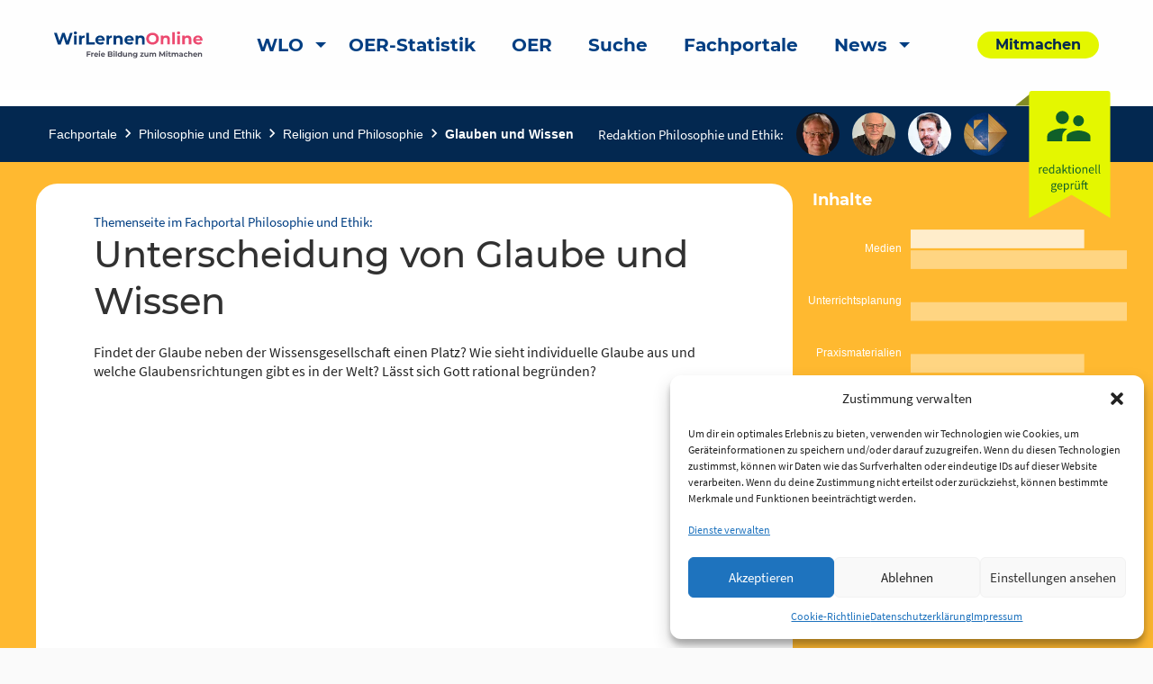

--- FILE ---
content_type: text/html; charset=UTF-8
request_url: https://www.wirlernen.online/portal/philosophie-unterscheidung-von-glaube-und-wissen/
body_size: 26450
content:
<!DOCTYPE html>
<html lang="de" class="no-js">
<head>
	<meta charset="UTF-8">
	<meta name="viewport" content="width=device-width">
    <title>Unterscheidung von Glaube und Wissen | Wir lernen online</title>

	<link rel="profile" href="http://gmpg.org/xfn/11">
	<link rel="pingback" href="https://www.wirlernen.online/xmlrpc.php">
	<!--[if lt IE 9]>
	<script src="https://www.wirlernen.online/wp-content/themes/wir-lernen-online/js/html5.js"></script>
	<![endif]-->

	<!-- Favicons -->
	<link rel="apple-touch-icon" sizes="180x180" href="https://www.wirlernen.online/wp-content/themes/wir-lernen-online/src/assets/img/favicons/apple-touch-icon.png">
	<link rel="icon" type="image/png" sizes="32x32" href="https://www.wirlernen.online/wp-content/themes/wir-lernen-online/src/assets/img/favicons/favicon-32x32.png">
	<link rel="icon" type="image/png" sizes="16x16" href="https://www.wirlernen.online/wp-content/themes/wir-lernen-online/src/assets/img/favicons/favicon-16x16.png">
	<link rel="manifest" href="https://www.wirlernen.online/wp-content/themes/wir-lernen-online/src/assets/img/favicons/site.webmanifest">
	<link rel="mask-icon" href="https://www.wirlernen.online/wp-content/themes/wir-lernen-online/src/assets/img/favicons/safari-pinned-tab.svg" color="#5bbad5">
	<link rel="shortcut icon" href="https://www.wirlernen.online/wp-content/themes/wir-lernen-online/src/assets/img/favicons/favicon.ico">
	<meta name="msapplication-TileColor" content="#ffffff">
	<meta name="msapplication-config" content="https://www.wirlernen.online/wp-content/themes/wir-lernen-online/src/assets/img/favicons/browserconfig.xml">
	<meta name="theme-color" content="#ffffff">
    <base href="https://www.wirlernen.online/portal/philosophie-unterscheidung-von-glaube-und-wissen/" />
	<script>
	theme_directory = "https://www.wirlernen.online/wp-content/themes/wir-lernen-online";
	</script>

<!-- TEST MATAMO Hupfer 27.07.2024 -->


	<meta name='robots' content='index, follow, max-image-preview:large, max-snippet:-1, max-video-preview:-1' />

	<!-- This site is optimized with the Yoast SEO plugin v20.10 - https://yoast.com/wordpress/plugins/seo/ -->
	<link rel="canonical" href="https://WIRLERNEN.ONLINE/portal/philosophie-unterscheidung-von-glaube-und-wissen/" />
	<meta property="og:locale" content="de_DE" />
	<meta property="og:type" content="article" />
	<meta property="og:title" content="Unterscheidung von Glaube und Wissen - Wir lernen online" />
	<meta property="og:url" content="https://WIRLERNEN.ONLINE/portal/philosophie-unterscheidung-von-glaube-und-wissen/" />
	<meta property="og:site_name" content="Wir lernen online" />
	<meta property="article:modified_time" content="2022-03-28T08:12:55+00:00" />
	<meta property="og:image" content="https://www.wirlernen.online/wp-content/uploads/2021/03/WLO_Logo_Negativ.png" />
	<meta property="og:image:width" content="164" />
	<meta property="og:image:height" content="100" />
	<meta property="og:image:type" content="image/png" />
	<meta name="twitter:card" content="summary_large_image" />
	<meta name="twitter:site" content="@wirlernenonline" />
	<script type="application/ld+json" class="yoast-schema-graph">{"@context":"https://schema.org","@graph":[{"@type":"WebPage","@id":"https://WIRLERNEN.ONLINE/portal/philosophie-unterscheidung-von-glaube-und-wissen/","url":"https://WIRLERNEN.ONLINE/portal/philosophie-unterscheidung-von-glaube-und-wissen/","name":"Unterscheidung von Glaube und Wissen - Wir lernen online","isPartOf":{"@id":"https://www.wirlernenonline.de/#website"},"datePublished":"2021-11-12T17:30:03+00:00","dateModified":"2022-03-28T08:12:55+00:00","breadcrumb":{"@id":"https://WIRLERNEN.ONLINE/portal/philosophie-unterscheidung-von-glaube-und-wissen/#breadcrumb"},"inLanguage":"de","potentialAction":[{"@type":"ReadAction","target":["https://WIRLERNEN.ONLINE/portal/philosophie-unterscheidung-von-glaube-und-wissen/"]}]},{"@type":"BreadcrumbList","@id":"https://WIRLERNEN.ONLINE/portal/philosophie-unterscheidung-von-glaube-und-wissen/#breadcrumb","itemListElement":[{"@type":"ListItem","position":1,"name":"Startseite","item":"https://www.wirlernenonline.de/"},{"@type":"ListItem","position":2,"name":"Fachportal","item":"https://wirlernen.online/portal/"},{"@type":"ListItem","position":3,"name":"Unterscheidung von Glaube und Wissen"}]},{"@type":"WebSite","@id":"https://www.wirlernenonline.de/#website","url":"https://www.wirlernenonline.de/","name":"Wir lernen online","description":"Freie Bildung zum Mitmachen","potentialAction":[{"@type":"SearchAction","target":{"@type":"EntryPoint","urlTemplate":"https://www.wirlernenonline.de/?s={search_term_string}"},"query-input":"required name=search_term_string"}],"inLanguage":"de"}]}</script>
	<!-- / Yoast SEO plugin. -->


<link rel='dns-prefetch' href='//www.wirlernen.online' />
<link rel="alternate" type="application/rss+xml" title="Wir lernen online &raquo; Unterscheidung von Glaube und Wissen-Kommentar-Feed" href="https://www.wirlernen.online/portal/philosophie-unterscheidung-von-glaube-und-wissen/feed/" />
<script type="text/javascript">
window._wpemojiSettings = {"baseUrl":"https:\/\/s.w.org\/images\/core\/emoji\/14.0.0\/72x72\/","ext":".png","svgUrl":"https:\/\/s.w.org\/images\/core\/emoji\/14.0.0\/svg\/","svgExt":".svg","source":{"concatemoji":"https:\/\/www.wirlernen.online\/wp-includes\/js\/wp-emoji-release.min.js?ver=6.3.7"}};
/*! This file is auto-generated */
!function(i,n){var o,s,e;function c(e){try{var t={supportTests:e,timestamp:(new Date).valueOf()};sessionStorage.setItem(o,JSON.stringify(t))}catch(e){}}function p(e,t,n){e.clearRect(0,0,e.canvas.width,e.canvas.height),e.fillText(t,0,0);var t=new Uint32Array(e.getImageData(0,0,e.canvas.width,e.canvas.height).data),r=(e.clearRect(0,0,e.canvas.width,e.canvas.height),e.fillText(n,0,0),new Uint32Array(e.getImageData(0,0,e.canvas.width,e.canvas.height).data));return t.every(function(e,t){return e===r[t]})}function u(e,t,n){switch(t){case"flag":return n(e,"\ud83c\udff3\ufe0f\u200d\u26a7\ufe0f","\ud83c\udff3\ufe0f\u200b\u26a7\ufe0f")?!1:!n(e,"\ud83c\uddfa\ud83c\uddf3","\ud83c\uddfa\u200b\ud83c\uddf3")&&!n(e,"\ud83c\udff4\udb40\udc67\udb40\udc62\udb40\udc65\udb40\udc6e\udb40\udc67\udb40\udc7f","\ud83c\udff4\u200b\udb40\udc67\u200b\udb40\udc62\u200b\udb40\udc65\u200b\udb40\udc6e\u200b\udb40\udc67\u200b\udb40\udc7f");case"emoji":return!n(e,"\ud83e\udef1\ud83c\udffb\u200d\ud83e\udef2\ud83c\udfff","\ud83e\udef1\ud83c\udffb\u200b\ud83e\udef2\ud83c\udfff")}return!1}function f(e,t,n){var r="undefined"!=typeof WorkerGlobalScope&&self instanceof WorkerGlobalScope?new OffscreenCanvas(300,150):i.createElement("canvas"),a=r.getContext("2d",{willReadFrequently:!0}),o=(a.textBaseline="top",a.font="600 32px Arial",{});return e.forEach(function(e){o[e]=t(a,e,n)}),o}function t(e){var t=i.createElement("script");t.src=e,t.defer=!0,i.head.appendChild(t)}"undefined"!=typeof Promise&&(o="wpEmojiSettingsSupports",s=["flag","emoji"],n.supports={everything:!0,everythingExceptFlag:!0},e=new Promise(function(e){i.addEventListener("DOMContentLoaded",e,{once:!0})}),new Promise(function(t){var n=function(){try{var e=JSON.parse(sessionStorage.getItem(o));if("object"==typeof e&&"number"==typeof e.timestamp&&(new Date).valueOf()<e.timestamp+604800&&"object"==typeof e.supportTests)return e.supportTests}catch(e){}return null}();if(!n){if("undefined"!=typeof Worker&&"undefined"!=typeof OffscreenCanvas&&"undefined"!=typeof URL&&URL.createObjectURL&&"undefined"!=typeof Blob)try{var e="postMessage("+f.toString()+"("+[JSON.stringify(s),u.toString(),p.toString()].join(",")+"));",r=new Blob([e],{type:"text/javascript"}),a=new Worker(URL.createObjectURL(r),{name:"wpTestEmojiSupports"});return void(a.onmessage=function(e){c(n=e.data),a.terminate(),t(n)})}catch(e){}c(n=f(s,u,p))}t(n)}).then(function(e){for(var t in e)n.supports[t]=e[t],n.supports.everything=n.supports.everything&&n.supports[t],"flag"!==t&&(n.supports.everythingExceptFlag=n.supports.everythingExceptFlag&&n.supports[t]);n.supports.everythingExceptFlag=n.supports.everythingExceptFlag&&!n.supports.flag,n.DOMReady=!1,n.readyCallback=function(){n.DOMReady=!0}}).then(function(){return e}).then(function(){var e;n.supports.everything||(n.readyCallback(),(e=n.source||{}).concatemoji?t(e.concatemoji):e.wpemoji&&e.twemoji&&(t(e.twemoji),t(e.wpemoji)))}))}((window,document),window._wpemojiSettings);
</script>
<style type="text/css">
img.wp-smiley,
img.emoji {
	display: inline !important;
	border: none !important;
	box-shadow: none !important;
	height: 1em !important;
	width: 1em !important;
	margin: 0 0.07em !important;
	vertical-align: -0.1em !important;
	background: none !important;
	padding: 0 !important;
}
</style>
	<link rel='stylesheet' id='genesis-blocks-style-css-css' href='https://www.wirlernen.online/wp-content/plugins/genesis-blocks/dist/style-blocks.build.css?ver=1688384120' type='text/css' media='all' />
<link rel='stylesheet' id='menu-icons-extra-css' href='https://www.wirlernen.online/wp-content/plugins/menu-icons/css/extra.min.css?ver=0.13.5' type='text/css' media='all' />
<link rel='stylesheet' id='wp-block-library-css' href='https://www.wirlernen.online/wp-includes/css/dist/block-library/style.min.css?ver=6.3.7' type='text/css' media='all' />
<style id='safe-svg-svg-icon-style-inline-css' type='text/css'>
.safe-svg-cover .safe-svg-inside{display:inline-block;max-width:100%}.safe-svg-cover svg{height:100%;max-height:100%;max-width:100%;width:100%}

</style>
<link rel='stylesheet' id='es-block-styles-example-style-css' href='https://www.wirlernen.online/wp-content/plugins/edusharing/css/style.css?ver=1739957429' type='text/css' media='all' />
<link rel='stylesheet' id='fontawesome-free-css' href='https://www.wirlernen.online/wp-content/plugins/getwid/vendors/fontawesome-free/css/all.min.css?ver=5.5.0' type='text/css' media='all' />
<link rel='stylesheet' id='slick-css' href='https://www.wirlernen.online/wp-content/plugins/getwid/vendors/slick/slick/slick.min.css?ver=1.9.0' type='text/css' media='all' />
<link rel='stylesheet' id='slick-theme-css' href='https://www.wirlernen.online/wp-content/plugins/getwid/vendors/slick/slick/slick-theme.min.css?ver=1.9.0' type='text/css' media='all' />
<link rel='stylesheet' id='fancybox-css' href='https://www.wirlernen.online/wp-content/plugins/getwid/vendors/fancybox/jquery.fancybox.min.css?ver=3.5.7' type='text/css' media='all' />
<link rel='stylesheet' id='getwid-blocks-css' href='https://www.wirlernen.online/wp-content/plugins/getwid/assets/css/blocks.style.css?ver=1.8.7' type='text/css' media='all' />
<style id='classic-theme-styles-inline-css' type='text/css'>
/*! This file is auto-generated */
.wp-block-button__link{color:#fff;background-color:#32373c;border-radius:9999px;box-shadow:none;text-decoration:none;padding:calc(.667em + 2px) calc(1.333em + 2px);font-size:1.125em}.wp-block-file__button{background:#32373c;color:#fff;text-decoration:none}
</style>
<style id='global-styles-inline-css' type='text/css'>
body{--wp--preset--color--black: #000000;--wp--preset--color--cyan-bluish-gray: #abb8c3;--wp--preset--color--white: #ffffff;--wp--preset--color--pale-pink: #f78da7;--wp--preset--color--vivid-red: #cf2e2e;--wp--preset--color--luminous-vivid-orange: #ff6900;--wp--preset--color--luminous-vivid-amber: #fcb900;--wp--preset--color--light-green-cyan: #7bdcb5;--wp--preset--color--vivid-green-cyan: #00d084;--wp--preset--color--pale-cyan-blue: #8ed1fc;--wp--preset--color--vivid-cyan-blue: #0693e3;--wp--preset--color--vivid-purple: #9b51e0;--wp--preset--gradient--vivid-cyan-blue-to-vivid-purple: linear-gradient(135deg,rgba(6,147,227,1) 0%,rgb(155,81,224) 100%);--wp--preset--gradient--light-green-cyan-to-vivid-green-cyan: linear-gradient(135deg,rgb(122,220,180) 0%,rgb(0,208,130) 100%);--wp--preset--gradient--luminous-vivid-amber-to-luminous-vivid-orange: linear-gradient(135deg,rgba(252,185,0,1) 0%,rgba(255,105,0,1) 100%);--wp--preset--gradient--luminous-vivid-orange-to-vivid-red: linear-gradient(135deg,rgba(255,105,0,1) 0%,rgb(207,46,46) 100%);--wp--preset--gradient--very-light-gray-to-cyan-bluish-gray: linear-gradient(135deg,rgb(238,238,238) 0%,rgb(169,184,195) 100%);--wp--preset--gradient--cool-to-warm-spectrum: linear-gradient(135deg,rgb(74,234,220) 0%,rgb(151,120,209) 20%,rgb(207,42,186) 40%,rgb(238,44,130) 60%,rgb(251,105,98) 80%,rgb(254,248,76) 100%);--wp--preset--gradient--blush-light-purple: linear-gradient(135deg,rgb(255,206,236) 0%,rgb(152,150,240) 100%);--wp--preset--gradient--blush-bordeaux: linear-gradient(135deg,rgb(254,205,165) 0%,rgb(254,45,45) 50%,rgb(107,0,62) 100%);--wp--preset--gradient--luminous-dusk: linear-gradient(135deg,rgb(255,203,112) 0%,rgb(199,81,192) 50%,rgb(65,88,208) 100%);--wp--preset--gradient--pale-ocean: linear-gradient(135deg,rgb(255,245,203) 0%,rgb(182,227,212) 50%,rgb(51,167,181) 100%);--wp--preset--gradient--electric-grass: linear-gradient(135deg,rgb(202,248,128) 0%,rgb(113,206,126) 100%);--wp--preset--gradient--midnight: linear-gradient(135deg,rgb(2,3,129) 0%,rgb(40,116,252) 100%);--wp--preset--font-size--small: 13px;--wp--preset--font-size--medium: 20px;--wp--preset--font-size--large: 36px;--wp--preset--font-size--x-large: 42px;--wp--preset--spacing--20: 0.44rem;--wp--preset--spacing--30: 0.67rem;--wp--preset--spacing--40: 1rem;--wp--preset--spacing--50: 1.5rem;--wp--preset--spacing--60: 2.25rem;--wp--preset--spacing--70: 3.38rem;--wp--preset--spacing--80: 5.06rem;--wp--preset--shadow--natural: 6px 6px 9px rgba(0, 0, 0, 0.2);--wp--preset--shadow--deep: 12px 12px 50px rgba(0, 0, 0, 0.4);--wp--preset--shadow--sharp: 6px 6px 0px rgba(0, 0, 0, 0.2);--wp--preset--shadow--outlined: 6px 6px 0px -3px rgba(255, 255, 255, 1), 6px 6px rgba(0, 0, 0, 1);--wp--preset--shadow--crisp: 6px 6px 0px rgba(0, 0, 0, 1);}:where(.is-layout-flex){gap: 0.5em;}:where(.is-layout-grid){gap: 0.5em;}body .is-layout-flow > .alignleft{float: left;margin-inline-start: 0;margin-inline-end: 2em;}body .is-layout-flow > .alignright{float: right;margin-inline-start: 2em;margin-inline-end: 0;}body .is-layout-flow > .aligncenter{margin-left: auto !important;margin-right: auto !important;}body .is-layout-constrained > .alignleft{float: left;margin-inline-start: 0;margin-inline-end: 2em;}body .is-layout-constrained > .alignright{float: right;margin-inline-start: 2em;margin-inline-end: 0;}body .is-layout-constrained > .aligncenter{margin-left: auto !important;margin-right: auto !important;}body .is-layout-constrained > :where(:not(.alignleft):not(.alignright):not(.alignfull)){max-width: var(--wp--style--global--content-size);margin-left: auto !important;margin-right: auto !important;}body .is-layout-constrained > .alignwide{max-width: var(--wp--style--global--wide-size);}body .is-layout-flex{display: flex;}body .is-layout-flex{flex-wrap: wrap;align-items: center;}body .is-layout-flex > *{margin: 0;}body .is-layout-grid{display: grid;}body .is-layout-grid > *{margin: 0;}:where(.wp-block-columns.is-layout-flex){gap: 2em;}:where(.wp-block-columns.is-layout-grid){gap: 2em;}:where(.wp-block-post-template.is-layout-flex){gap: 1.25em;}:where(.wp-block-post-template.is-layout-grid){gap: 1.25em;}.has-black-color{color: var(--wp--preset--color--black) !important;}.has-cyan-bluish-gray-color{color: var(--wp--preset--color--cyan-bluish-gray) !important;}.has-white-color{color: var(--wp--preset--color--white) !important;}.has-pale-pink-color{color: var(--wp--preset--color--pale-pink) !important;}.has-vivid-red-color{color: var(--wp--preset--color--vivid-red) !important;}.has-luminous-vivid-orange-color{color: var(--wp--preset--color--luminous-vivid-orange) !important;}.has-luminous-vivid-amber-color{color: var(--wp--preset--color--luminous-vivid-amber) !important;}.has-light-green-cyan-color{color: var(--wp--preset--color--light-green-cyan) !important;}.has-vivid-green-cyan-color{color: var(--wp--preset--color--vivid-green-cyan) !important;}.has-pale-cyan-blue-color{color: var(--wp--preset--color--pale-cyan-blue) !important;}.has-vivid-cyan-blue-color{color: var(--wp--preset--color--vivid-cyan-blue) !important;}.has-vivid-purple-color{color: var(--wp--preset--color--vivid-purple) !important;}.has-black-background-color{background-color: var(--wp--preset--color--black) !important;}.has-cyan-bluish-gray-background-color{background-color: var(--wp--preset--color--cyan-bluish-gray) !important;}.has-white-background-color{background-color: var(--wp--preset--color--white) !important;}.has-pale-pink-background-color{background-color: var(--wp--preset--color--pale-pink) !important;}.has-vivid-red-background-color{background-color: var(--wp--preset--color--vivid-red) !important;}.has-luminous-vivid-orange-background-color{background-color: var(--wp--preset--color--luminous-vivid-orange) !important;}.has-luminous-vivid-amber-background-color{background-color: var(--wp--preset--color--luminous-vivid-amber) !important;}.has-light-green-cyan-background-color{background-color: var(--wp--preset--color--light-green-cyan) !important;}.has-vivid-green-cyan-background-color{background-color: var(--wp--preset--color--vivid-green-cyan) !important;}.has-pale-cyan-blue-background-color{background-color: var(--wp--preset--color--pale-cyan-blue) !important;}.has-vivid-cyan-blue-background-color{background-color: var(--wp--preset--color--vivid-cyan-blue) !important;}.has-vivid-purple-background-color{background-color: var(--wp--preset--color--vivid-purple) !important;}.has-black-border-color{border-color: var(--wp--preset--color--black) !important;}.has-cyan-bluish-gray-border-color{border-color: var(--wp--preset--color--cyan-bluish-gray) !important;}.has-white-border-color{border-color: var(--wp--preset--color--white) !important;}.has-pale-pink-border-color{border-color: var(--wp--preset--color--pale-pink) !important;}.has-vivid-red-border-color{border-color: var(--wp--preset--color--vivid-red) !important;}.has-luminous-vivid-orange-border-color{border-color: var(--wp--preset--color--luminous-vivid-orange) !important;}.has-luminous-vivid-amber-border-color{border-color: var(--wp--preset--color--luminous-vivid-amber) !important;}.has-light-green-cyan-border-color{border-color: var(--wp--preset--color--light-green-cyan) !important;}.has-vivid-green-cyan-border-color{border-color: var(--wp--preset--color--vivid-green-cyan) !important;}.has-pale-cyan-blue-border-color{border-color: var(--wp--preset--color--pale-cyan-blue) !important;}.has-vivid-cyan-blue-border-color{border-color: var(--wp--preset--color--vivid-cyan-blue) !important;}.has-vivid-purple-border-color{border-color: var(--wp--preset--color--vivid-purple) !important;}.has-vivid-cyan-blue-to-vivid-purple-gradient-background{background: var(--wp--preset--gradient--vivid-cyan-blue-to-vivid-purple) !important;}.has-light-green-cyan-to-vivid-green-cyan-gradient-background{background: var(--wp--preset--gradient--light-green-cyan-to-vivid-green-cyan) !important;}.has-luminous-vivid-amber-to-luminous-vivid-orange-gradient-background{background: var(--wp--preset--gradient--luminous-vivid-amber-to-luminous-vivid-orange) !important;}.has-luminous-vivid-orange-to-vivid-red-gradient-background{background: var(--wp--preset--gradient--luminous-vivid-orange-to-vivid-red) !important;}.has-very-light-gray-to-cyan-bluish-gray-gradient-background{background: var(--wp--preset--gradient--very-light-gray-to-cyan-bluish-gray) !important;}.has-cool-to-warm-spectrum-gradient-background{background: var(--wp--preset--gradient--cool-to-warm-spectrum) !important;}.has-blush-light-purple-gradient-background{background: var(--wp--preset--gradient--blush-light-purple) !important;}.has-blush-bordeaux-gradient-background{background: var(--wp--preset--gradient--blush-bordeaux) !important;}.has-luminous-dusk-gradient-background{background: var(--wp--preset--gradient--luminous-dusk) !important;}.has-pale-ocean-gradient-background{background: var(--wp--preset--gradient--pale-ocean) !important;}.has-electric-grass-gradient-background{background: var(--wp--preset--gradient--electric-grass) !important;}.has-midnight-gradient-background{background: var(--wp--preset--gradient--midnight) !important;}.has-small-font-size{font-size: var(--wp--preset--font-size--small) !important;}.has-medium-font-size{font-size: var(--wp--preset--font-size--medium) !important;}.has-large-font-size{font-size: var(--wp--preset--font-size--large) !important;}.has-x-large-font-size{font-size: var(--wp--preset--font-size--x-large) !important;}
.wp-block-navigation a:where(:not(.wp-element-button)){color: inherit;}
:where(.wp-block-post-template.is-layout-flex){gap: 1.25em;}:where(.wp-block-post-template.is-layout-grid){gap: 1.25em;}
:where(.wp-block-columns.is-layout-flex){gap: 2em;}:where(.wp-block-columns.is-layout-grid){gap: 2em;}
.wp-block-pullquote{font-size: 1.5em;line-height: 1.6;}
</style>
<link rel='stylesheet' id='contact-form-7-css' href='https://www.wirlernen.online/wp-content/plugins/contact-form-7/includes/css/styles.css?ver=5.7.7' type='text/css' media='all' />
<link rel='stylesheet' id='cmplz-general-css' href='https://www.wirlernen.online/wp-content/plugins/complianz-gdpr/assets/css/cookieblocker.min.css?ver=1722097707' type='text/css' media='all' />
<link rel='stylesheet' id='h5p-plugin-styles-css' href='https://www.wirlernen.online/wp-content/plugins/h5p/h5p-php-library/styles/h5p.css?ver=1.15.6' type='text/css' media='all' />
<link rel='stylesheet' id='cf7cf-style-css' href='https://www.wirlernen.online/wp-content/plugins/cf7-conditional-fields/style.css?ver=2.3.9' type='text/css' media='all' />
<link rel='stylesheet' id='um_modal-css' href='https://www.wirlernen.online/wp-content/plugins/ultimate-member/assets/css/um-modal.min.css?ver=2.8.3' type='text/css' media='all' />
<link rel='stylesheet' id='um_ui-css' href='https://www.wirlernen.online/wp-content/plugins/ultimate-member/assets/libs/jquery-ui/jquery-ui.min.css?ver=1.13.2' type='text/css' media='all' />
<link rel='stylesheet' id='um_tipsy-css' href='https://www.wirlernen.online/wp-content/plugins/ultimate-member/assets/libs/tipsy/tipsy.min.css?ver=1.0.0a' type='text/css' media='all' />
<link rel='stylesheet' id='um_raty-css' href='https://www.wirlernen.online/wp-content/plugins/ultimate-member/assets/libs/raty/um-raty.min.css?ver=2.6.0' type='text/css' media='all' />
<link rel='stylesheet' id='um_fonticons_ii-css' href='https://www.wirlernen.online/wp-content/plugins/ultimate-member/assets/libs/legacy/fonticons/fonticons-ii.min.css?ver=2.8.3' type='text/css' media='all' />
<link rel='stylesheet' id='um_fonticons_fa-css' href='https://www.wirlernen.online/wp-content/plugins/ultimate-member/assets/libs/legacy/fonticons/fonticons-fa.min.css?ver=2.8.3' type='text/css' media='all' />
<link rel='stylesheet' id='select2-css' href='https://www.wirlernen.online/wp-content/plugins/ultimate-member/assets/libs/select2/select2.min.css?ver=4.0.13' type='text/css' media='all' />
<link rel='stylesheet' id='um_fileupload-css' href='https://www.wirlernen.online/wp-content/plugins/ultimate-member/assets/css/um-fileupload.min.css?ver=2.8.3' type='text/css' media='all' />
<link rel='stylesheet' id='um_datetime-css' href='https://www.wirlernen.online/wp-content/plugins/ultimate-member/assets/libs/pickadate/default.min.css?ver=3.6.2' type='text/css' media='all' />
<link rel='stylesheet' id='um_datetime_date-css' href='https://www.wirlernen.online/wp-content/plugins/ultimate-member/assets/libs/pickadate/default.date.min.css?ver=3.6.2' type='text/css' media='all' />
<link rel='stylesheet' id='um_datetime_time-css' href='https://www.wirlernen.online/wp-content/plugins/ultimate-member/assets/libs/pickadate/default.time.min.css?ver=3.6.2' type='text/css' media='all' />
<link rel='stylesheet' id='um_common-css' href='https://www.wirlernen.online/wp-content/plugins/ultimate-member/assets/css/common.min.css?ver=2.8.3' type='text/css' media='all' />
<link rel='stylesheet' id='um_responsive-css' href='https://www.wirlernen.online/wp-content/plugins/ultimate-member/assets/css/um-responsive.min.css?ver=2.8.3' type='text/css' media='all' />
<link rel='stylesheet' id='um_styles-css' href='https://www.wirlernen.online/wp-content/plugins/ultimate-member/assets/css/um-styles.min.css?ver=2.8.3' type='text/css' media='all' />
<link rel='stylesheet' id='um_crop-css' href='https://www.wirlernen.online/wp-content/plugins/ultimate-member/assets/libs/cropper/cropper.min.css?ver=1.6.1' type='text/css' media='all' />
<link rel='stylesheet' id='um_profile-css' href='https://www.wirlernen.online/wp-content/plugins/ultimate-member/assets/css/um-profile.min.css?ver=2.8.3' type='text/css' media='all' />
<link rel='stylesheet' id='um_account-css' href='https://www.wirlernen.online/wp-content/plugins/ultimate-member/assets/css/um-account.min.css?ver=2.8.3' type='text/css' media='all' />
<link rel='stylesheet' id='um_misc-css' href='https://www.wirlernen.online/wp-content/plugins/ultimate-member/assets/css/um-misc.min.css?ver=2.8.3' type='text/css' media='all' />
<link rel='stylesheet' id='um_default_css-css' href='https://www.wirlernen.online/wp-content/plugins/ultimate-member/assets/css/um-old-default.min.css?ver=2.8.3' type='text/css' media='all' />
<link rel='stylesheet' id='chart-css-css' href='https://www.wirlernen.online/wp-content/themes/wir-lernen-online/dist/assets/scss/Chart.css?ver=20200821' type='text/css' media='all' />
<link rel='stylesheet' id='select2-css-css' href='https://www.wirlernen.online/wp-content/themes/wir-lernen-online/dist/assets/scss/select2.css?ver=20200821' type='text/css' media='all' />
<link rel='stylesheet' id='slick-css-css' href='https://www.wirlernen.online/wp-content/themes/wir-lernen-online/dist/assets/scss/slick.css?ver=20200821' type='text/css' media='all' />
<link rel='stylesheet' id='slick-theme-css-css' href='https://www.wirlernen.online/wp-content/themes/wir-lernen-online/dist/assets/scss/slick-theme.css?ver=20200821' type='text/css' media='all' />
<link rel='stylesheet' id='site-css-css' href='https://www.wirlernen.online/wp-content/themes/wir-lernen-online/dist/assets/scss/app.css?ver=20200821' type='text/css' media='all' />
<link rel='stylesheet' id='portal-css-css' href='https://www.wirlernen.online/wp-content/themes/wir-lernen-online/dist/assets/scss/portal.css?ver=20200821' type='text/css' media='all' />
<link rel='stylesheet' id='wlo-css-css' href='https://www.wirlernen.online/wp-content/themes/wir-lernen-online/dist/assets/scss/wlo.css?ver=20200821' type='text/css' media='all' />
<link rel='stylesheet' id='style-css-css' href='https://www.wirlernen.online/wp-content/themes/wir-lernen-online/style.css?ver=20200821' type='text/css' media='all' />
<script type='text/javascript' src='https://www.wirlernen.online/wp-includes/js/jquery/jquery.min.js?ver=3.7.0' id='jquery-core-js'></script>
<script type='text/javascript' src='https://www.wirlernen.online/wp-includes/js/jquery/jquery-migrate.min.js?ver=3.4.1' id='jquery-migrate-js'></script>
<script type='text/javascript' src='https://www.wirlernen.online/wp-content/plugins/edusharing/edu.js?ver=6.3.7' id='edu-js'></script>
<script type='text/javascript' src='https://www.wirlernen.online/wp-content/plugins/ultimate-member/assets/js/um-gdpr.min.js?ver=2.8.3' id='um-gdpr-js'></script>
<script type='text/javascript' src='https://www.wirlernen.online/wp-content/themes/wir-lernen-online/dist/assets/js/Chart.min.js?ver=6.3.7' id='chart-js-js'></script>
<link rel="https://api.w.org/" href="https://www.wirlernen.online/wp-json/" /><link rel="alternate" type="application/json" href="https://www.wirlernen.online/wp-json/wp/v2/portal/54549" /><link rel="EditURI" type="application/rsd+xml" title="RSD" href="https://www.wirlernen.online/xmlrpc.php?rsd" />
<meta name="generator" content="WordPress 6.3.7" />
<link rel='shortlink' href='https://www.wirlernen.online/?p=54549' />
<link rel="alternate" type="application/json+oembed" href="https://www.wirlernen.online/wp-json/oembed/1.0/embed?url=https%3A%2F%2Fwww.wirlernen.online%2Fportal%2Fphilosophie-unterscheidung-von-glaube-und-wissen%2F" />
<link rel="alternate" type="text/xml+oembed" href="https://www.wirlernen.online/wp-json/oembed/1.0/embed?url=https%3A%2F%2Fwww.wirlernen.online%2Fportal%2Fphilosophie-unterscheidung-von-glaube-und-wissen%2F&#038;format=xml" />
		<style type="text/css">
			.um_request_name {
				display: none !important;
			}
		</style>
				<style>.cmplz-hidden {
					display: none !important;
				}</style><script type="text/javascript">
           var ajaxurl = "https://www.wirlernen.online/wp-admin/admin-ajax.php";
         </script></head>

<body data-cmplz=2 class="portal-template portal-template-page-templates portal-template-template_themenseite portal-template-page-templatestemplate_themenseite-php single single-portal postid-54549">
	<header id="site-header" class="site-header" role="banner">
        <a class="skip-link" href="#main-content" aria-label="skip-link">Zum Inhalt springen</a>
		<div class="title-bar" data-responsive-toggle="main-menu" data-hide-for="large">
			<button class="menu-icon" type="button" data-toggle aria-label="Hauptmenü"></button>
			<a class="mobile-logo-container" href="https://www.wirlernen.online">
				<img class="logo" src="https://www.wirlernen.online/wp-content/themes/wir-lernen-online/src/assets/img/wlo-logo.svg" alt="Link zur Startseite">
			</a>
		</div>
		<div class="top-bar" id="main-menu" data-animate="fade-in fade-out">
			<div class="top-bar-left position-relative">
				<div class="grid-container">
					<div class="grid-x grid-margin-x align-middle">
						<div class="auto cell show-for-large">
							<a href="https://www.wirlernen.online">
								<img class="logo" src="https://www.wirlernen.online/wp-content/themes/wir-lernen-online/src/assets/img/wlo-logo.svg" alt="Link zur Startseite">
							</a>
						</div>
						<div class="large-shrink small-12 cell">
							<ul class="vertical large-horizontal menu top-menu" data-responsive-menu="drilldown large-dropdown"><li id="menu-item-110570" class="menu-item menu-item-type-post_type menu-item-object-page menu-item-home menu-item-has-children menu-item-110570 menu-item-www.wirlernen.online"><a href="https://www.wirlernen.online/">WLO</a>
<ul class="vertical menu" data-submenu>
	<li id="menu-item-110572" class="menu-item menu-item-type-post_type menu-item-object-page menu-item-110572 menu-item-qualitatssicherung"><a href="https://www.wirlernen.online/qualitatssicherung/">Qualitätssicherung</a></li>
	<li id="menu-item-110573" class="menu-item menu-item-type-post_type menu-item-object-page menu-item-110573 menu-item-quellenerschliessung-uebersicht"><a href="https://www.wirlernen.online/quellenerschliessung-uebersicht/">Quellenerschließung</a></li>
	<li id="menu-item-110571" class="menu-item menu-item-type-post_type menu-item-object-page menu-item-110571 menu-item-plugins"><a href="https://www.wirlernen.online/plugins/">WLO Plug-ins</a></li>
</ul>
</li>
<li id="menu-item-94214" class="menu-item menu-item-type-post_type menu-item-object-page menu-item-94214 menu-item-statistics"><a href="https://www.wirlernen.online/statistics/">OER-Statistik</a></li>
<li id="menu-item-67902" class="menu-item menu-item-type-post_type menu-item-object-page menu-item-67902 menu-item-oer"><a href="https://www.wirlernen.online/oer/">OER</a></li>
<li id="menu-item-11613" class="menu-item menu-item-type-custom menu-item-object-custom menu-item-11613 menu-item-suche"><a href="https://suche.wirlernenonline.de/search/de/search">Suche</a></li>
<li id="menu-item-55118" class="menu-item menu-item-type-custom menu-item-object-custom menu-item-55118 menu-item-fachportale"><a href="https://wirlernenonline.de/fachportale/">Fachportale</a></li>
<li id="menu-item-37339" class="menu-item menu-item-type-post_type menu-item-object-page menu-item-has-children menu-item-37339 menu-item-news"><a href="https://www.wirlernen.online/news/">News</a>
<ul class="vertical menu" data-submenu>
	<li id="menu-item-37341" class="menu-item menu-item-type-post_type menu-item-object-page menu-item-37341 menu-item-neuigkeiten"><a href="https://www.wirlernen.online/neuigkeiten/">Blog</a></li>
	<li id="menu-item-37342" class="menu-item menu-item-type-post_type menu-item-object-page menu-item-37342 menu-item-newsletter"><a href="https://www.wirlernen.online/newsletter/">Newsletter</a></li>
	<li id="menu-item-37337" class="menu-item menu-item-type-post_type menu-item-object-page menu-item-37337 menu-item-presse"><a href="https://www.wirlernen.online/presse/">Presse</a></li>
</ul>
</li>
</ul>						</div>
						<div class="cell small-12 large-auto">
							<ul class="menu top-call-to-action-menu align-right"><li class=' menu-item menu-item-type-post_type menu-item-object-page'><a href="https://www.wirlernen.online/mitmachen/" target=""><span>Mitmachen</span></a></li>
</ul>						</div>
					</div>
				</div>
			</div>
		</div>
	</header>

    
	<main id="main-content" class="main-content">

    <div class="portal">

        <div class="fachportal-header-bar" >
            <div class="fachportal-header-bar-wrapper">
                <div class="portal-breadcrumbs">

                    <ul class="portal-breadcrumbs-list">
                        <li class='portal-breadcrumbs-list-item'><a href='https://www.wirlernen.online/fachportale/'>Fachportale</a><span class='material-icons'>chevron_right</span></li><li class='portal-breadcrumbs-list-item'><a href='https://www.wirlernen.online/portal/philosophie/'>Philosophie und Ethik</a><span class='material-icons'>chevron_right</span></li><li class='portal-breadcrumbs-list-item'><a href='https://www.wirlernen.online/portal/philosophie-religion-und-philosophie'>Religion und Philosophie</a><span class='material-icons'>chevron_right</span></li><li class='portal-breadcrumbs-list-item'><a href='https://www.wirlernen.online/portal/philosophie-unterscheidung-von-glaube-und-wissen'>Glauben und Wissen</a><span class='material-icons'>chevron_right</span></li>                    </ul>
                </div>

                <div class="wlo-tile-team 54495">
                    <p>Redaktion Philosophie und Ethik:</p>
                    <img src="https://www.wirlernen.online/wp-content/uploads/ultimatemember/177/profile_photo-190x190.jpg?1768995981" class="gravatar avatar avatar-96 um-avatar um-avatar-uploaded" width="96" height="96" alt="Karl-Otto Kirst" data-default="https://www.wirlernen.online/wp-content/plugins/ultimate-member/assets/img/default_avatar.jpg" onerror="if ( ! this.getAttribute('data-load-error') ){ this.setAttribute('data-load-error', '1');this.setAttribute('src', this.getAttribute('data-default'));}" loading="lazy" /><img src="https://www.wirlernen.online/wp-content/uploads/ultimatemember/46/profile_photo-190x190.jpg?1768995981" class="gravatar avatar avatar-96 um-avatar um-avatar-uploaded" width="96" height="96" alt="Gunold Brunbauer" data-default="https://www.wirlernen.online/wp-content/plugins/ultimate-member/assets/img/default_avatar.jpg" onerror="if ( ! this.getAttribute('data-load-error') ){ this.setAttribute('data-load-error', '1');this.setAttribute('src', this.getAttribute('data-default'));}" loading="lazy" /><img src="https://www.wirlernen.online/wp-content/uploads/ultimatemember/37/profile_photo.jpg?1768995981" class="gravatar avatar avatar-96 um-avatar um-avatar-uploaded" width="96" height="96" alt="Olaf Zelesnik (WLO - Fachportalmanager)" data-default="https://www.wirlernen.online/wp-content/plugins/ultimate-member/assets/img/default_avatar.jpg" onerror="if ( ! this.getAttribute('data-load-error') ){ this.setAttribute('data-load-error', '1');this.setAttribute('src', this.getAttribute('data-default'));}" loading="lazy" /><img src="https://www.wirlernen.online/wp-content/uploads/ultimatemember/255/profile_photo-190x190.jpg?1768995981" class="gravatar avatar avatar-96 um-avatar um-avatar-uploaded" width="96" height="96" alt="Klaus Dautel" data-default="https://www.wirlernen.online/wp-content/plugins/ultimate-member/assets/img/default_avatar.jpg" onerror="if ( ! this.getAttribute('data-load-error') ){ this.setAttribute('data-load-error', '1');this.setAttribute('src', this.getAttribute('data-default'));}" loading="lazy" />                    <img class="wlo-team-bookmark" src="https://www.wirlernen.online/wp-content/themes/wir-lernen-online/src/assets/img/QS-Faehnchen.svg">
                </div>

            </div>
        </div>

        <div class="portal-wrapper-header">
            <div class="fachportal-header-block" style="background-color:rgba(255,185,48, 1);">

                <div class="fachportal-header-wrapper themenseite-header-wrapper">

                    <div class="description">

                        <div class="description-content">
                            <a class="portal-page" href="https://www.wirlernen.online/portal/philosophie/">Themenseite im Fachportal Philosophie und Ethik:</a>

                            <h1 class="title">Unterscheidung von Glaube und Wissen</h1>
                            <div class="header-description">Findet der Glaube neben der Wissensgesellschaft einen Platz? Wie sieht individuelle Glaube aus und welche Glaubensrichtungen gibt es in der Welt? Lässt sich Gott rational begründen?</div>
                        </div>

                                                <div class="collections">
                            
                        </div>

                    </div>


                    <div class="content-stats">
                        <div class="header" style="color: #ffffff !important;">
                            Inhalte
                        </div>

                        <div class="diagram">
                            <div class="diagram-content">
                                <canvas width="80%" height="80%" id="contentChart"></canvas>
                            </div>
                        </div>

                        <div class="diagram-legend">
                            <div class="diagram-legend-entry Redaktionell" style="color: #ffffff !important;">
                                <div class="diagram-legend-color"></div> Redaktionell geprüfte Inhalte
                            </div>
                            <div class="diagram-legend-entry Maschinell" style="color: #ffffff !important;">
                                <div class="diagram-legend-color"></div> Maschinell erschlossene Inhalte in der Suche
                            </div>


                                                            <a class="diagram-legend-entry" href="https://suche.wirlernenonline.de/search/de/search?q=Unterscheidung von Glaube und Wissen" target="_blank">
                                    <div class="diagram-legend-color search-link">
                                        <img src="https://www.wirlernen.online/wp-content/themes/wir-lernen-online/src/assets/img/robot-white.svg" alt="Icon: Roboter">
                                    </div>
                                    60 weitere Ergebnisse in unserer Suchmaschine
                                </a>
                            

                        </div>


                    </div>


                </div>



            </div>
        </div>

        <div class="portal-plus-filterbar-wrapper">
            <div class="fachportal-filterbar" >

                <div class="fachportal-filterbar-content">

                    <div>

                        <div class="fachportal-filterbar-dropdowns">
                            <select name="educationalcontext" id="educationalcontext" onchange="filterContentTiles(this, 'educationalcontext', this.value)">
                                <option value="label" selected disabled>Bildungsstufe</option>
                                <option disabled>──────────</option>
                                                                    <option value="Sekundarstufe-I">
                                        Sekundarstufe I (3)                                    </option>
                                                                    <option value="Sekundarstufe-II">
                                        Sekundarstufe II (4)                                    </option>
                                                                    <option value="Erwachsenenbildung">
                                        Erwachsenenbildung (2)                                    </option>
                                                                    <option value="Hochschule">
                                        Hochschule (1)                                    </option>
                                                                    <option value="Berufliche-Bildung">
                                        Berufliche Bildung (1)                                    </option>
                                                            </select>

                            <select name="enduserrole" id="enduserrole" onchange="filterContentTiles(this, 'enduserrole', this.value)">
                                <option value="label" selected disabled>Zielgruppe</option>
                                <option disabled>──────────</option>
                                                                    <option value="Lerner-2Fin">
                                        Lerner/in (4)                                    </option>
                                                                    <option value="Lehrer-2Fin">
                                        Lehrer/in (2)                                    </option>
                                                                    <option value="Eltern">
                                        Eltern (2)                                    </option>
                                                            </select>

                            <select name="oer" id="oer" onchange="filterContentTiles(this, 'oer', this.value)">
                                <option value="label" selected disabled>OER</option>
                                <option disabled>──────────</option>
                                <option value="oer">
                                    OER (0)
                                </option>
                                <option value="no-oer">
                                    Kein OER (4)
                                </option>
                            </select>
                        </div>



                                                    <button id="filter-tag-Sekundarstufe-I" onclick="filterContentTiles(this, 'educationalcontext', 'Sekundarstufe-I')">
                                <div class="fachportal-filterbar-tag">
                                    Sekundarstufe I                                    <img src="https://www.wirlernen.online/wp-content/themes/wir-lernen-online/src/assets/img/close.svg" alt="">
                                </div>
                            </button>
                                                    <button id="filter-tag-Sekundarstufe-II" onclick="filterContentTiles(this, 'educationalcontext', 'Sekundarstufe-II')">
                                <div class="fachportal-filterbar-tag">
                                    Sekundarstufe II                                    <img src="https://www.wirlernen.online/wp-content/themes/wir-lernen-online/src/assets/img/close.svg" alt="">
                                </div>
                            </button>
                                                    <button id="filter-tag-Erwachsenenbildung" onclick="filterContentTiles(this, 'educationalcontext', 'Erwachsenenbildung')">
                                <div class="fachportal-filterbar-tag">
                                    Erwachsenenbildung                                    <img src="https://www.wirlernen.online/wp-content/themes/wir-lernen-online/src/assets/img/close.svg" alt="">
                                </div>
                            </button>
                                                    <button id="filter-tag-Hochschule" onclick="filterContentTiles(this, 'educationalcontext', 'Hochschule')">
                                <div class="fachportal-filterbar-tag">
                                    Hochschule                                    <img src="https://www.wirlernen.online/wp-content/themes/wir-lernen-online/src/assets/img/close.svg" alt="">
                                </div>
                            </button>
                                                    <button id="filter-tag-Berufliche-Bildung" onclick="filterContentTiles(this, 'educationalcontext', 'Berufliche-Bildung')">
                                <div class="fachportal-filterbar-tag">
                                    Berufliche Bildung                                    <img src="https://www.wirlernen.online/wp-content/themes/wir-lernen-online/src/assets/img/close.svg" alt="">
                                </div>
                            </button>
                        
                                                    <button id="filter-tag-Lerner-2Fin" onclick="filterContentTiles(this, 'enduserrole', 'Lerner-2Fin')">
                                <div class="fachportal-filterbar-tag">
                                    Lerner/in                                    <img src="https://www.wirlernen.online/wp-content/themes/wir-lernen-online/src/assets/img/close.svg" alt="">
                                </div>
                            </button>
                                                    <button id="filter-tag-Lehrer-2Fin" onclick="filterContentTiles(this, 'enduserrole', 'Lehrer-2Fin')">
                                <div class="fachportal-filterbar-tag">
                                    Lehrer/in                                    <img src="https://www.wirlernen.online/wp-content/themes/wir-lernen-online/src/assets/img/close.svg" alt="">
                                </div>
                            </button>
                                                    <button id="filter-tag-Eltern" onclick="filterContentTiles(this, 'enduserrole', 'Eltern')">
                                <div class="fachportal-filterbar-tag">
                                    Eltern                                    <img src="https://www.wirlernen.online/wp-content/themes/wir-lernen-online/src/assets/img/close.svg" alt="">
                                </div>
                            </button>
                        

                        <button id="filter-tag-oer" onclick="filterContentTiles(this, 'oer', 'oer')">
                            <div class="fachportal-filterbar-tag">
                                OER
                                <img src="https://www.wirlernen.online/wp-content/themes/wir-lernen-online/src/assets/img/close.svg" alt="">
                            </div>
                        </button>

                        <button id="filter-tag-no-oer" onclick="filterContentTiles(this, 'oer', 'no-oer')">
                            <div class="fachportal-filterbar-tag">
                                Kein OER
                                <img src="https://www.wirlernen.online/wp-content/themes/wir-lernen-online/src/assets/img/close.svg" alt="">
                            </div>
                        </button>
                    </div>
                </div>

            </div>

            <div class="portal-wrapper portal-wrapper-themenseite">
                <div class="portal-wrapper-left">
                    <div class="fachportal-header-accordion">

                        <div class="wlo-accordion-wrapper" style="background-color:rgba(255,185,48, 0.2);">
                                                        <button class="wlo-accordion" id="fachportal-accordion-6970bc8e5e5db">
                                <h2>Die neusten geprüften Inhalte für dich!</h2>
                                <img class="wlo-accordion-icon" src="https://www.wirlernen.online/wp-content/themes/wir-lernen-online/src/assets/img/arrow_down.svg" alt="Inhalte ein odder ausklappen">
                            </button>

                            <div class="wlo-accordion-content" id="slider-6970bc8e5e5e1">

                                                                        <div class="widget-content">

                                        <button onclick="showContentPopup('3539867b-1509-4f67-9887-56e4c652955a')">

                                                                                            <img class="main-image" src="https://redaktion.openeduhub.net/edu-sharing/preview?nodeId=3539867b-1509-4f67-9887-56e4c652955a&storeProtocol=workspace&storeId=SpacesStore&dontcache=1768995981801" alt="Cover: Filmusik von Ulrich Kaiser - 2. Auflage - Open Music Academy">
                                                                                        <div class="content-info">
                                                <div class="content-header">
                                                                                                        <img class="badge" src="https://www.wirlernen.online/wp-content/themes/wir-lernen-online/src/assets/img/badge_green.svg" alt="Auszeichnung: geprüfter Inhalt">
                                                                                                            <div class="badge ">OER</div>
                                                                                                    </div>
                                                <div class="content-title">Filmusik von Ulrich Kaiser - 2. Auflage - Open Music Academy</div>
                                                <p class="content-description">Die Fähigkeit, Filme intuitiv zu verstehen, erlernen wir praktisch durch das Anschauen von Filmen. Doch es wäre ein Irrtum zu glauben, der Sinn wäre eine Eigenschaft des Films. Denn Sinn entsteht erst im menschlichen Gehirn, das aus den Pixeln einer Matrix (Bild) und den Schwingungen der Luft (Musik) einen Inhalt konstruiert. Mit diesem OpenBook kannst du die Wahrnehmung gegenüber dem Medium Film schärfen sowie deine Fähigkeiten verbessern, dein Verständnis von Filme durch Einnahme einer reflexiven Haltung zu vertiefen.
Im Sinne der Nachhaltigkeit wurde das OpenBook Filmmusik von Ulrich Kaiser auf der Open Music Academy für die die gemeinsame Arbeit freigegeben.</p>
                                                <div class="content-meta">
                                                                                                    </div>
                                                <div class="content-meta">
                                                    <img src="https://www.wirlernen.online/wp-content/themes/wir-lernen-online/src/assets/img/subject_icon.svg"  alt="Fächer"><p>Musik</p>                                                </div>
                                                <div class="content-meta">
                                                    <img src="https://www.wirlernen.online/wp-content/themes/wir-lernen-online/src/assets/img/class_icon.svg"  alt="Bildungsebene"><p>Sekundarstufe I, Sekundarstufe II</p>                                                </div>

                                                <a class="content-button" href="https://openmusic.academy/docs/NvCYdJuLSa7wFXBs1xf9k8/schule-filmmusik-openbook" target="_blank" aria-label="Zum-Inhalt: Filmusik von Ulrich Kaiser - 2. Auflage - Open Music Academy">Zum Inhalt</a>

                                            </div>


                                    </div>
                                                                        <div class="widget-content">

                                        <button onclick="showContentPopup('8c20e4e4-f962-47b0-8b22-db4aad2054b3')">

                                                                                            <img class="main-image" src="https://redaktion.openeduhub.net/edu-sharing/preview?nodeId=8c20e4e4-f962-47b0-8b22-db4aad2054b3&storeProtocol=workspace&storeId=SpacesStore&dontcache=1768995981811" alt="Cover: Glaube und Wissen">
                                                                                        <div class="content-info">
                                                <div class="content-header">
                                                                                                        <img class="badge" src="https://www.wirlernen.online/wp-content/themes/wir-lernen-online/src/assets/img/badge_green.svg" alt="Auszeichnung: geprüfter Inhalt">
                                                                                                    </div>
                                                <div class="content-title">Glaube und Wissen</div>
                                                <p class="content-description">Die Evangelische Akademikerschaft beschäftigt sich in Vorbereitung auf das Reformationsjubiläum 2017 mit 15 Kernfragen des Glaubens, unter anderem mit der Frage nach Glaube und Wissen.</p>
                                                <div class="content-meta">
                                                                                                    </div>
                                                <div class="content-meta">
                                                    <img src="https://www.wirlernen.online/wp-content/themes/wir-lernen-online/src/assets/img/subject_icon.svg"  alt="Fächer"><p>Religion, Philosophie, Ethik</p>                                                </div>
                                                <div class="content-meta">
                                                    <img src="https://www.wirlernen.online/wp-content/themes/wir-lernen-online/src/assets/img/class_icon.svg"  alt="Bildungsebene"><p>Sekundarstufe II, Erwachsenenbildung, Hochschule</p>                                                </div>

                                                <a class="content-button" href="https://kernfragen-des-glaubens.de/3-glaube-und-wissen/" target="_blank" aria-label="Zum-Inhalt: Glaube und Wissen">Zum Inhalt</a>

                                            </div>


                                    </div>
                                                                        <div class="widget-content">

                                        <button onclick="showContentPopup('b85e5256-dd8f-41ae-87ed-5c21dab610ea')">

                                                                                            <img class="main-image" src="https://redaktion.openeduhub.net/edu-sharing/preview?nodeId=b85e5256-dd8f-41ae-87ed-5c21dab610ea&storeProtocol=workspace&storeId=SpacesStore&dontcache=1768995981821" alt="Cover: Was ist Wissen?">
                                                                                        <div class="content-info">
                                                <div class="content-header">
                                                                                                        <img class="badge" src="https://www.wirlernen.online/wp-content/themes/wir-lernen-online/src/assets/img/badge_green.svg" alt="Auszeichnung: geprüfter Inhalt">
                                                                                                    </div>
                                                <div class="content-title">Was ist Wissen?</div>
                                                <p class="content-description">Was ist Wissen? Und wie erlangen wir Wissen? Zu diesen Fragen der Philosophie sollen im Folgenden verschiedene Positionen vorgestellt werden: der Empirismus und der Rationalismus – und den Skeptizismus ordnen wir zumindest grob ein. Was steht an? 
Erstens, Klärung der Begriffe. Zweitens, Blick in die Geschichte. Drittens, Gegenüberstellung der Gemeinsamkeiten, Unterschiede, Methoden und Ziele von Empirismus und Rationalismus. Als literarische Grundlage dienen Dominik Perlers Buch über René Descartes, aus der Beck’schen Reihe, sowie Hans Posers Einführung zu Descartes, aus Reclams Universal-Bibliothek. Beides lesenswerte Werke mit je eigenem Kapitel über Empirismus und Rationalismus.</p>
                                                <div class="content-meta">
                                                                                                    </div>
                                                <div class="content-meta">
                                                    <img src="https://www.wirlernen.online/wp-content/themes/wir-lernen-online/src/assets/img/subject_icon.svg"  alt="Fächer"><p>Philosophie, Ethik</p>                                                </div>
                                                <div class="content-meta">
                                                    <img src="https://www.wirlernen.online/wp-content/themes/wir-lernen-online/src/assets/img/class_icon.svg"  alt="Bildungsebene"><p>Sekundarstufe II, Sekundarstufe I, Berufliche Bildung</p>                                                </div>

                                                <a class="content-button" href="https://www.youtube.com/watch?v=JT9FKmskgdg" target="_blank" aria-label="Zum-Inhalt: Was ist Wissen?">Zum Inhalt</a>

                                            </div>


                                    </div>
                                                                        <div class="widget-content">

                                        <button onclick="showContentPopup('49756e36-094c-4b4b-a07b-ae94cc740c6b')">

                                                                                            <img class="main-image" src="https://redaktion.openeduhub.net/edu-sharing/preview?nodeId=49756e36-094c-4b4b-a07b-ae94cc740c6b&storeProtocol=workspace&storeId=SpacesStore&dontcache=1768995981830" alt="Cover: Was ist eigentlich Glaube?">
                                                                                        <div class="content-info">
                                                <div class="content-header">
                                                                                                        <img class="badge" src="https://www.wirlernen.online/wp-content/themes/wir-lernen-online/src/assets/img/badge_green.svg" alt="Auszeichnung: geprüfter Inhalt">
                                                                                                    </div>
                                                <div class="content-title">Was ist eigentlich Glaube?</div>
                                                <p class="content-description">Ein Video (2 Minuten) und ein begleitender Text zur Frage "Was ist eigentlich Glaube?"</p>
                                                <div class="content-meta">
                                                                                                    </div>
                                                <div class="content-meta">
                                                    <img src="https://www.wirlernen.online/wp-content/themes/wir-lernen-online/src/assets/img/subject_icon.svg"  alt="Fächer"><p>Philosophie, Ethik</p>                                                </div>
                                                <div class="content-meta">
                                                    <img src="https://www.wirlernen.online/wp-content/themes/wir-lernen-online/src/assets/img/class_icon.svg"  alt="Bildungsebene"><p>Sekundarstufe I, Sekundarstufe II, Erwachsenenbildung</p>                                                </div>

                                                <a class="content-button" href="https://www.3sat.de/wissen/philosophisches-kopfkino/was-ist-glaube-100.html" target="_blank" aria-label="Zum-Inhalt: Was ist eigentlich Glaube?">Zum Inhalt</a>

                                            </div>


                                    </div>
                                                                        <div class="widget-content">

                                        <button onclick="showContentPopup('412a5a04-702a-4883-848f-43556f6d2f45')">

                                                                                            <img class="main-image" src="https://redaktion.openeduhub.net/edu-sharing/preview?nodeId=412a5a04-702a-4883-848f-43556f6d2f45&storeProtocol=workspace&storeId=SpacesStore&dontcache=1768995981838" alt="Cover: Ethik Philosophie: Was ist Wissen? - YouTube">
                                                                                        <div class="content-info">
                                                <div class="content-header">
                                                                                                        <img class="badge" src="https://www.wirlernen.online/wp-content/themes/wir-lernen-online/src/assets/img/badge_green.svg" alt="Auszeichnung: geprüfter Inhalt">
                                                                                                    </div>
                                                <div class="content-title">Ethik Philosophie: Was ist Wissen? - YouTube</div>
                                                <p class="content-description">Wissen ist ein zentraler Begriff in der Philosophie und Erkenntnistheorie. Wir gehen davon aus, dass wir uns Wissen aneignen können. Aber was ist Wissen überhaupt?</p>
                                                <div class="content-meta">
                                                                                                    </div>
                                                <div class="content-meta">
                                                    <img src="https://www.wirlernen.online/wp-content/themes/wir-lernen-online/src/assets/img/subject_icon.svg"  alt="Fächer"><p>Philosophie, Ethik</p>                                                </div>
                                                <div class="content-meta">
                                                    <img src="https://www.wirlernen.online/wp-content/themes/wir-lernen-online/src/assets/img/class_icon.svg"  alt="Bildungsebene"><p>Sekundarstufe I, Sekundarstufe II</p>                                                </div>

                                                <a class="content-button" href="https://youtu.be/wPj2axcbeHA" target="_blank" aria-label="Zum-Inhalt: Ethik Philosophie: Was ist Wissen? - YouTube">Zum Inhalt</a>

                                            </div>


                                    </div>
                                                            </div>
                            
                            <div class="wlo-accordion-bottom"></div>

                        </div>
                    </div>

                    
<script>
    function addData(chart, label, data_r, data_m, index) {
        //chart.data.labels.push(label);
        if (data_r >= 1 || data_m >= 1) {

        }

        chart.data.labels[index] = label;

        chart.data.datasets[0].data[index] = data_r;
        chart.data.datasets[0].label = 'Redaktionell geprüft';

        chart.data.datasets[1].data[index] = data_m;
        chart.data.datasets[1].label = 'Maschienell erschlossen';

        chart.update();
    }

    const cv = document.getElementById('contentChart');
    const ctx = document.getElementById('contentChart').getContext('2d');
    let contentChart = new Chart(ctx, {
        // The type of chart we want to create
        //type: 'polarArea',
        type: 'horizontalBar',
        //type: 'pie',
        //type: 'doughnut',

        // The data for our dataset
        data: {
            datasets: [{
                    label: [],
                    data: [],
                    backgroundColor: "rgba(255,255,255,0.75)",
                },
                {
                    label: [],
                    data: [],
                    backgroundColor: "rgba(255,255,255,0.4)",
                }
            ],
            labels: [],
        },

        // Configuration options go here
        options: {
            indexAxis: 'y',
            scales: {
                xAxes: [{
                    type: 'logarithmic',
                    display: false //this will remove all the x-axis grid lines
                }],
                yAxes: [{
                    gridLines: {
                        display: false
                    },
                    ticks: {
                        fontColor: "white",
                    }
                }]
            },
            legend: {
                display: false
            },
            // Elements options apply to all of the options unless overridden in a dataset
            // In this case, we are setting the border of each horizontal bar to be 2px wide
            elements: {
                bar: {
                    borderWidth: 2,
                }
            },
            responsive: true,
        },
    });

    cv.onclick = function(evt) {
        var activePoint = contentChart.getElementAtEvent(evt);
        //console.log('label', contentChart.data.labels[activePoint[0]._index])
        const label = contentChart.data.labels[activePoint[0]._index];
        let dims = document.getElementById(label).getBoundingClientRect();
        window.scrollTo(window.scrollX, dims.top - 175);
    };
</script>

<div class="fachportal-content-block" id="Medien">
    <div class="header">
        <h3>Medien</h3>
    </div>

    <div class="content" id="slider-6970bc8e81dff"><div class="widget-content" data-educationalcontext="Sekundarstufe-I Sekundarstufe-II " data-enduserrole="Lerner-2Fin " data-oer="no-oer" style=""><button onclick="showContentPopup('5b9038de-9855-4813-a012-5f3819944de9')"><img decoding="async" class="main-image" src="https://redaktion.openeduhub.net/edu-sharing/preview?nodeId=5b9038de-9855-4813-a012-5f3819944de9&#038;storeProtocol=workspace&#038;storeId=SpacesStore&#038;dontcache=1768995982250&#038;crop=true&#038;maxWidth=300&#038;maxHeight=300" alt="Cover: Ethik Philosophie: Was ist Wissen? - YouTube"><div class="content-info"><div class="content-header"><img decoding="async" class="badge" src="https://www.wirlernen.online/wp-content/themes/wir-lernen-online/src/assets/img/badge_green.svg"  alt="Auszeichnung: geprüfter Inhalt"></div><div class="content-title">Ethik Philosophie: Was ist Wissen? &#8211; YouTube</div><p class="content-description">Wissen ist ein zentraler Begriff in der Philosophie und Erkenntnistheorie. Wir gehen davon aus, dass wir uns Wissen aneignen können. Aber was ist Wissen überhaupt?</p><div class="content-meta"><img decoding="async" src="https://www.wirlernen.online/wp-content/themes/wir-lernen-online/src/assets/img/img_icon.svg" alt="Materialart"><p>Video</p></div><div class="content-meta"><img decoding="async" src="https://www.wirlernen.online/wp-content/themes/wir-lernen-online/src/assets/img/subject_icon.svg" alt="Fächer"><p>Philosophie, Ethik</p></div><div class="content-meta"><img decoding="async" src="https://www.wirlernen.online/wp-content/themes/wir-lernen-online/src/assets/img/class_icon.svg" alt="Bildungsebene"><p>Sekundarstufe I, Sekundarstufe II</p></div><a class="content-button" href="https://youtu.be/wPj2axcbeHA" target="_blank" aria-label="Zum-Inhalt: Ethik Philosophie: Was ist Wissen? - YouTube">Zum Inhalt</a></div></button></div><div class="widget-content" data-educationalcontext="Sekundarstufe-I Sekundarstufe-II Erwachsenenbildung " data-enduserrole="Lerner-2Fin Lehrer-2Fin Eltern " data-oer="no-oer" style=""><button onclick="showContentPopup('a0da24f6-5950-47be-8676-cf3308385bf3')"><img decoding="async" class="main-image" src="https://redaktion.openeduhub.net/edu-sharing/preview?nodeId=a0da24f6-5950-47be-8676-cf3308385bf3&#038;storeProtocol=workspace&#038;storeId=SpacesStore&#038;dontcache=1768995982166&#038;crop=true&#038;maxWidth=300&#038;maxHeight=300" alt="Cover: Was ist eigentlich Glaube?"><div class="content-info"><div class="content-header"><img decoding="async" class="badge" src="https://www.wirlernen.online/wp-content/themes/wir-lernen-online/src/assets/img/badge_green.svg"  alt="Auszeichnung: geprüfter Inhalt"></div><div class="content-title">Was ist eigentlich Glaube?</div><p class="content-description">Ein Video (2 Minuten) und ein begleitender Text zur Frage &#8220;Was ist eigentlich Glaube?&#8221;</p><div class="content-meta"><img decoding="async" src="https://www.wirlernen.online/wp-content/themes/wir-lernen-online/src/assets/img/img_icon.svg" alt="Materialart"><p>Video, News</p></div><div class="content-meta"><img decoding="async" src="https://www.wirlernen.online/wp-content/themes/wir-lernen-online/src/assets/img/subject_icon.svg" alt="Fächer"><p>Philosophie, Ethik</p></div><div class="content-meta"><img decoding="async" src="https://www.wirlernen.online/wp-content/themes/wir-lernen-online/src/assets/img/class_icon.svg" alt="Bildungsebene"><p>Sekundarstufe I, Sekundarstufe II, Erwachsenenbildung</p></div><a class="content-button" href="https://www.3sat.de/wissen/philosophisches-kopfkino/was-ist-glaube-100.html" target="_blank" aria-label="Zum-Inhalt: Was ist eigentlich Glaube?">Zum Inhalt</a></div></button></div><div class="widget-content" data-educationalcontext="Sekundarstufe-II Sekundarstufe-I Berufliche-Bildung " data-enduserrole="Lerner-2Fin " data-oer="no-oer" style=""><button onclick="showContentPopup('627995d6-282a-42e7-84b7-3b48de06a1a0')"><img decoding="async" class="main-image" src="https://redaktion.openeduhub.net/edu-sharing/preview?nodeId=627995d6-282a-42e7-84b7-3b48de06a1a0&#038;storeProtocol=workspace&#038;storeId=SpacesStore&#038;dontcache=1768995982095&#038;crop=true&#038;maxWidth=300&#038;maxHeight=300" alt="Cover: Was ist Wissen?"><div class="content-info"><div class="content-header"><img decoding="async" class="badge" src="https://www.wirlernen.online/wp-content/themes/wir-lernen-online/src/assets/img/badge_green.svg"  alt="Auszeichnung: geprüfter Inhalt"></div><div class="content-title">Was ist Wissen?</div><p class="content-description">Was ist Wissen? Und wie erlangen wir Wissen? Zu diesen Fragen der Philosophie sollen im Folgenden verschiedene Positionen vorgestellt werden: der Empirismus und der Rationalismus – und den Skeptizismus ordnen wir zumindest grob ein. Was steht an? 
Erstens, Klärung der Begriffe. Zweitens, Blick in die Geschichte. Drittens, Gegenüberstellung der Gemeinsamkeiten, Unterschiede, Methoden und Ziele von Empirismus und Rationalismus. Als literarische Grundlage dienen Dominik Perlers Buch über René Descartes, aus der Beck’schen Reihe, sowie Hans Posers Einführung zu Descartes, aus Reclams Universal-Bibliothek. Beides lesenswerte Werke mit je eigenem Kapitel über Empirismus und Rationalismus.</p><div class="content-meta"><img decoding="async" src="https://www.wirlernen.online/wp-content/themes/wir-lernen-online/src/assets/img/img_icon.svg" alt="Materialart"><p>Video</p></div><div class="content-meta"><img decoding="async" src="https://www.wirlernen.online/wp-content/themes/wir-lernen-online/src/assets/img/subject_icon.svg" alt="Fächer"><p>Philosophie, Ethik</p></div><div class="content-meta"><img decoding="async" src="https://www.wirlernen.online/wp-content/themes/wir-lernen-online/src/assets/img/class_icon.svg" alt="Bildungsebene"><p>Sekundarstufe II, Sekundarstufe I, Berufliche Bildung</p></div><a class="content-button" href="https://www.youtube.com/watch?v=JT9FKmskgdg" target="_blank" aria-label="Zum-Inhalt: Was ist Wissen?">Zum Inhalt</a></div></button></div></div><script type="text/javascript">  
        jQuery(function () {
            // Handler for .ready() called. Put the Slick Slider etc. init code here.
            function loadWLOSlider() {
                if (typeof jQuery().slick === "function") {
                    jQuery("#slider-6970bc8e81dff").not(".slick-initialized").slick({
                        infinite: false,
                        slidesToShow: 4,
                        slidesToScroll: 4,
                        arrows: true,
                        dots:  false,
                        zIndex: 0,
                        responsive: [
                            {
                                breakpoint: 1230,
                                settings: {
                                    slidesToShow: 3,
                                    slidesToScroll: 3
                                }
                            },
                            {
                                breakpoint: 950,
                                settings: {
                                    slidesToShow: 2,
                                    slidesToScroll: 2,
                                }
                            },
                            {
                                breakpoint: 750,
                                settings: {
                                    slidesToShow: 1,
                                    slidesToScroll: 1,
                                }
                            }
                        ]
                    });
                }
            }

            loadWLOSlider();

            jQuery(window).on("resize", function(){
                jQuery("#slider-6970bc8e81dff").slick( "refresh" );
            });
        });
    </script>
    <script>
        addData(contentChart, 'Medien', 3, '4', 0);
    </script>

    <div class="fachportal-spacer"></div>
</div>

<div class="fachportal-content-block" id="Unterrichtsplanung">
    <div class="header">
        <h3>Unterrichtsplanung</h3>
    </div>

    <div class="no-swimlane-content"><div class="widget-content no-widget-content"><button onclick="showNoContentPopup()"><img decoding="async" class="main-image" src="https://www.wirlernen.online/wp-content/themes/wir-lernen-online/src/assets/img/mitmachen-3.png" alt="Cover: Keine Inhalte"><div class="content-info no-content-info"><div class="content-title">Mitmachen!</div><p class="content-description">Füge Inhalte zu diesem Thema hinzu&#8230;</p><a class="content-button no-content-button" href="https://www.wirlernen.online/fachportalinhalte-vorschlagen/?collectionID=22cfd007-3f3b-4e62-ae3d-f210752d306c&#038;headline=Unterscheidung von Glaube und Wissen&#038;pageDiscipline=450&#038;lrtID=http://w3id.org/openeduhub/vocabs/new_lrt/7381f17f-50a6-4ce1-b3a0-9d85a482eec0,http://w3id.org/openeduhub/vocabs/new_lrt/0a79a1d0-583b-47ce-86a7-517ab352d796&#038;type=material" target="_blank"><img decoding="async" src="https://www.wirlernen.online/wp-content/themes/wir-lernen-online/src/assets/img/plus.svg" alt="Icon: Plus"> Inhalte vorschlagen</a></div></button></div><div class="fachportal-content-block" id="emptySwimlaneId-6970bc8e822c9"><div class="lds-ring"><div></div><div></div><div></div><div></div></div></div><script type="text/javascript">
                        jQuery(document).ready(function($) {
                            var data = {
                                "action": "emptySwimlaneContent",
                                "collectionID": "22cfd007-3f3b-4e62-ae3d-f210752d306c",
                                "pageTitle": "Unterscheidung von Glaube und Wissen",
                                "lrtID": "http://w3id.org/openeduhub/vocabs/new_lrt/7381f17f-50a6-4ce1-b3a0-9d85a482eec0,http://w3id.org/openeduhub/vocabs/new_lrt/0a79a1d0-583b-47ce-86a7-517ab352d796",
                                "searchLrtID": "[&quot;http:\/\/w3id.org\/openeduhub\/vocabs\/new_lrt_aggregated\/101c0c66-5202-4eba-9ebf-79f4903752b9&quot;,&quot;http:\/\/w3id.org\/openeduhub\/vocabs\/new_lrt_aggregated\/8526273b-2b21-46f2-ac8d-bbf362c8a690&quot;]",
                            };
                            jQuery.post(ajaxurl, data, function(response) {
                                jQuery("#emptySwimlaneId-6970bc8e822c9").html(response);
                            });
                        });
                    </script></div><script type="text/javascript">  
        jQuery(function () {
            // Handler for .ready() called. Put the Slick Slider etc. init code here.
            function loadWLOSlider() {
                if (typeof jQuery().slick === "function") {
                    jQuery("#slider-6970bc8e821cf").not(".slick-initialized").slick({
                        infinite: false,
                        slidesToShow: 4,
                        slidesToScroll: 4,
                        arrows: true,
                        dots:  false,
                        zIndex: 0,
                        responsive: [
                            {
                                breakpoint: 1230,
                                settings: {
                                    slidesToShow: 3,
                                    slidesToScroll: 3
                                }
                            },
                            {
                                breakpoint: 950,
                                settings: {
                                    slidesToShow: 2,
                                    slidesToScroll: 2,
                                }
                            },
                            {
                                breakpoint: 750,
                                settings: {
                                    slidesToShow: 1,
                                    slidesToScroll: 1,
                                }
                            }
                        ]
                    });
                }
            }

            loadWLOSlider();

            jQuery(window).on("resize", function(){
                jQuery("#slider-6970bc8e821cf").slick( "refresh" );
            });
        });
    </script>
    <script>
        addData(contentChart, 'Unterrichtsplanung', 0, '4', 1);
    </script>

    <div class="fachportal-spacer"></div>
</div>

<div class="fachportal-content-block" id="Praxismaterialien">
    <div class="header">
        <h3>Praxismaterialien</h3>
    </div>

    <div class="no-swimlane-content"><div class="widget-content no-widget-content"><button onclick="showNoContentPopup()"><img decoding="async" class="main-image" src="https://www.wirlernen.online/wp-content/themes/wir-lernen-online/src/assets/img/mitmachen-3.png" alt="Cover: Keine Inhalte"><div class="content-info no-content-info"><div class="content-title">Mitmachen!</div><p class="content-description">Füge Inhalte zu diesem Thema hinzu&#8230;</p><a class="content-button no-content-button" href="https://www.wirlernen.online/fachportalinhalte-vorschlagen/?collectionID=22cfd007-3f3b-4e62-ae3d-f210752d306c&#038;headline=Unterscheidung von Glaube und Wissen&#038;pageDiscipline=450&#038;lrtID=http://w3id.org/openeduhub/vocabs/new_lrt/cd625d33-5d7b-4a86-a54a-9a897ded729f,http://w3id.org/openeduhub/vocabs/new_lrt/588efe4f-976f-48eb-84aa-8bcb45679f85&#038;type=material" target="_blank"><img decoding="async" src="https://www.wirlernen.online/wp-content/themes/wir-lernen-online/src/assets/img/plus.svg" alt="Icon: Plus"> Inhalte vorschlagen</a></div></button></div><div class="fachportal-content-block" id="emptySwimlaneId-6970bc8e82486"><div class="lds-ring"><div></div><div></div><div></div><div></div></div></div><script type="text/javascript">
                        jQuery(document).ready(function($) {
                            var data = {
                                "action": "emptySwimlaneContent",
                                "collectionID": "22cfd007-3f3b-4e62-ae3d-f210752d306c",
                                "pageTitle": "Unterscheidung von Glaube und Wissen",
                                "lrtID": "http://w3id.org/openeduhub/vocabs/new_lrt/cd625d33-5d7b-4a86-a54a-9a897ded729f,http://w3id.org/openeduhub/vocabs/new_lrt/588efe4f-976f-48eb-84aa-8bcb45679f85",
                                "searchLrtID": "[&quot;http:\/\/w3id.org\/openeduhub\/vocabs\/new_lrt_aggregated\/02bfd0fe-96ab-4dd6-a306-ec362ec25ea0&quot;]",
                            };
                            jQuery.post(ajaxurl, data, function(response) {
                                jQuery("#emptySwimlaneId-6970bc8e82486").html(response);
                            });
                        });
                    </script></div><script type="text/javascript">  
        jQuery(function () {
            // Handler for .ready() called. Put the Slick Slider etc. init code here.
            function loadWLOSlider() {
                if (typeof jQuery().slick === "function") {
                    jQuery("#slider-6970bc8e823a0").not(".slick-initialized").slick({
                        infinite: false,
                        slidesToShow: 4,
                        slidesToScroll: 4,
                        arrows: true,
                        dots:  false,
                        zIndex: 0,
                        responsive: [
                            {
                                breakpoint: 1230,
                                settings: {
                                    slidesToShow: 3,
                                    slidesToScroll: 3
                                }
                            },
                            {
                                breakpoint: 950,
                                settings: {
                                    slidesToShow: 2,
                                    slidesToScroll: 2,
                                }
                            },
                            {
                                breakpoint: 750,
                                settings: {
                                    slidesToShow: 1,
                                    slidesToScroll: 1,
                                }
                            }
                        ]
                    });
                }
            }

            loadWLOSlider();

            jQuery(window).on("resize", function(){
                jQuery("#slider-6970bc8e823a0").slick( "refresh" );
            });
        });
    </script>
    <script>
        addData(contentChart, 'Praxismaterialien', 0, '3', 2);
    </script>

    <div class="fachportal-spacer"></div>
</div>



<div class="fachportal-content-block" id="Tools">
    <div class="header">
        <h3>Tools</h3>
    </div>

    <div class="no-swimlane-content"><div class="widget-content no-widget-content"><button onclick="showNoContentPopup()"><img decoding="async" class="main-image" src="https://www.wirlernen.online/wp-content/themes/wir-lernen-online/src/assets/img/mitmachen-3.png" alt="Cover: Keine Inhalte"><div class="content-info no-content-info"><div class="content-title">Mitmachen!</div><p class="content-description">Füge Inhalte zu diesem Thema hinzu&#8230;</p><a class="content-button no-content-button" href="https://www.wirlernen.online/fachportalinhalte-vorschlagen/?collectionID=22cfd007-3f3b-4e62-ae3d-f210752d306c&#038;headline=Unterscheidung von Glaube und Wissen&#038;pageDiscipline=450&#038;lrtID=http://w3id.org/openeduhub/vocabs/new_lrt/cefccf75-cba3-427d-9a0f-35b4fedcbba1&#038;type=tool" target="_blank"><img decoding="async" src="https://www.wirlernen.online/wp-content/themes/wir-lernen-online/src/assets/img/plus.svg" alt="Icon: Plus"> Tool vorschlagen</a></div></button></div><div class="fachportal-content-block" id="emptySwimlaneId-6970bc8e82618"><div class="lds-ring"><div></div><div></div><div></div><div></div></div></div><script type="text/javascript">
                        jQuery(document).ready(function($) {
                            var data = {
                                "action": "emptySwimlaneContent",
                                "collectionID": "22cfd007-3f3b-4e62-ae3d-f210752d306c",
                                "pageTitle": "Unterscheidung von Glaube und Wissen",
                                "lrtID": "http://w3id.org/openeduhub/vocabs/new_lrt/cefccf75-cba3-427d-9a0f-35b4fedcbba1",
                                "searchLrtID": "[&quot;http:\/\/w3id.org\/openeduhub\/vocabs\/new_lrt_aggregated\/37a3ad9c-727f-4b74-bbab-27d59015c695&quot;]",
                            };
                            jQuery.post(ajaxurl, data, function(response) {
                                jQuery("#emptySwimlaneId-6970bc8e82618").html(response);
                            });
                        });
                    </script></div><script type="text/javascript">  
        jQuery(function () {
            // Handler for .ready() called. Put the Slick Slider etc. init code here.
            function loadWLOSlider() {
                if (typeof jQuery().slick === "function") {
                    jQuery("#slider-6970bc8e82542").not(".slick-initialized").slick({
                        infinite: false,
                        slidesToShow: 4,
                        slidesToScroll: 4,
                        arrows: true,
                        dots:  false,
                        zIndex: 0,
                        responsive: [
                            {
                                breakpoint: 1230,
                                settings: {
                                    slidesToShow: 3,
                                    slidesToScroll: 3
                                }
                            },
                            {
                                breakpoint: 950,
                                settings: {
                                    slidesToShow: 2,
                                    slidesToScroll: 2,
                                }
                            },
                            {
                                breakpoint: 750,
                                settings: {
                                    slidesToShow: 1,
                                    slidesToScroll: 1,
                                }
                            }
                        ]
                    });
                }
            }

            loadWLOSlider();

            jQuery(window).on("resize", function(){
                jQuery("#slider-6970bc8e82542").slick( "refresh" );
            });
        });
    </script>
    <script>
        addData(contentChart, 'Tools', 0, '0', 3);
    </script>

    <div class="fachportal-spacer"></div>
</div>



<div class="fachportal-content-block" id="Quellen">
    <div class="header">
        <h3>Quellen</h3>
    </div>

    <div class="no-swimlane-content"><div class="widget-content no-widget-content"><button onclick="showNoContentPopup()"><img decoding="async" class="main-image" src="https://www.wirlernen.online/wp-content/themes/wir-lernen-online/src/assets/img/mitmachen-3.png" alt="Cover: Keine Inhalte"><div class="content-info no-content-info"><div class="content-title">Mitmachen!</div><p class="content-description">Füge Inhalte zu diesem Thema hinzu&#8230;</p><a class="content-button no-content-button" href="https://www.wirlernen.online/fachportalinhalte-vorschlagen/?collectionID=22cfd007-3f3b-4e62-ae3d-f210752d306c&#038;headline=Unterscheidung von Glaube und Wissen&#038;pageDiscipline=450&#038;lrtID=http://w3id.org/openeduhub/vocabs/new_lrt/3869b453-d3c1-4b34-8f25-9127e9d68766&#038;type=source" target="_blank"><img decoding="async" src="https://www.wirlernen.online/wp-content/themes/wir-lernen-online/src/assets/img/plus.svg" alt="Icon: Plus"> Quelle vorschlagen</a></div></button></div><div class="fachportal-content-block" id="emptySwimlaneId-6970bc8e8276d"><div class="lds-ring"><div></div><div></div><div></div><div></div></div></div><script type="text/javascript">
                        jQuery(document).ready(function($) {
                            var data = {
                                "action": "emptySwimlaneContent",
                                "collectionID": "22cfd007-3f3b-4e62-ae3d-f210752d306c",
                                "pageTitle": "Unterscheidung von Glaube und Wissen",
                                "lrtID": "http://w3id.org/openeduhub/vocabs/new_lrt/3869b453-d3c1-4b34-8f25-9127e9d68766",
                                "searchLrtID": "[&quot;http:\/\/w3id.org\/openeduhub\/vocabs\/new_lrt_aggregated\/2e678af3-1026-4171-b88e-3b3a915d1673&quot;]",
                            };
                            jQuery.post(ajaxurl, data, function(response) {
                                jQuery("#emptySwimlaneId-6970bc8e8276d").html(response);
                            });
                        });
                    </script></div><script type="text/javascript">  
        jQuery(function () {
            // Handler for .ready() called. Put the Slick Slider etc. init code here.
            function loadWLOSlider() {
                if (typeof jQuery().slick === "function") {
                    jQuery("#slider-6970bc8e8269b").not(".slick-initialized").slick({
                        infinite: false,
                        slidesToShow: 4,
                        slidesToScroll: 4,
                        arrows: true,
                        dots:  false,
                        zIndex: 0,
                        responsive: [
                            {
                                breakpoint: 1230,
                                settings: {
                                    slidesToShow: 3,
                                    slidesToScroll: 3
                                }
                            },
                            {
                                breakpoint: 950,
                                settings: {
                                    slidesToShow: 2,
                                    slidesToScroll: 2,
                                }
                            },
                            {
                                breakpoint: 750,
                                settings: {
                                    slidesToShow: 1,
                                    slidesToScroll: 1,
                                }
                            }
                        ]
                    });
                }
            }

            loadWLOSlider();

            jQuery(window).on("resize", function(){
                jQuery("#slider-6970bc8e8269b").slick( "refresh" );
            });
        });
    </script>
    <script>
        addData(contentChart, 'Quellen', 0, '0', 4);
    </script>

    <div class="fachportal-spacer"></div>
</div>


<div class="fachportal-content-block" id="Bildungsangebote">
    <div class="header">
        <h3>Bildungsangebote, Termine, Veranstaltungen</h3>
    </div>

    <div class="no-swimlane-content"><div class="widget-content no-widget-content"><button onclick="showNoContentPopup()"><img decoding="async" class="main-image" src="https://www.wirlernen.online/wp-content/themes/wir-lernen-online/src/assets/img/mitmachen-3.png" alt="Cover: Keine Inhalte"><div class="content-info no-content-info"><div class="content-title">Mitmachen!</div><p class="content-description">Füge Inhalte zu diesem Thema hinzu&#8230;</p><a class="content-button no-content-button" href="https://www.wirlernen.online/fachportalinhalte-vorschlagen/?collectionID=22cfd007-3f3b-4e62-ae3d-f210752d306c&#038;headline=Unterscheidung von Glaube und Wissen&#038;pageDiscipline=450&#038;lrtID=http://w3id.org/openeduhub/vocabs/new_lrt/03ab835b-c39c-48d1-b5af-7611de2f6464,http://w3id.org/openeduhub/vocabs/new_lrt/955590ae-5f06-4513-98e9-91dfa8d5a05e&#038;type=material" target="_blank"><img decoding="async" src="https://www.wirlernen.online/wp-content/themes/wir-lernen-online/src/assets/img/plus.svg" alt="Icon: Plus"> Inhalte vorschlagen</a></div></button></div><div class="fachportal-content-block" id="emptySwimlaneId-6970bc8e82921"><div class="lds-ring"><div></div><div></div><div></div><div></div></div></div><script type="text/javascript">
                        jQuery(document).ready(function($) {
                            var data = {
                                "action": "emptySwimlaneContent",
                                "collectionID": "22cfd007-3f3b-4e62-ae3d-f210752d306c",
                                "pageTitle": "Unterscheidung von Glaube und Wissen",
                                "lrtID": "http://w3id.org/openeduhub/vocabs/new_lrt/03ab835b-c39c-48d1-b5af-7611de2f6464,http://w3id.org/openeduhub/vocabs/new_lrt/955590ae-5f06-4513-98e9-91dfa8d5a05e",
                                "searchLrtID": "[&quot;http:\/\/w3id.org\/openeduhub\/vocabs\/new_lrt_aggregated\/37a3ad9c-727f-4b74-bbab-27d59015c695&quot;,&quot;http:\/\/w3id.org\/openeduhub\/vocabs\/new_lrt_aggregated\/b06c5816-60c7-4f1b-bcd7-95d70aaa4740&quot;]",
                            };
                            jQuery.post(ajaxurl, data, function(response) {
                                jQuery("#emptySwimlaneId-6970bc8e82921").html(response);
                            });
                        });
                    </script></div><script type="text/javascript">  
        jQuery(function () {
            // Handler for .ready() called. Put the Slick Slider etc. init code here.
            function loadWLOSlider() {
                if (typeof jQuery().slick === "function") {
                    jQuery("#slider-6970bc8e8284e").not(".slick-initialized").slick({
                        infinite: false,
                        slidesToShow: 4,
                        slidesToScroll: 4,
                        arrows: true,
                        dots:  false,
                        zIndex: 0,
                        responsive: [
                            {
                                breakpoint: 1230,
                                settings: {
                                    slidesToShow: 3,
                                    slidesToScroll: 3
                                }
                            },
                            {
                                breakpoint: 950,
                                settings: {
                                    slidesToShow: 2,
                                    slidesToScroll: 2,
                                }
                            },
                            {
                                breakpoint: 750,
                                settings: {
                                    slidesToShow: 1,
                                    slidesToScroll: 1,
                                }
                            }
                        ]
                    });
                }
            }

            loadWLOSlider();

            jQuery(window).on("resize", function(){
                jQuery("#slider-6970bc8e8284e").slick( "refresh" );
            });
        });
    </script>
    <script>
        addData(contentChart, 'Bildungsangebote', 0, '1', 5);
    </script>

    <div class="fachportal-spacer"></div>
</div>



    <div class="fachportal-content-block">
        <div class="header">
            <h3>Weitere Inhalte</h3>
        </div>

        <div class="content" id="slider-6970bc8e8293a"><div class="widget-content" data-educationalcontext="Sekundarstufe-II Erwachsenenbildung Hochschule " data-enduserrole="Lehrer-2Fin Lerner-2Fin Eltern " data-oer="no-oer" style=""><button onclick="showContentPopup('740148e0-a6cb-43bc-be46-7b94397ac84c')"><img decoding="async" class="main-image" src="https://redaktion.openeduhub.net/edu-sharing/preview?nodeId=740148e0-a6cb-43bc-be46-7b94397ac84c&#038;storeProtocol=workspace&#038;storeId=SpacesStore&#038;dontcache=1768995982159&#038;crop=true&#038;maxWidth=300&#038;maxHeight=300" alt="Cover: Glaube und Wissen"><div class="content-info"><div class="content-header"><img decoding="async" class="badge" src="https://www.wirlernen.online/wp-content/themes/wir-lernen-online/src/assets/img/badge_green.svg"  alt="Auszeichnung: geprüfter Inhalt"></div><div class="content-title">Glaube und Wissen</div><p class="content-description">Die Evangelische Akademikerschaft beschäftigt sich in Vorbereitung auf das Reformationsjubiläum 2017 mit 15 Kernfragen des Glaubens, unter anderem mit der Frage nach Glaube und Wissen.</p><div class="content-meta"><img decoding="async" src="https://www.wirlernen.online/wp-content/themes/wir-lernen-online/src/assets/img/img_icon.svg" alt="Materialart"><p>News</p></div><div class="content-meta"><img decoding="async" src="https://www.wirlernen.online/wp-content/themes/wir-lernen-online/src/assets/img/subject_icon.svg" alt="Fächer"><p>Religion, Philosophie, Ethik</p></div><div class="content-meta"><img decoding="async" src="https://www.wirlernen.online/wp-content/themes/wir-lernen-online/src/assets/img/class_icon.svg" alt="Bildungsebene"><p>Sekundarstufe II, Erwachsenenbildung, Hochschule</p></div><a class="content-button" href="https://kernfragen-des-glaubens.de/3-glaube-und-wissen/" target="_blank" aria-label="Zum-Inhalt: Glaube und Wissen">Zum Inhalt</a></div></button></div></div><script type="text/javascript">  
        jQuery(function () {
            // Handler for .ready() called. Put the Slick Slider etc. init code here.
            function loadWLOSlider() {
                if (typeof jQuery().slick === "function") {
                    jQuery("#slider-6970bc8e8293a").not(".slick-initialized").slick({
                        infinite: false,
                        slidesToShow: 4,
                        slidesToScroll: 4,
                        arrows: true,
                        dots:  false,
                        zIndex: 0,
                        responsive: [
                            {
                                breakpoint: 1230,
                                settings: {
                                    slidesToShow: 3,
                                    slidesToScroll: 3
                                }
                            },
                            {
                                breakpoint: 950,
                                settings: {
                                    slidesToShow: 2,
                                    slidesToScroll: 2,
                                }
                            },
                            {
                                breakpoint: 750,
                                settings: {
                                    slidesToShow: 1,
                                    slidesToScroll: 1,
                                }
                            }
                        ]
                    });
                }
            }

            loadWLOSlider();

            jQuery(window).on("resize", function(){
                jQuery("#slider-6970bc8e8293a").slick( "refresh" );
            });
        });
    </script>    </div>

<script>
    function toggleSubcollections(button) {
        jQuery(button).closest(".no-swimlane-content").find(".content-from-subcollections").addClass("show-subcollections");
        jQuery(button).closest(".subcollections-alert").hide("fast");

    }
</script>








<div class="fachportal-footer">

    <div class="fachportal-footer-search">

        
                    <p><img decoding="async" src="https://www.wirlernen.online/wp-content/themes/wir-lernen-online/src/assets/img/robot.svg" alt="Icon: Roboter"> 60 weitere (ungeprüfte) Ergebnisse in unserer Suchmaschine</p>
                <a class="fachportal-footer-searchbutton" href="https://suche.wirlernenonline.de/search/de/search?q=Unterscheidung von Glaube und Wissen" target="_blank">
            Zu den Ergebnissen
        </a>
    </div>

    <a class="fachportal-add-content-button" href="https://www.wirlernen.online/fachportalinhalte-vorschlagen/?collectionID=22cfd007-3f3b-4e62-ae3d-f210752d306c&#038;headline=Unterscheidung von Glaube und Wissen&#038;pageDiscipline=Unterscheidung von Glaube und Wissen" target="_blank">
        <img decoding="async" src="https://www.wirlernen.online/wp-content/themes/wir-lernen-online/src/assets/img/plus.svg" alt="Icon: Plus"> Inhalte vorschlagen
    </a>

    <div class="fachportal-footer-team">
        <img decoding="async" src="https://www.wirlernen.online/wp-content/uploads/ultimatemember/177/profile_photo-190x190.jpg?1768995981" class="gravatar avatar avatar-96 um-avatar um-avatar-uploaded" width="96" height="96" alt="Karl-Otto Kirst" data-default="https://www.wirlernen.online/wp-content/plugins/ultimate-member/assets/img/default_avatar.jpg" onerror="if ( ! this.getAttribute('data-load-error') ){ this.setAttribute('data-load-error', '1');this.setAttribute('src', this.getAttribute('data-default'));}" loading="lazy" /><img decoding="async" src="https://www.wirlernen.online/wp-content/uploads/ultimatemember/46/profile_photo-190x190.jpg?1768995981" class="gravatar avatar avatar-96 um-avatar um-avatar-uploaded" width="96" height="96" alt="Gunold Brunbauer" data-default="https://www.wirlernen.online/wp-content/plugins/ultimate-member/assets/img/default_avatar.jpg" onerror="if ( ! this.getAttribute('data-load-error') ){ this.setAttribute('data-load-error', '1');this.setAttribute('src', this.getAttribute('data-default'));}" loading="lazy" /><img decoding="async" src="https://www.wirlernen.online/wp-content/uploads/ultimatemember/37/profile_photo.jpg?1768995981" class="gravatar avatar avatar-96 um-avatar um-avatar-uploaded" width="96" height="96" alt="Olaf Zelesnik (WLO - Fachportalmanager)" data-default="https://www.wirlernen.online/wp-content/plugins/ultimate-member/assets/img/default_avatar.jpg" onerror="if ( ! this.getAttribute('data-load-error') ){ this.setAttribute('data-load-error', '1');this.setAttribute('src', this.getAttribute('data-default'));}" loading="lazy" /><img decoding="async" src="https://www.wirlernen.online/wp-content/uploads/ultimatemember/255/profile_photo-190x190.jpg?1768995981" class="gravatar avatar avatar-96 um-avatar um-avatar-uploaded" width="96" height="96" alt="Klaus Dautel" data-default="https://www.wirlernen.online/wp-content/plugins/ultimate-member/assets/img/default_avatar.jpg" onerror="if ( ! this.getAttribute('data-load-error') ){ this.setAttribute('data-load-error', '1');this.setAttribute('src', this.getAttribute('data-default'));}" loading="lazy" />    </div>
    <div class="fachportal-footer-text">
        <h3>Redaktion Philosophie und Ethik</h3>
        <p>
            Unser Philosophie und Ethik-Team trägt die besten Inhalte und Materialien zusammen
            und überprüft vorgeschlagene Inhalte. Mach mit und werde Teil unserer Community!
        </p>
    </div>

    <a class="fachportal-add-content-button" href="https://www.wirlernen.online/mitmachen/">
        <img decoding="async" src="https://www.wirlernen.online/wp-content/themes/wir-lernen-online/src/assets/img/plus.svg" alt="Icon: Plus"> Mitmachen
    </a>
</div>




                </div>
                <div class="portal-wrapper-right">
    <div class="detail-view-popup">
        <script>
            window.__env = {
                EDU_SHARING_API_URL: 'https://redaktion.openeduhub.net/edu-sharing/rest',
            };
        </script>
        <oeh-details-embedded></oeh-details-embedded>
        <script>
            document.getElementsByTagName('oeh-details-embedded')[0].addEventListener('closed', () => {
                //console.log('received closed event');
                jQuery(".portal-wrapper-right").hide('slow');
                jQuery(".detail-view-popup").hide('slow');
            });
        </script>
    </div>

    <div class="no-content-popup">
        <div class="close-no-content-popup">X</div>
        <h3>Mitmachen!</h3>
        <img src="https://www.wirlernen.online/wp-content/themes/wir-lernen-online/src/assets/img/mitmachen-popup.png">
        <p>
            Das Projekt funktioniert ähnlich wie Wikipedia: Alle können beitragen und alle profitieren davon!
            Mitmach-Aktivitäten sind zum Beispiel die Verbesserung der Suche, die Ergänzung von Links, die Bewertung
            von Materialien, das Melden von Fehlern oder auch tatkräftig die Fachredaktionen zu unterstützen.
        </p>
        <a class="content-button no-content-button" href="" target="_blank">
            Neuen Inhalt hinzufügen
        </a>
    </div>
</div>

<script>
    function showContentPopup(nodeID) {
        document.getElementsByTagName("oeh-details-embedded")[0].setAttribute("node-id", nodeID);
        jQuery(".no-content-popup").hide();
        jQuery(".detail-view-popup").css('display', 'flex');
        jQuery(".portal-wrapper-right").show('slow');
    }

    // jQuery(".fachportal-content-popup").click(function(e) {
    //     // Do something
    //     e.stopPropagation();
    // });

    function showNoContentPopup() {
        jQuery(".detail-view-popup").hide();
        jQuery(".no-content-popup").css('display', 'flex');;
        jQuery(".portal-wrapper-right").show('slow');
    }

    jQuery(".close-no-content-popup").click(function() {
        jQuery(".portal-wrapper-right").hide('slow');
        jQuery(".no-content-popup").hide('slow');
    });

    // BUGFIX: portal-wrapper-right is empty but shown on windows <= 1200px
    jQuery(".portal-wrapper-right").hide();
</script>
            </div>
        </div>
    </div>

    <script>
        jQuery("#sub-subjects-button").click(function() {
            jQuery('#hidden-sub-subjects-container').slideToggle('medium', function() {
                if (jQuery(this).is(':visible')) {
                    jQuery(this).css('display', 'flex');
                }
            });
            jQuery('#sub-subjects-button').hide();
        });

        jQuery(function() {
            // Handler for .ready() called. Put the Slick Slider etc. init code here.
            function loadSlider() {
                if (typeof jQuery().slick === "function") {
                    console.log('Load-Slider...');
                    jQuery('#slider-6970bc8e5e5e1').not('.slick-initialized').slick({
                        infinite: false,
                        slidesToShow: 4,
                        slidesToScroll: 4,
                        arrows: true,
                        dots: true,
                        zIndex: 0,
                        responsive: [{
                                breakpoint: 1230,
                                settings: {
                                    slidesToShow: 3,
                                    slidesToScroll: 3
                                }
                            },
                            {
                                breakpoint: 950,
                                settings: {
                                    slidesToShow: 2,
                                    slidesToScroll: 2
                                }
                            },
                            {
                                breakpoint: 750,
                                settings: {
                                    slidesToShow: 1,
                                    slidesToScroll: 1
                                }
                            }
                        ]
                    });
                }
            }

            loadSlider();

            jQuery(window).on('resize', function() {
                jQuery('#slider-6970bc8e5e5e1').slick('refresh');
            });
        });

        jQuery(window).on('resize', function() {
            jQuery('#slider-6970bc8e5e5e1').slick('refresh');
        });

        jQuery('#fachportal-accordion-6970bc8e5e5db').click(function() {
            jQuery(this).find("img").toggleClass("fachportal-accordion-icon-active");
            jQuery('#slider-6970bc8e5e5e1').slideToggle('slow');
            jQuery('#slider-6970bc8e5e5e1').slick('refresh');
        });
    </script>

    <script>
        filterContentTiles = (() => {
            let activeFilters = [];

            function updateTiles(type) {
                if (activeFilters.length === 0) {
                    jQuery('.widget-content').show('fast');
                    jQuery('.fachportal-content-block').show('fast');
                } else {
                    jQuery('.widget-content').hide();
                    jQuery('.fachportal-content-block').show();
                    activeFilters.forEach((filter) => {
                        //jQuery('[data-educationalcontext~="' + filter + '"]').show('fast');
                        //jQuery('[data-enduserrole~="' + filter + '"]').show('fast');
                        //jQuery('[data-oer="' + filter + '"]').show('fast');

                        switch (type) {
                            case "educationalcontext":
                                jQuery('[data-educationalcontext~="' + filter + '"]').show('fast');
                                break;
                            case "enduserrole":
                                jQuery('[data-enduserrole~="' + filter + '"]').show('fast');
                                break;
                            case "oer":
                                jQuery('[data-oer="' + filter + '"]').show('fast');
                                break;
                        }

                    });

                    jQuery('.slick-track').each(function() {
                        if (jQuery(this).find('.widget-content:visible').length == 0) {
                            jQuery(this).closest('.fachportal-content-block').hide();
                        }
                    });
                }
            }

            function setActiveState(filter, isActive) {
                if (isActive) {
                    let button = jQuery('#filter-tag-' + filter);
                    jQuery('#filter-tag-' + filter).find('.fachportal-filterbar-tag').addClass('active-btn');
                } else {
                    jQuery('#filter-tag-' + filter).find('.fachportal-filterbar-tag').removeClass('active-btn');
                }
                jQuery('.fachportal-filterbar-dropdowns select').each(function() {
                    jQuery(this).val("label"); // reset select
                });
            }

            function toggleFilter(button, type, filter) {
                if (activeFilters.includes(filter)) {
                    activeFilters.splice(activeFilters.indexOf(filter), 1);
                    setActiveState(filter, false);
                } else {
                    activeFilters.push(filter);
                    setActiveState(filter, true);
                }
                updateTiles(type);
            }
            return toggleFilter;
        })()
    </script>


    </div>
</main><!-- .site-content -->

<footer id="colophon" class="site-footer" role="contentinfo">
    <div class="footer-wrapper">
        <div class="footer-main">
            <div class="footer-buttons">
                <a class="footer-btn" href="https://www.wirlernen.online/login/">Anmelden</a>
                <!--- a href="https://twitter.com/wirlernenonline" target="_blank" aria-label="Link zu X"><img src="https://www.wirlernen.online/wp-content/themes/wir-lernen-online/src/assets/img/x.svg" alt="Icon: X"></a>-->
                <a href="https://bildung.social/invite/xtjVP83z" target="_blank" aria-label="Link zu mastodon"><img src="https://www.wirlernen.online/wp-content/themes/wir-lernen-online/src/assets/img/mastodon.svg" alt="Icon: X" width="42px"></a>
                <a href="https://www.youtube.com/channel/UCPs3ndK7W1JDMHz02_AwdBg" target="_blank" aria-label="Link zu youtube"><img src="https://www.wirlernen.online/wp-content/themes/wir-lernen-online/src/assets/img/icon_youtube.svg" alt="Icon: youtube"></a>
            </div>

            <ul class="dropdown menu footer-menu" data-dropdown-menu><li id="menu-item-26153" class="menu-item menu-item-type-post_type menu-item-object-page menu-item-26153 menu-item-jobs-ausschreibungen"><a href="https://www.wirlernen.online/jobs-ausschreibungen/">Jobs</a></li>
<li id="menu-item-5269" class="menu-item menu-item-type-post_type menu-item-object-page menu-item-5269 menu-item-kooperationen"><a href="https://www.wirlernen.online/kooperationen/">Partner</a></li>
<li id="menu-item-67908" class="menu-item menu-item-type-post_type menu-item-object-page menu-item-67908 menu-item-faq"><a href="https://www.wirlernen.online/faq/">FAQ</a></li>
<li id="menu-item-67909" class="menu-item menu-item-type-post_type menu-item-object-page menu-item-67909 menu-item-quellenerschliessung-uebersicht"><a href="https://www.wirlernen.online/quellenerschliessung-uebersicht/">Quellen</a></li>
<li id="menu-item-67910" class="menu-item menu-item-type-post_type menu-item-object-page menu-item-67910 menu-item-qualitatssicherung"><a href="https://www.wirlernen.online/qualitatssicherung/">Qualitätssicherung</a></li>
<li id="menu-item-110557" class="menu-item menu-item-type-post_type menu-item-object-page menu-item-110557 menu-item-beirat"><a href="https://www.wirlernen.online/beirat/">WLO Beirat</a></li>
<li id="menu-item-67891" class="menu-item menu-item-type-post_type menu-item-object-page menu-item-67891 menu-item-kontakt"><a href="https://www.wirlernen.online/kontakt/">Kontakt</a></li>
<li id="menu-item-67893" class="menu-item menu-item-type-post_type menu-item-object-page menu-item-67893 menu-item-impressum"><a href="https://www.wirlernen.online/impressum/">Impressum</a></li>
<li id="menu-item-2735" class="menu-item menu-item-type-post_type menu-item-object-page menu-item-2735 menu-item-datenschutz"><a href="https://www.wirlernen.online/datenschutz/">Datenschutz</a></li>
<li id="menu-item-48991" class="menu-item menu-item-type-post_type menu-item-object-page menu-item-48991 menu-item-plugins"><a href="https://www.wirlernen.online/plugins/">Plug-in</a></li>
<li id="menu-item-105239" class="menu-item menu-item-type-post_type menu-item-object-page menu-item-105239 menu-item-cookie-richtlinie-eu"><a href="https://www.wirlernen.online/cookie-richtlinie-eu/">Cookie-Richtlinie (EU)</a></li>
</ul>        </div>
        <div class="footer-right">
            <div class="footer-eu">
                <img src="https://www.wirlernen.online/wp-content/themes/wir-lernen-online/src/assets/img/DE_fundedbyEU_VERTICAL_RGB_NEG.png" alt="Finanziert von der Europäischen Union">
            </div>
            <div class="footer-bmbf">
                <a href="https://www.bmbf.de/" target="_blank"><img src="https://www.wirlernen.online/wp-content/themes/wir-lernen-online/src/assets/img/BMBF.png" alt="Gefördert vom Bundesministerium für Bildung und Forschung"></a>
            </div>
            <div class="footer-license">
                <p>
                    Unsere Inhalte stehen unter der Lizenz <a href="https://www.wirlernen.online/impressum//#license">CC BY 4.0</a>.<br>
                    Für Inhalte von Partnern achten Sie bitte auf die Lizenzbedingungen der verlinkten Webseiten.
                </p>
            </div>
        </div>
    </div>
</footer>


<div id="um_upload_single" style="display:none"></div>

<div id="um_view_photo" style="display:none">

	<a href="javascript:void(0);" data-action="um_remove_modal" class="um-modal-close"
	   aria-label="Modale Ansicht des Bildes schließen">
		<i class="um-faicon-times"></i>
	</a>

	<div class="um-modal-body photo">
		<div class="um-modal-photo"></div>
	</div>

</div>

<!-- Consent Management powered by Complianz | GDPR/CCPA Cookie Consent https://wordpress.org/plugins/complianz-gdpr -->
<div id="cmplz-cookiebanner-container"><div class="cmplz-cookiebanner cmplz-hidden banner-1 banner-a optin cmplz-bottom-right cmplz-categories-type-view-preferences" aria-modal="true" data-nosnippet="true" role="dialog" aria-live="polite" aria-labelledby="cmplz-header-1-optin" aria-describedby="cmplz-message-1-optin">
	<div class="cmplz-header">
		<div class="cmplz-logo"></div>
		<div class="cmplz-title" id="cmplz-header-1-optin">Zustimmung verwalten</div>
		<div class="cmplz-close" tabindex="0" role="button" aria-label="Dialog schließen">
			<svg aria-hidden="true" focusable="false" data-prefix="fas" data-icon="times" class="svg-inline--fa fa-times fa-w-11" role="img" xmlns="http://www.w3.org/2000/svg" viewBox="0 0 352 512"><path fill="currentColor" d="M242.72 256l100.07-100.07c12.28-12.28 12.28-32.19 0-44.48l-22.24-22.24c-12.28-12.28-32.19-12.28-44.48 0L176 189.28 75.93 89.21c-12.28-12.28-32.19-12.28-44.48 0L9.21 111.45c-12.28 12.28-12.28 32.19 0 44.48L109.28 256 9.21 356.07c-12.28 12.28-12.28 32.19 0 44.48l22.24 22.24c12.28 12.28 32.2 12.28 44.48 0L176 322.72l100.07 100.07c12.28 12.28 32.2 12.28 44.48 0l22.24-22.24c12.28-12.28 12.28-32.19 0-44.48L242.72 256z"></path></svg>
		</div>
	</div>

	<div class="cmplz-divider cmplz-divider-header"></div>
	<div class="cmplz-body">
		<div class="cmplz-message" id="cmplz-message-1-optin">Um dir ein optimales Erlebnis zu bieten, verwenden wir Technologien wie Cookies, um Geräteinformationen zu speichern und/oder darauf zuzugreifen. Wenn du diesen Technologien zustimmst, können wir Daten wie das Surfverhalten oder eindeutige IDs auf dieser Website verarbeiten. Wenn du deine Zustimmung nicht erteilst oder zurückziehst, können bestimmte Merkmale und Funktionen beeinträchtigt werden.</div>
		<!-- categories start -->
		<div class="cmplz-categories">
			<details class="cmplz-category cmplz-functional" >
				<summary>
						<span class="cmplz-category-header">
							<span class="cmplz-category-title">Funktional</span>
							<span class='cmplz-always-active'>
								<span class="cmplz-banner-checkbox">
									<input type="checkbox"
										   id="cmplz-functional-optin"
										   data-category="cmplz_functional"
										   class="cmplz-consent-checkbox cmplz-functional"
										   size="40"
										   value="1"/>
									<label class="cmplz-label" for="cmplz-functional-optin" tabindex="0"><span class="screen-reader-text">Funktional</span></label>
								</span>
								Immer aktiv							</span>
							<span class="cmplz-icon cmplz-open">
								<svg xmlns="http://www.w3.org/2000/svg" viewBox="0 0 448 512"  height="18" ><path d="M224 416c-8.188 0-16.38-3.125-22.62-9.375l-192-192c-12.5-12.5-12.5-32.75 0-45.25s32.75-12.5 45.25 0L224 338.8l169.4-169.4c12.5-12.5 32.75-12.5 45.25 0s12.5 32.75 0 45.25l-192 192C240.4 412.9 232.2 416 224 416z"/></svg>
							</span>
						</span>
				</summary>
				<div class="cmplz-description">
					<span class="cmplz-description-functional">Die technische Speicherung oder der Zugang ist unbedingt erforderlich für den rechtmäßigen Zweck, die Nutzung eines bestimmten Dienstes zu ermöglichen, der vom Teilnehmer oder Nutzer ausdrücklich gewünscht wird, oder für den alleinigen Zweck, die Übertragung einer Nachricht über ein elektronisches Kommunikationsnetz durchzuführen.</span>
				</div>
			</details>

			<details class="cmplz-category cmplz-preferences" >
				<summary>
						<span class="cmplz-category-header">
							<span class="cmplz-category-title">Vorlieben</span>
							<span class="cmplz-banner-checkbox">
								<input type="checkbox"
									   id="cmplz-preferences-optin"
									   data-category="cmplz_preferences"
									   class="cmplz-consent-checkbox cmplz-preferences"
									   size="40"
									   value="1"/>
								<label class="cmplz-label" for="cmplz-preferences-optin" tabindex="0"><span class="screen-reader-text">Vorlieben</span></label>
							</span>
							<span class="cmplz-icon cmplz-open">
								<svg xmlns="http://www.w3.org/2000/svg" viewBox="0 0 448 512"  height="18" ><path d="M224 416c-8.188 0-16.38-3.125-22.62-9.375l-192-192c-12.5-12.5-12.5-32.75 0-45.25s32.75-12.5 45.25 0L224 338.8l169.4-169.4c12.5-12.5 32.75-12.5 45.25 0s12.5 32.75 0 45.25l-192 192C240.4 412.9 232.2 416 224 416z"/></svg>
							</span>
						</span>
				</summary>
				<div class="cmplz-description">
					<span class="cmplz-description-preferences">Die technische Speicherung oder der Zugriff ist für den rechtmäßigen Zweck der Speicherung von Präferenzen erforderlich, die nicht vom Abonnenten oder Benutzer angefordert wurden.</span>
				</div>
			</details>

			<details class="cmplz-category cmplz-statistics" >
				<summary>
						<span class="cmplz-category-header">
							<span class="cmplz-category-title">Statistiken</span>
							<span class="cmplz-banner-checkbox">
								<input type="checkbox"
									   id="cmplz-statistics-optin"
									   data-category="cmplz_statistics"
									   class="cmplz-consent-checkbox cmplz-statistics"
									   size="40"
									   value="1"/>
								<label class="cmplz-label" for="cmplz-statistics-optin" tabindex="0"><span class="screen-reader-text">Statistiken</span></label>
							</span>
							<span class="cmplz-icon cmplz-open">
								<svg xmlns="http://www.w3.org/2000/svg" viewBox="0 0 448 512"  height="18" ><path d="M224 416c-8.188 0-16.38-3.125-22.62-9.375l-192-192c-12.5-12.5-12.5-32.75 0-45.25s32.75-12.5 45.25 0L224 338.8l169.4-169.4c12.5-12.5 32.75-12.5 45.25 0s12.5 32.75 0 45.25l-192 192C240.4 412.9 232.2 416 224 416z"/></svg>
							</span>
						</span>
				</summary>
				<div class="cmplz-description">
					<span class="cmplz-description-statistics">Die technische Speicherung oder der Zugriff, der ausschließlich zu statistischen Zwecken erfolgt.</span>
					<span class="cmplz-description-statistics-anonymous">Die technische Speicherung oder der Zugriff, der ausschließlich zu anonymen statistischen Zwecken verwendet wird. Ohne eine Vorladung, die freiwillige Zustimmung deines Internetdienstanbieters oder zusätzliche Aufzeichnungen von Dritten können die zu diesem Zweck gespeicherten oder abgerufenen Informationen allein in der Regel nicht dazu verwendet werden, dich zu identifizieren.</span>
				</div>
			</details>
			<details class="cmplz-category cmplz-marketing" >
				<summary>
						<span class="cmplz-category-header">
							<span class="cmplz-category-title">Marketing</span>
							<span class="cmplz-banner-checkbox">
								<input type="checkbox"
									   id="cmplz-marketing-optin"
									   data-category="cmplz_marketing"
									   class="cmplz-consent-checkbox cmplz-marketing"
									   size="40"
									   value="1"/>
								<label class="cmplz-label" for="cmplz-marketing-optin" tabindex="0"><span class="screen-reader-text">Marketing</span></label>
							</span>
							<span class="cmplz-icon cmplz-open">
								<svg xmlns="http://www.w3.org/2000/svg" viewBox="0 0 448 512"  height="18" ><path d="M224 416c-8.188 0-16.38-3.125-22.62-9.375l-192-192c-12.5-12.5-12.5-32.75 0-45.25s32.75-12.5 45.25 0L224 338.8l169.4-169.4c12.5-12.5 32.75-12.5 45.25 0s12.5 32.75 0 45.25l-192 192C240.4 412.9 232.2 416 224 416z"/></svg>
							</span>
						</span>
				</summary>
				<div class="cmplz-description">
					<span class="cmplz-description-marketing">Die technische Speicherung oder der Zugriff ist erforderlich, um Nutzerprofile zu erstellen, um Werbung zu versenden oder um den Nutzer auf einer Website oder über mehrere Websites hinweg zu ähnlichen Marketingzwecken zu verfolgen.</span>
				</div>
			</details>
		</div><!-- categories end -->
			</div>

	<div class="cmplz-links cmplz-information">
		<a class="cmplz-link cmplz-manage-options cookie-statement" href="#" data-relative_url="#cmplz-manage-consent-container">Optionen verwalten</a>
		<a class="cmplz-link cmplz-manage-third-parties cookie-statement" href="#" data-relative_url="#cmplz-cookies-overview">Dienste verwalten</a>
		<a class="cmplz-link cmplz-manage-vendors tcf cookie-statement" href="#" data-relative_url="#cmplz-tcf-wrapper">Verwalten von {vendor_count}-Lieferanten</a>
		<a class="cmplz-link cmplz-external cmplz-read-more-purposes tcf" target="_blank" rel="noopener noreferrer nofollow" href="https://cookiedatabase.org/tcf/purposes/">Lese mehr über diese Zwecke</a>
			</div>

	<div class="cmplz-divider cmplz-footer"></div>

	<div class="cmplz-buttons">
		<button class="cmplz-btn cmplz-accept">Akzeptieren</button>
		<button class="cmplz-btn cmplz-deny">Ablehnen</button>
		<button class="cmplz-btn cmplz-view-preferences">Einstellungen ansehen</button>
		<button class="cmplz-btn cmplz-save-preferences">Einstellungen speichern</button>
		<a class="cmplz-btn cmplz-manage-options tcf cookie-statement" href="#" data-relative_url="#cmplz-manage-consent-container">Einstellungen ansehen</a>
			</div>

	<div class="cmplz-links cmplz-documents">
		<a class="cmplz-link cookie-statement" href="#" data-relative_url="">{title}</a>
		<a class="cmplz-link privacy-statement" href="#" data-relative_url="">{title}</a>
		<a class="cmplz-link impressum" href="#" data-relative_url="">{title}</a>
			</div>

</div>
</div>
					<div id="cmplz-manage-consent" data-nosnippet="true"><button class="cmplz-btn cmplz-hidden cmplz-manage-consent manage-consent-1">Zustimmung verwalten</button>

</div>	<script type="text/javascript">
		function genesisBlocksShare( url, title, w, h ){
			var left = ( window.innerWidth / 2 )-( w / 2 );
			var top  = ( window.innerHeight / 2 )-( h / 2 );
			return window.open(url, title, 'toolbar=no, location=no, directories=no, status=no, menubar=no, scrollbars=no, resizable=no, copyhistory=no, width=600, height=600, top='+top+', left='+left);
		}
	</script>
	<link rel='stylesheet' id='styles-detailView-css-css' href='https://www.wirlernen.online/wp-content/themes/wir-lernen-online/src/assets/js/angular/detail_view/styles.css?ver=6.3.7' type='text/css' media='all' />
<script type='text/javascript' id='getwid-blocks-frontend-js-js-extra'>
/* <![CDATA[ */
var Getwid = {"settings":[],"ajax_url":"https:\/\/www.wirlernen.online\/wp-admin\/admin-ajax.php","isRTL":"","nonces":{"recaptcha_v2_contact_form":"f819d989d2"}};
/* ]]> */
</script>
<script type='text/javascript' src='https://www.wirlernen.online/wp-content/plugins/getwid/assets/js/frontend.blocks.js?ver=1.8.7' id='getwid-blocks-frontend-js-js'></script>
<script type='text/javascript' src='https://www.wirlernen.online/wp-content/plugins/contact-form-7/includes/swv/js/index.js?ver=5.7.7' id='swv-js'></script>
<script type='text/javascript' id='contact-form-7-js-extra'>
/* <![CDATA[ */
var wpcf7 = {"api":{"root":"https:\/\/www.wirlernen.online\/wp-json\/","namespace":"contact-form-7\/v1"}};
/* ]]> */
</script>
<script type='text/javascript' src='https://www.wirlernen.online/wp-content/plugins/contact-form-7/includes/js/index.js?ver=5.7.7' id='contact-form-7-js'></script>
<script type='text/javascript' src='https://www.wirlernen.online/wp-content/plugins/genesis-blocks/dist/assets/js/dismiss.js?ver=1688384120' id='genesis-blocks-dismiss-js-js'></script>
<script type='text/javascript' id='wpcf7cf-scripts-js-extra'>
/* <![CDATA[ */
var wpcf7cf_global_settings = {"ajaxurl":"https:\/\/www.wirlernen.online\/wp-admin\/admin-ajax.php"};
/* ]]> */
</script>
<script type='text/javascript' src='https://www.wirlernen.online/wp-content/plugins/cf7-conditional-fields/js/scripts.js?ver=2.3.9' id='wpcf7cf-scripts-js'></script>
<script type='text/javascript' src='https://www.wirlernen.online/wp-includes/js/underscore.min.js?ver=1.13.4' id='underscore-js'></script>
<script type='text/javascript' id='wp-util-js-extra'>
/* <![CDATA[ */
var _wpUtilSettings = {"ajax":{"url":"\/wp-admin\/admin-ajax.php"}};
/* ]]> */
</script>
<script type='text/javascript' src='https://www.wirlernen.online/wp-includes/js/wp-util.min.js?ver=6.3.7' id='wp-util-js'></script>
<script type='text/javascript' src='https://www.wirlernen.online/wp-includes/js/dist/vendor/wp-polyfill-inert.min.js?ver=3.1.2' id='wp-polyfill-inert-js'></script>
<script type='text/javascript' src='https://www.wirlernen.online/wp-includes/js/dist/vendor/regenerator-runtime.min.js?ver=0.13.11' id='regenerator-runtime-js'></script>
<script type='text/javascript' src='https://www.wirlernen.online/wp-includes/js/dist/vendor/wp-polyfill.min.js?ver=3.15.0' id='wp-polyfill-js'></script>
<script type='text/javascript' src='https://www.wirlernen.online/wp-includes/js/dist/hooks.min.js?ver=c6aec9a8d4e5a5d543a1' id='wp-hooks-js'></script>
<script type='text/javascript' src='https://www.wirlernen.online/wp-includes/js/dist/i18n.min.js?ver=7701b0c3857f914212ef' id='wp-i18n-js'></script>
<script id="wp-i18n-js-after" type="text/javascript">
wp.i18n.setLocaleData( { 'text direction\u0004ltr': [ 'ltr' ] } );
</script>
<script type='text/javascript' src='https://www.wirlernen.online/wp-content/plugins/ultimate-member/assets/libs/tipsy/tipsy.min.js?ver=1.0.0a' id='um_tipsy-js'></script>
<script type='text/javascript' src='https://www.wirlernen.online/wp-content/plugins/ultimate-member/assets/libs/pickadate/picker.min.js?ver=3.6.2' id='um_datetime-js'></script>
<script type='text/javascript' src='https://www.wirlernen.online/wp-content/plugins/ultimate-member/assets/libs/pickadate/picker.date.min.js?ver=3.6.2' id='um_datetime_date-js'></script>
<script type='text/javascript' src='https://www.wirlernen.online/wp-content/plugins/ultimate-member/assets/libs/pickadate/picker.time.min.js?ver=3.6.2' id='um_datetime_time-js'></script>
<script type='text/javascript' src='https://www.wirlernen.online/wp-content/plugins/ultimate-member/assets/libs/pickadate/translations/de_DE.min.js?ver=3.6.2' id='um_datetime_locale-js'></script>
<script type='text/javascript' id='um_common-js-extra'>
/* <![CDATA[ */
var um_common_variables = {"locale":"de_DE"};
var um_common_variables = {"locale":"de_DE"};
/* ]]> */
</script>
<script type='text/javascript' src='https://www.wirlernen.online/wp-content/plugins/ultimate-member/assets/js/common.min.js?ver=2.8.3' id='um_common-js'></script>
<script type='text/javascript' src='https://www.wirlernen.online/wp-content/plugins/ultimate-member/assets/libs/cropper/cropper.min.js?ver=1.6.1' id='um_crop-js'></script>
<script type='text/javascript' id='um_frontend_common-js-extra'>
/* <![CDATA[ */
var um_frontend_common_variables = [];
/* ]]> */
</script>
<script type='text/javascript' src='https://www.wirlernen.online/wp-content/plugins/ultimate-member/assets/js/common-frontend.min.js?ver=2.8.3' id='um_frontend_common-js'></script>
<script type='text/javascript' src='https://www.wirlernen.online/wp-content/plugins/ultimate-member/assets/js/um-modal.min.js?ver=2.8.3' id='um_modal-js'></script>
<script type='text/javascript' src='https://www.wirlernen.online/wp-content/plugins/ultimate-member/assets/libs/jquery-form/jquery-form.min.js?ver=2.8.3' id='um_jquery_form-js'></script>
<script type='text/javascript' src='https://www.wirlernen.online/wp-content/plugins/ultimate-member/assets/libs/fileupload/fileupload.js?ver=2.8.3' id='um_fileupload-js'></script>
<script type='text/javascript' src='https://www.wirlernen.online/wp-content/plugins/ultimate-member/assets/js/um-functions.min.js?ver=2.8.3' id='um_functions-js'></script>
<script type='text/javascript' src='https://www.wirlernen.online/wp-content/plugins/ultimate-member/assets/js/um-responsive.min.js?ver=2.8.3' id='um_responsive-js'></script>
<script type='text/javascript' src='https://www.wirlernen.online/wp-content/plugins/ultimate-member/assets/js/um-conditional.min.js?ver=2.8.3' id='um_conditional-js'></script>
<script type='text/javascript' src='https://www.wirlernen.online/wp-content/plugins/ultimate-member/assets/libs/select2/select2.full.min.js?ver=4.0.13' id='select2-js'></script>
<script type='text/javascript' src='https://www.wirlernen.online/wp-content/plugins/ultimate-member/assets/libs/select2/i18n/de.js?ver=4.0.13' id='um_select2_locale-js'></script>
<script type='text/javascript' id='um_raty-js-translations'>
( function( domain, translations ) {
	var localeData = translations.locale_data[ domain ] || translations.locale_data.messages;
	localeData[""].domain = domain;
	wp.i18n.setLocaleData( localeData, domain );
} )( "ultimate-member", {"translation-revision-date":"2024-02-28 13:58:19+0000","generator":"GlotPress\/4.0.0-beta.3","domain":"messages","locale_data":{"messages":{"":{"domain":"messages","plural-forms":"nplurals=2; plural=n != 1;","lang":"de"},"Not rated yet!":["Noch nicht bewertet!"],"Cancel this rating!":["Diese Bewertung abbrechen!"]}},"comment":{"reference":"assets\/libs\/raty\/um-raty.js"}} );
</script>
<script type='text/javascript' src='https://www.wirlernen.online/wp-content/plugins/ultimate-member/assets/libs/raty/um-raty.min.js?ver=2.6.0' id='um_raty-js'></script>
<script type='text/javascript' id='um_scripts-js-extra'>
/* <![CDATA[ */
var um_scripts = {"max_upload_size":"1073741824","nonce":"ce51b37573"};
/* ]]> */
</script>
<script type='text/javascript' src='https://www.wirlernen.online/wp-content/plugins/ultimate-member/assets/js/um-scripts.min.js?ver=2.8.3' id='um_scripts-js'></script>
<script type='text/javascript' id='um_profile-js-translations'>
( function( domain, translations ) {
	var localeData = translations.locale_data[ domain ] || translations.locale_data.messages;
	localeData[""].domain = domain;
	wp.i18n.setLocaleData( localeData, domain );
} )( "ultimate-member", {"translation-revision-date":"2024-02-28 13:58:19+0000","generator":"GlotPress\/4.0.0-beta.3","domain":"messages","locale_data":{"messages":{"":{"domain":"messages","plural-forms":"nplurals=2; plural=n != 1;","lang":"de"},"Are you sure that you want to delete this user?":["Bist du sicher, dass du diesen Benutzer l\u00f6schen m\u00f6chtest?"]}},"comment":{"reference":"assets\/js\/um-profile.js"}} );
</script>
<script type='text/javascript' src='https://www.wirlernen.online/wp-content/plugins/ultimate-member/assets/js/um-profile.min.js?ver=2.8.3' id='um_profile-js'></script>
<script type='text/javascript' src='https://www.wirlernen.online/wp-content/plugins/ultimate-member/assets/js/um-account.min.js?ver=2.8.3' id='um_account-js'></script>
<script type='text/javascript' src='https://www.wirlernen.online/wp-content/themes/wir-lernen-online/dist/assets/js/app.js?ver=6.3.7' id='site-js-js'></script>
<script type='text/javascript' src='https://www.wirlernen.online/wp-content/themes/wir-lernen-online/dist/assets/js/slick.min.js?ver=6.3.7' id='slick-js-js'></script>
<script type='text/javascript' src='https://www.wirlernen.online/wp-content/themes/wir-lernen-online/dist/assets/js/select2.min.js?ver=6.3.7' id='select2-js-js'></script>
<script type='text/javascript' src='https://www.wirlernen.online/wp-content/themes/wir-lernen-online/dist/assets/js/isotope.min.js?ver=6.3.7' id='isotope-js-js'></script>
<script type='text/javascript' src='https://www.wirlernen.online/wp-content/themes/wir-lernen-online/dist/assets/js/imagesloaded.min.js?ver=6.3.7' id='imagesloaded-js-js'></script>
<script type='text/javascript' src='https://www.wirlernen.online/wp-content/themes/wir-lernen-online/dist/assets/js/lazyload.min.js?ver=6.3.7' id='lazyload-js-js'></script>
<script type='text/javascript' src='https://www.wirlernen.online/wp-content/themes/wir-lernen-online/dist/assets/js/lernstoff.js?ver=6.3.7' id='lernstoff-js-js'></script>
<script type='text/javascript' id='cmplz-cookiebanner-js-extra'>
/* <![CDATA[ */
var complianz = {"prefix":"cmplz_","user_banner_id":"1","set_cookies":[],"block_ajax_content":"","banner_version":"16","version":"7.1.0","store_consent":"","do_not_track_enabled":"","consenttype":"optin","region":"eu","geoip":"","dismiss_timeout":"","disable_cookiebanner":"","soft_cookiewall":"","dismiss_on_scroll":"","cookie_expiry":"365","url":"https:\/\/www.wirlernen.online\/wp-json\/complianz\/v1\/","locale":"lang=de&locale=de_DE","set_cookies_on_root":"","cookie_domain":"","current_policy_id":"34","cookie_path":"\/","categories":{"statistics":"Statistiken","marketing":"Marketing"},"tcf_active":"","placeholdertext":"<div class=\"cmplz-blocked-content-notice-body\">Klicke auf \"Ich stimme zu\", um {service} zu aktivieren\u00a0<div class=\"cmplz-links\"><a href=\"#\" class=\"cmplz-link cookie-statement\">{title}<\/a><\/div><\/div><button class=\"cmplz-accept-service\">Ich stimme zu<\/button>","css_file":"https:\/\/www.wirlernen.online\/wp-content\/uploads\/complianz\/css\/banner-{banner_id}-{type}.css?v=16","page_links":{"eu":{"cookie-statement":{"title":"Cookie-Richtlinie ","url":"https:\/\/www.wirlernen.online\/cookie-richtlinie-eu\/"},"privacy-statement":{"title":"Datenschutzerkl\u00e4rung","url":"https:\/\/wirlernenonline.de\/datenschutz\/"},"impressum":{"title":"Impressum","url":"https:\/\/wirlernenonline.de\/impressum\/"}},"us":{"impressum":{"title":"Impressum","url":"https:\/\/wirlernenonline.de\/impressum\/"}},"uk":{"impressum":{"title":"Impressum","url":"https:\/\/wirlernenonline.de\/impressum\/"}},"ca":{"impressum":{"title":"Impressum","url":"https:\/\/wirlernenonline.de\/impressum\/"}},"au":{"impressum":{"title":"Impressum","url":"https:\/\/wirlernenonline.de\/impressum\/"}},"za":{"impressum":{"title":"Impressum","url":"https:\/\/wirlernenonline.de\/impressum\/"}},"br":{"impressum":{"title":"Impressum","url":"https:\/\/wirlernenonline.de\/impressum\/"}}},"tm_categories":"","forceEnableStats":"","preview":"","clean_cookies":"1","aria_label":"Klicke auf die Schaltfl\u00e4che um den {Service} zu aktivieren"};
/* ]]> */
</script>
<script defer type='text/javascript' src='https://www.wirlernen.online/wp-content/plugins/complianz-gdpr/cookiebanner/js/complianz.min.js?ver=1722097707' id='cmplz-cookiebanner-js'></script>
<script type='text/javascript' src='https://www.wirlernen.online/wp-content/themes/wir-lernen-online/src/assets/js/angular/detail_view/runtime.js?ver=6.3.7' id='runtime-detailView-js-js'></script>
<script type='text/javascript' src='https://www.wirlernen.online/wp-content/themes/wir-lernen-online/src/assets/js/angular/detail_view/polyfills.js?ver=6.3.7' id='polyfills-detailView-js-js'></script>
<script type='text/javascript' src='https://www.wirlernen.online/wp-content/themes/wir-lernen-online/src/assets/js/angular/detail_view/main.js?ver=6.3.7' id='main-detailView-js-js'></script>
<!-- Statistics script Complianz GDPR/CCPA -->
						<script type="text/plain"							data-category="statistics"> var _paq = window._paq || [];
    _paq.push(['trackPageView']);
    _paq.push(['enableLinkTracking']);
    (function() {
    var u="https://piwik.gwdg.de/";
    _paq.push(['setTrackerUrl', u+'matomo.php']);
    _paq.push(['setSiteId', '425']);
	_paq.push(['setSecureCookie', window.location.protocol === "https:" ]);
    var d=document, g=d.createElement('script'), s=d.getElementsByTagName('script')[0];
    g.type='text/javascript'; g.async=true; g.src=u+'matomo.js'; s.parentNode.insertBefore(g,s);
})();

</script>		<script type="text/javascript">
			jQuery( window ).on( 'load', function() {
				jQuery('input[name="um_request"]').val('');
			});
		</script>
	</body>
</html>
<!--
Performance optimized by Redis Object Cache. Learn more: https://wprediscache.com

Erhielt 6306 Objects (9 MB) von Redis beim Benutzen von PhpRedis (v6.0.2).
-->


--- FILE ---
content_type: text/html; charset=UTF-8
request_url: https://www.wirlernen.online/wp-admin/admin-ajax.php
body_size: 200
content:
<div class="subcollections-alert"><p>Hier gibt es noch keine geprüften Inhalte.<br>Finde passende maschinell gesammelte Inhalte mit der Suche.</p><a href='https://suche.wirlernenonline.de/search/de/search?q=Unterscheidung von Glaube und Wissen&filters={"oehLrtAggregated":["http://w3id.org/openeduhub/vocabs/new_lrt_aggregated/101c0c66-5202-4eba-9ebf-79f4903752b9","http://w3id.org/openeduhub/vocabs/new_lrt_aggregated/8526273b-2b21-46f2-ac8d-bbf362c8a690"]}&pageIndex=0' target='_blank'>Suche öffnen</a></div>

--- FILE ---
content_type: text/html; charset=UTF-8
request_url: https://www.wirlernen.online/wp-admin/admin-ajax.php
body_size: 161
content:
<div class="subcollections-alert"><p>Hier gibt es noch keine geprüften Inhalte.<br>Finde passende maschinell gesammelte Inhalte mit der Suche.</p><a href='https://suche.wirlernenonline.de/search/de/search?q=Unterscheidung von Glaube und Wissen&filters={"oehLrtAggregated":["http://w3id.org/openeduhub/vocabs/new_lrt_aggregated/02bfd0fe-96ab-4dd6-a306-ec362ec25ea0"]}&pageIndex=0' target='_blank'>Suche öffnen</a></div>

--- FILE ---
content_type: text/html; charset=UTF-8
request_url: https://www.wirlernen.online/wp-admin/admin-ajax.php
body_size: 163
content:
<div class="subcollections-alert"><p>Hier gibt es noch keine geprüften Inhalte.<br>Finde passende maschinell gesammelte Inhalte mit der Suche.</p><a href='https://suche.wirlernenonline.de/search/de/search?q=Unterscheidung von Glaube und Wissen&filters={"oehLrtAggregated":["http://w3id.org/openeduhub/vocabs/new_lrt_aggregated/37a3ad9c-727f-4b74-bbab-27d59015c695"]}&pageIndex=0' target='_blank'>Suche öffnen</a></div>

--- FILE ---
content_type: text/html; charset=UTF-8
request_url: https://www.wirlernen.online/wp-admin/admin-ajax.php
body_size: 165
content:
<div class="subcollections-alert"><p>Hier gibt es noch keine geprüften Inhalte.<br>Finde passende maschinell gesammelte Inhalte mit der Suche.</p><a href='https://suche.wirlernenonline.de/search/de/search?q=Unterscheidung von Glaube und Wissen&filters={"oehLrtAggregated":["http://w3id.org/openeduhub/vocabs/new_lrt_aggregated/2e678af3-1026-4171-b88e-3b3a915d1673"]}&pageIndex=0' target='_blank'>Suche öffnen</a></div>

--- FILE ---
content_type: text/html; charset=UTF-8
request_url: https://www.wirlernen.online/wp-admin/admin-ajax.php
body_size: 199
content:
<div class="subcollections-alert"><p>Hier gibt es noch keine geprüften Inhalte.<br>Finde passende maschinell gesammelte Inhalte mit der Suche.</p><a href='https://suche.wirlernenonline.de/search/de/search?q=Unterscheidung von Glaube und Wissen&filters={"oehLrtAggregated":["http://w3id.org/openeduhub/vocabs/new_lrt_aggregated/37a3ad9c-727f-4b74-bbab-27d59015c695","http://w3id.org/openeduhub/vocabs/new_lrt_aggregated/b06c5816-60c7-4f1b-bcd7-95d70aaa4740"]}&pageIndex=0' target='_blank'>Suche öffnen</a></div>

--- FILE ---
content_type: text/css
request_url: https://www.wirlernen.online/wp-content/themes/wir-lernen-online/dist/assets/scss/wlo.css?ver=20200821
body_size: 21811
content:
/* Spaces */
/* Heights */
/* Shadows */
/* Animation */
@font-face {
  font-family: "Montserrat-Bold";
  src: url("../fonts/Montserrat/Montserrat-Bold.ttf") format("truetype");
  font-weight: bold;
  font-style: normal;
}
@font-face {
  font-family: "Montserrat-Medium";
  src: url("../fonts/Montserrat/Montserrat-Medium.ttf") format("truetype");
  font-weight: normal;
  font-style: normal;
}
@font-face {
  font-family: "Source-Serif-Regular";
  src: url("../fonts/Source_Serif_Pro/SourceSerifPro-Regular.ttf") format("truetype");
  font-weight: 400;
  font-style: normal;
}
@font-face {
  font-family: "Source-Serif-Bold";
  src: url("../fonts/Source_Serif_Pro/SourceSerifPro-Bold.ttf") format("truetype");
  font-weight: 700;
  font-style: normal;
}
@font-face {
  font-family: "Source-Sans-Pro-Regular";
  src: url("../fonts/Source_Sans_Pro/SourceSansPro-Regular.ttf") format("truetype");
  font-weight: 400;
  font-style: normal;
}
@font-face {
  font-family: "Source-Sans-Pro-Bold";
  src: url("../fonts/Source_Sans_Pro/SourceSansPro-Bold.ttf") format("truetype");
  font-weight: 600;
  font-style: normal;
}
@font-face {
  font-family: "Material-Icons";
  font-style: normal;
  font-weight: 400;
  src: url(../../assets/fonts/MaterialIcons-Regular.eot); /* For IE6-8 */
  src: local("Material Icons"), local("MaterialIcons-Regular"), url("../../assets/fonts/MaterialIcons-Regular.eot?#iefix") format("embedded-opentype"), url("../../assets/fonts/MaterialIcons-Regular.woff2") format("woff2"), url("../../assets/fonts/MaterialIcons-Regular.woff") format("woff"), url("../../assets/fonts/MaterialIcons-Regular.ttf") format("truetype"); /* Safari, Android, iOS */
}
.material-icons {
  font-family: "Material-Icons";
  font-weight: normal;
  font-style: normal;
  font-size: 24px; /* Preferred icon size */
  display: inline-block;
  line-height: 1;
  text-transform: none;
  letter-spacing: normal;
  word-wrap: normal;
  white-space: nowrap;
  direction: ltr;
  /* Support for all WebKit browsers. */
  -webkit-font-smoothing: antialiased;
  /* Support for Safari and Chrome. */
  text-rendering: optimizeLegibility;
  /* Support for Firefox. */
  -moz-osx-font-smoothing: grayscale;
  /* Support for IE. */
  font-feature-settings: "liga";
}

.maintenance-popup {
  position: fixed;
  top: 50%;
  left: 50%;
  transform: translate(-50%, -50%);
  width: 50%;
  padding: 1em;
  text-align: center;
  background: white;
  border: 4px solid #EC4A70;
  border-radius: 24px;
  backdrop-filter: blur(10px);
  box-shadow: 5px 5px 10px rgba(0, 0, 0, 0.25);
  z-index: 50000;
}
.maintenance-popup h2 {
  color: #EC4A70;
}
.maintenance-popup .maintenance-popup-close {
  position: absolute;
  top: 0.5em;
  right: 0.5em;
  color: white;
  background: #032850;
  width: 25px;
  height: 25px;
  border-radius: 50%;
  cursor: pointer;
  transition: 0.3s;
}
.maintenance-popup .maintenance-popup-close:hover {
  background: #003B7C;
}

.maintenance-tile {
  padding: 1em;
  text-align: center;
  background: white;
  border: 4px solid #EC4A70;
  border-radius: 24px;
}
.maintenance-tile h2 {
  color: #EC4A70;
}

.portal .wp-block-columns {
  margin: 0 1em;
}

.wp-block-column:not(:first-child) {
  margin-left: 0.5em;
}

.portal-wrapper {
  max-width: 1200px;
  margin: 0 auto;
  background: #f4f4f4;
  padding-bottom: 0.5em;
  transition: 0.3s;
}
.portal-wrapper .portal-wrapper-left {
  width: 0;
  flex-grow: 1;
  max-width: 1200px;
  background: #f4f4f4;
}
.portal-wrapper .portal-wrapper-right {
  display: flex;
  position: sticky;
  top: 144px;
  bottom: 0;
  height: 100%;
  flex-direction: column;
  align-items: flex-start;
  max-height: calc(100vh - 145px);
}

.portal-wrapper-fachseite.portal-wrapper .portal-wrapper-right {
  top: 50px;
  max-height: calc(100vh - 50px);
}

.portal-wrapper-fachseite, .portal-wrapper-themenseite {
  display: flex;
  justify-content: center;
  max-width: initial;
  background: white;
}

.portal-wrapper-header {
  margin: 0 auto;
  background: #f4f4f4;
  max-width: 1200px;
}

.detail-view-popup {
  display: none;
  flex-direction: column;
  position: relative;
  width: 500px;
  height: fit-content;
  min-height: 200px;
  margin: 48px 1.5em 1.5em;
  background: white;
  border-radius: 24px;
  box-shadow: 5px 5px 10px rgba(0, 0, 0, 0.25);
  cursor: auto;
  overflow: hidden;
}
.detail-view-popup img {
  width: 100%;
  height: 100%;
}
.detail-view-popup oeh-details-embedded {
  min-height: 200px;
  display: flex;
}
.detail-view-popup oeh-details-embedded app-details {
  border-radius: 24px;
}
.detail-view-popup oeh-details-embedded .mat-icon {
  box-sizing: content-box;
}
.detail-view-popup oeh-details-embedded h4 {
  color: unset;
}

.no-content-popup {
  display: none;
  flex-direction: column;
  align-items: center;
  position: relative;
  width: 500px;
  height: fit-content;
  background: #f4f4f4;
  margin: 48px 1.5em 1.5em;
  padding: 0.5em;
  border-radius: 24px;
  box-shadow: 5px 5px 10px rgba(0, 0, 0, 0.25);
  cursor: auto;
}
.no-content-popup .close-no-content-popup {
  display: flex;
  justify-content: center;
  align-items: center;
  position: absolute;
  top: 1em;
  right: 0.5em;
  height: 25px;
  width: 25px;
  color: white;
  background: #032850;
  cursor: pointer;
  border-radius: 50%;
  transition: 0.3s;
}
.no-content-popup .close-no-content-popup:hover {
  background: #003B7C;
}
.no-content-popup h3 {
  color: #EC4A70;
  font-size: 24px;
  align-self: flex-start;
}
.no-content-popup img {
  width: 100%;
  height: 100%;
}
.no-content-popup p {
  font-family: "Montserrat", "Helvetica Neue", Helvetica, Roboto, Arial, sans-serif;
  font-size: 15px;
  padding: 1em;
  line-height: 1.5;
}
.no-content-popup .content-button {
  display: flex;
  justify-content: center;
  align-items: center;
  height: 30px;
  width: 100%;
  width: 50%;
  background: #032850;
  color: white;
  font-family: "Montserrat-Medium", "Helvetica Neue", Helvetica, Roboto, Arial, sans-serif;
  font-size: 14px;
  border-radius: 15px;
  transition: 0.3s;
}
.no-content-popup .content-button:hover {
  background: #003B7C;
}
.no-content-popup .no-content-button img {
  margin-right: 0.5em;
}
app-report-problem textarea:focus {
  border: none;
}
app-report-problem input:focus-visible {
  outline: none;
}

.fachportal-content-block,
.wlo-page .fachportal-content-block {
  font-family: "Source-Sans-Pro-Regular", sans-serif;
}
.fachportal-content-block .header,
.wlo-page .fachportal-content-block .header {
  position: relative;
  text-align: center;
  margin-bottom: 16px;
}
.fachportal-content-block .header .header-icon,
.wlo-page .fachportal-content-block .header .header-icon {
  max-height: 60px;
}
.fachportal-content-block .header h2,
.fachportal-content-block .header h3,
.wlo-page .fachportal-content-block .header h2,
.wlo-page .fachportal-content-block .header h3 {
  color: #313131;
  font-family: "Montserrat-Medium", Helvetica, Roboto, Arial, sans-serif;
  font-size: 20px;
  padding-top: 16px;
  max-width: 100%;
  white-space: nowrap;
  overflow: hidden;
  text-overflow: ellipsis;
}
.fachportal-content-block .header p,
.wlo-page .fachportal-content-block .header p {
  max-width: 80%;
  margin: 0 auto;
}
.fachportal-content-block .header a,
.wlo-page .fachportal-content-block .header a {
  position: absolute;
  right: 16px;
  top: 22px;
  font-weight: 600;
  font-size: 18px;
  font-family: "Montserrat-Medium", Helvetica, Roboto, Arial, sans-serif;
  text-decoration: underline;
}

.fachportal-content-block .content,
.fachportal-new-content-inner .content,
.wlo-page .content,
.portal .portal-wrapper-left {
  margin: 0.5em;
}
.fachportal-content-block .content .widget-content,
.fachportal-new-content-inner .content .widget-content,
.wlo-page .content .widget-content,
.portal .portal-wrapper-left .widget-content {
  position: relative;
  min-width: 245px;
  height: 425px;
  margin: 20px 11px;
  background: white;
  border: 1px solid #e0e0e0;
  border-radius: 15px;
  overflow: hidden;
  box-shadow: 5px 5px 10px rgba(0, 0, 0, 0.25);
  transition: 0.3s;
  /* the button is a wrapper for the whole content */
}
.fachportal-content-block .content .widget-content a,
.fachportal-new-content-inner .content .widget-content a,
.wlo-page .content .widget-content a,
.portal .portal-wrapper-left .widget-content a {
  width: 100%;
  font-weight: 500;
  text-decoration: none;
  text-align: center;
}
.fachportal-content-block .content .widget-content > button,
.fachportal-new-content-inner .content .widget-content > button,
.wlo-page .content .widget-content > button,
.portal .portal-wrapper-left .widget-content > button {
  width: 100%;
}
.fachportal-content-block .content .widget-content .main-image,
.fachportal-new-content-inner .content .widget-content .main-image,
.wlo-page .content .widget-content .main-image,
.portal .portal-wrapper-left .widget-content .main-image {
  border-radius: 6px 6px 0 0;
  width: 100%;
  height: 175px;
  object-fit: cover;
}
.fachportal-content-block .content .widget-content .widget-badge,
.fachportal-new-content-inner .content .widget-content .widget-badge,
.wlo-page .content .widget-content .widget-badge,
.portal .portal-wrapper-left .widget-content .widget-badge {
  position: absolute;
  top: 6px;
  right: 6px;
  height: 22px;
  background: white;
  border-radius: 3px;
  padding: 2px 4px;
  box-shadow: 10px 10px 20px rgba(0, 0, 0, 0.25);
}
.fachportal-content-block .content .widget-content .content-info,
.fachportal-new-content-inner .content .widget-content .content-info,
.wlo-page .content .widget-content .content-info,
.portal .portal-wrapper-left .widget-content .content-info {
  display: flex;
  flex-direction: column;
  justify-content: space-evenly;
  height: 250px;
  padding: 16px;
}
.fachportal-content-block .content .widget-content .content-info .content-header,
.fachportal-new-content-inner .content .widget-content .content-info .content-header,
.wlo-page .content .widget-content .content-info .content-header,
.portal .portal-wrapper-left .widget-content .content-info .content-header {
  display: flex;
  justify-content: flex-end;
  position: relative;
}
.fachportal-content-block .content .widget-content .content-info .content-header .content-source,
.fachportal-new-content-inner .content .widget-content .content-info .content-header .content-source,
.wlo-page .content .widget-content .content-info .content-header .content-source,
.portal .portal-wrapper-left .widget-content .content-info .content-header .content-source {
  position: absolute;
  left: 0;
  top: 3px;
  font-family: "Montserrat-Medium", "Helvetica Neue", Helvetica, Roboto, Arial, sans-serif;
  font-size: 10px;
  color: #313131;
  overflow: hidden;
  height: 1.5em;
  width: 85%;
  margin: 0;
  z-index: 10;
}
.fachportal-content-block .content .widget-content .content-info .content-header .content-source::after,
.fachportal-new-content-inner .content .widget-content .content-info .content-header .content-source::after,
.wlo-page .content .widget-content .content-info .content-header .content-source::after,
.portal .portal-wrapper-left .widget-content .content-info .content-header .content-source::after {
  content: "";
  text-align: right;
  position: absolute;
  bottom: 0;
  right: 0;
  width: 30%;
  height: 1.2em;
  background: linear-gradient(to right, rgba(255, 255, 255, 0), rgb(255, 255, 255) 50%);
}
.fachportal-content-block .content .widget-content .content-info .content-header .badge,
.fachportal-new-content-inner .content .widget-content .content-info .content-header .badge,
.wlo-page .content .widget-content .content-info .content-header .badge,
.portal .portal-wrapper-left .widget-content .content-info .content-header .badge {
  display: flex;
  align-items: center;
  z-index: 100;
  font-size: 10px;
  font-family: "Montserrat-Bold", "Helvetica Neue", Helvetica, Roboto, Arial, sans-serif;
  height: 25px;
  padding: 2px 4px;
  margin-left: 4px;
  color: #313131;
  background: #ffffff;
  box-sizing: border-box;
  border-radius: 3px;
  border: 1px solid #ffffff;
  box-shadow: 1px 1px 3px rgba(0, 0, 0, 0.25);
}
.fachportal-content-block .content .widget-content .content-info .content-title,
.fachportal-new-content-inner .content .widget-content .content-info .content-title,
.wlo-page .content .widget-content .content-info .content-title,
.portal .portal-wrapper-left .widget-content .content-info .content-title {
  font-family: "Montserrat-Medium", "Helvetica Neue", Helvetica, Roboto, Arial, sans-serif;
  font-size: 18px;
  color: #313131;
  position: relative;
  overflow: hidden;
  height: 2.6em;
  line-height: normal;
  margin-bottom: 4px;
}
.fachportal-content-block .content .widget-content .content-info .content-title::after,
.fachportal-new-content-inner .content .widget-content .content-info .content-title::after,
.wlo-page .content .widget-content .content-info .content-title::after,
.portal .portal-wrapper-left .widget-content .content-info .content-title::after {
  content: "";
  text-align: right;
  position: absolute;
  bottom: 0;
  right: 0;
  width: 30%;
  height: 1.2em;
  background: linear-gradient(to right, rgba(255, 255, 255, 0), rgb(255, 255, 255) 50%);
}
.fachportal-content-block .content .widget-content .content-info .content-title-bold,
.fachportal-new-content-inner .content .widget-content .content-info .content-title-bold,
.wlo-page .content .widget-content .content-info .content-title-bold,
.portal .portal-wrapper-left .widget-content .content-info .content-title-bold {
  font-family: "Montserrat-Bold", "Helvetica Neue", Helvetica, Roboto, Arial, sans-serif;
  font-size: 20px;
}
.fachportal-content-block .content .widget-content .content-info .content-description,
.fachportal-new-content-inner .content .widget-content .content-info .content-description,
.wlo-page .content .widget-content .content-info .content-description,
.portal .portal-wrapper-left .widget-content .content-info .content-description {
  font-size: 15px;
  color: #333333;
  line-height: 150%;
  position: relative;
  overflow: hidden;
  height: 2.9em;
  margin: 0 0 4px;
}
.fachportal-content-block .content .widget-content .content-info .content-description a,
.fachportal-new-content-inner .content .widget-content .content-info .content-description a,
.wlo-page .content .widget-content .content-info .content-description a,
.portal .portal-wrapper-left .widget-content .content-info .content-description a {
  text-decoration: underline;
}
.fachportal-content-block .content .widget-content .content-info .content-description::after,
.fachportal-new-content-inner .content .widget-content .content-info .content-description::after,
.wlo-page .content .widget-content .content-info .content-description::after,
.portal .portal-wrapper-left .widget-content .content-info .content-description::after {
  content: "";
  text-align: right;
  position: absolute;
  bottom: 0;
  right: 0;
  width: 30%;
  height: 1.2em;
  background: linear-gradient(to right, rgba(255, 255, 255, 0), rgb(255, 255, 255) 50%);
}
.fachportal-content-block .content .widget-content .content-info .content-meta,
.fachportal-new-content-inner .content .widget-content .content-info .content-meta,
.wlo-page .content .widget-content .content-info .content-meta,
.portal .portal-wrapper-left .widget-content .content-info .content-meta {
  display: flex;
  align-items: center;
  margin-bottom: 4px;
  height: 18px;
}
.fachportal-content-block .content .widget-content .content-info .content-meta p,
.fachportal-new-content-inner .content .widget-content .content-info .content-meta p,
.wlo-page .content .widget-content .content-info .content-meta p,
.portal .portal-wrapper-left .widget-content .content-info .content-meta p {
  font-size: 10px;
  color: #313131;
  padding: 0 4px;
  margin: 0;
  position: relative;
  overflow: hidden;
  height: 1.5em;
  width: 100%;
}
.fachportal-content-block .content .widget-content .content-info .content-meta p::after,
.fachportal-new-content-inner .content .widget-content .content-info .content-meta p::after,
.wlo-page .content .widget-content .content-info .content-meta p::after,
.portal .portal-wrapper-left .widget-content .content-info .content-meta p::after {
  content: "";
  text-align: right;
  position: absolute;
  bottom: 0;
  right: 0;
  width: 30%;
  height: 1.2em;
  background: linear-gradient(to right, rgba(255, 255, 255, 0), rgb(255, 255, 255) 50%);
}
.fachportal-content-block .content .widget-content .content-info .content-button,
.fachportal-new-content-inner .content .widget-content .content-info .content-button,
.wlo-page .content .widget-content .content-info .content-button,
.portal .portal-wrapper-left .widget-content .content-info .content-button {
  display: flex;
  justify-content: center;
  align-items: center;
  height: 30px;
  width: 100%;
  background: #032850;
  color: white;
  font-family: "Montserrat-Medium", "Helvetica Neue", Helvetica, Roboto, Arial, sans-serif;
  font-size: 14px;
  border-radius: 15px;
  transition: 0.3s;
}
.fachportal-content-block .content .widget-content .content-info .content-button:hover,
.fachportal-new-content-inner .content .widget-content .content-info .content-button:hover,
.wlo-page .content .widget-content .content-info .content-button:hover,
.portal .portal-wrapper-left .widget-content .content-info .content-button:hover {
  background: #003B7C;
}
.fachportal-content-block .content .widget-content .content-info .no-content-button,
.fachportal-new-content-inner .content .widget-content .content-info .no-content-button,
.wlo-page .content .widget-content .content-info .no-content-button,
.portal .portal-wrapper-left .widget-content .content-info .no-content-button {
  background: #e4f700;
  color: #032850;
}
.fachportal-content-block .content .widget-content .content-info .no-content-button img,
.fachportal-new-content-inner .content .widget-content .content-info .no-content-button img,
.wlo-page .content .widget-content .content-info .no-content-button img,
.portal .portal-wrapper-left .widget-content .content-info .no-content-button img {
  margin-right: 0.5em;
}
.fachportal-content-block .content .widget-content .content-info .no-content-button:hover,
.fachportal-new-content-inner .content .widget-content .content-info .no-content-button:hover,
.wlo-page .content .widget-content .content-info .no-content-button:hover,
.portal .portal-wrapper-left .widget-content .content-info .no-content-button:hover {
  background: #B4DA1C;
}
.fachportal-content-block .content .widget-content .no-content-info,
.fachportal-new-content-inner .content .widget-content .no-content-info,
.wlo-page .content .widget-content .no-content-info,
.portal .portal-wrapper-left .widget-content .no-content-info {
  text-align: left;
}
.fachportal-content-block .content .widget-content .no-content-info .content-title,
.fachportal-new-content-inner .content .widget-content .no-content-info .content-title,
.wlo-page .content .widget-content .no-content-info .content-title,
.portal .portal-wrapper-left .widget-content .no-content-info .content-title {
  font-family: "Montserrat-Bold", "Helvetica Neue", Helvetica, Roboto, Arial, sans-serif;
  font-size: 20px;
  color: #EC4A70;
  height: 24px;
}
.fachportal-content-block .content .widget-content:hover,
.fachportal-new-content-inner .content .widget-content:hover,
.wlo-page .content .widget-content:hover,
.portal .portal-wrapper-left .widget-content:hover {
  transform: translate(0, -4px);
  box-shadow: 10px 10px 20px rgba(0, 0, 0, 0.25);
}
.fachportal-content-block .content .no-widget-content button,
.fachportal-new-content-inner .content .no-widget-content button,
.wlo-page .content .no-widget-content button,
.portal .portal-wrapper-left .no-widget-content button {
  width: 100%;
}
.fachportal-content-block .content .no-swimlane-content,
.fachportal-new-content-inner .content .no-swimlane-content,
.wlo-page .content .no-swimlane-content,
.portal .portal-wrapper-left .no-swimlane-content {
  display: flex;
  justify-content: center;
  position: relative;
}
.fachportal-content-block .content .no-swimlane-content .fachportal-content-block,
.fachportal-new-content-inner .content .no-swimlane-content .fachportal-content-block,
.wlo-page .content .no-swimlane-content .fachportal-content-block,
.portal .portal-wrapper-left .no-swimlane-content .fachportal-content-block {
  display: grid;
  place-items: center;
  grid-template-columns: 1fr;
  grid-template-rows: 1fr;
}
.fachportal-content-block .content .no-swimlane-content .fachportal-content-block > *,
.fachportal-new-content-inner .content .no-swimlane-content .fachportal-content-block > *,
.wlo-page .content .no-swimlane-content .fachportal-content-block > *,
.portal .portal-wrapper-left .no-swimlane-content .fachportal-content-block > * {
  grid-area: 1/1/2/2;
}
@media screen and (max-width: 749.99px) {
  .fachportal-content-block .content .no-swimlane-content .fachportal-content-block,
  .fachportal-new-content-inner .content .no-swimlane-content .fachportal-content-block,
  .wlo-page .content .no-swimlane-content .fachportal-content-block,
  .portal .portal-wrapper-left .no-swimlane-content .fachportal-content-block {
    display: none;
  }
}
.fachportal-content-block .content .no-swimlane-content .content-from-subcollections,
.fachportal-new-content-inner .content .no-swimlane-content .content-from-subcollections,
.wlo-page .content .no-swimlane-content .content-from-subcollections,
.portal .portal-wrapper-left .no-swimlane-content .content-from-subcollections {
  display: flex;
  width: 100%;
  opacity: 0.1;
  filter: blur(2px);
  pointer-events: none;
  transition: 0.3s;
  justify-content: center;
}
@media screen and (max-width: 1229.99px) {
  .fachportal-content-block .content .no-swimlane-content .content-from-subcollections .widget-content:nth-child(3),
  .fachportal-new-content-inner .content .no-swimlane-content .content-from-subcollections .widget-content:nth-child(3),
  .wlo-page .content .no-swimlane-content .content-from-subcollections .widget-content:nth-child(3),
  .portal .portal-wrapper-left .no-swimlane-content .content-from-subcollections .widget-content:nth-child(3) {
    display: none;
  }
}
@media screen and (max-width: 949.99px) {
  .fachportal-content-block .content .no-swimlane-content .content-from-subcollections .widget-content:nth-child(2),
  .fachportal-new-content-inner .content .no-swimlane-content .content-from-subcollections .widget-content:nth-child(2),
  .wlo-page .content .no-swimlane-content .content-from-subcollections .widget-content:nth-child(2),
  .portal .portal-wrapper-left .no-swimlane-content .content-from-subcollections .widget-content:nth-child(2) {
    display: none;
  }
}
.fachportal-content-block .content .no-swimlane-content .content-from-subcollections .widget-content,
.fachportal-new-content-inner .content .no-swimlane-content .content-from-subcollections .widget-content,
.wlo-page .content .no-swimlane-content .content-from-subcollections .widget-content,
.portal .portal-wrapper-left .no-swimlane-content .content-from-subcollections .widget-content {
  max-width: 275px;
}
.fachportal-content-block .content .no-swimlane-content .show-subcollections,
.fachportal-new-content-inner .content .no-swimlane-content .show-subcollections,
.wlo-page .content .no-swimlane-content .show-subcollections,
.portal .portal-wrapper-left .no-swimlane-content .show-subcollections {
  opacity: 1;
  filter: none;
  pointer-events: unset;
}
.fachportal-content-block .content .no-swimlane-content .subcollections-alert,
.fachportal-new-content-inner .content .no-swimlane-content .subcollections-alert,
.wlo-page .content .no-swimlane-content .subcollections-alert,
.portal .portal-wrapper-left .no-swimlane-content .subcollections-alert {
  padding: 2em;
  display: flex;
  flex-direction: column;
  align-items: center;
}
.fachportal-content-block .content .no-swimlane-content .subcollections-alert p,
.fachportal-new-content-inner .content .no-swimlane-content .subcollections-alert p,
.wlo-page .content .no-swimlane-content .subcollections-alert p,
.portal .portal-wrapper-left .no-swimlane-content .subcollections-alert p {
  color: #032850;
  font-size: 18px;
  text-align: center;
  font-weight: 600;
}
.fachportal-content-block .content .no-swimlane-content .subcollections-alert button,
.fachportal-content-block .content .no-swimlane-content .subcollections-alert a,
.fachportal-new-content-inner .content .no-swimlane-content .subcollections-alert button,
.fachportal-new-content-inner .content .no-swimlane-content .subcollections-alert a,
.wlo-page .content .no-swimlane-content .subcollections-alert button,
.wlo-page .content .no-swimlane-content .subcollections-alert a,
.portal .portal-wrapper-left .no-swimlane-content .subcollections-alert button,
.portal .portal-wrapper-left .no-swimlane-content .subcollections-alert a {
  display: flex;
  justify-content: center;
  align-items: center;
  height: 30px;
  padding: 0 3em;
  background: #032850;
  color: white;
  font-family: "Montserrat-Medium", "Helvetica Neue", Helvetica, Roboto, Arial, sans-serif;
  font-size: 14px;
  border-radius: 15px;
  cursor: pointer;
  transition: 0.3s;
}
.fachportal-content-block .content .no-swimlane-content .subcollections-alert button:hover,
.fachportal-new-content-inner .content .no-swimlane-content .subcollections-alert button:hover,
.wlo-page .content .no-swimlane-content .subcollections-alert button:hover,
.portal .portal-wrapper-left .no-swimlane-content .subcollections-alert button:hover {
  background: #003B7C;
}

.fachportal-header-bar {
  position: sticky;
  top: -18px;
  background: #032850;
  border-top: 18px solid white;
  z-index: 55;
}
.fachportal-header-bar .fachportal-header-bar-wrapper {
  display: flex;
  position: relative;
  justify-content: space-between;
  flex-wrap: wrap;
  max-width: 1200px;
  min-height: 50px;
  margin: 0 auto;
}
.fachportal-header-bar .fachportal-header-bar-wrapper .fachportal-header-bar-tab {
  display: flex;
  align-items: center;
  height: 48px;
  width: fit-content;
  border-radius: 18px 18px 0 0;
}
.fachportal-header-bar .fachportal-header-bar-wrapper .fachportal-header-bar-tab a {
  font-family: "Montserrat-Medium", "Helvetica Neue", Helvetica, Roboto, Arial, sans-serif;
  font-size: 16px;
  color: white;
  text-decoration: underline;
  padding: 8px 16px;
  transition: 0.3s;
}
.fachportal-header-bar .fachportal-header-bar-wrapper .fachportal-header-bar-tab a:hover {
  color: #032850;
}
.fachportal-header-bar .portal-breadcrumbs {
  display: flex;
  align-items: center;
  margin-left: 1em;
}
.fachportal-header-bar .portal-breadcrumbs .portal-breadcrumbs-list .portal-breadcrumbs-list-item {
  color: white;
  font-size: 14px;
}
.fachportal-header-bar .portal-breadcrumbs .portal-breadcrumbs-list .portal-breadcrumbs-list-item a {
  color: white;
  font-weight: normal;
}
.fachportal-header-bar .portal-breadcrumbs .portal-breadcrumbs-list .portal-breadcrumbs-list-item .material-icons {
  font-size: 20px;
  padding: 0 2px;
  position: relative;
  top: 4px;
}
.fachportal-header-bar .portal-breadcrumbs .portal-breadcrumbs-list .portal-breadcrumbs-list-item:last-child a {
  font-weight: bold;
}
.fachportal-header-bar .wlo-tile-team {
  display: flex;
  justify-content: center;
  align-items: center;
  padding-right: 115px;
}
.fachportal-header-bar .wlo-tile-team p {
  color: white;
  margin: 0;
  margin-right: 0.5em;
}
.fachportal-header-bar .wlo-tile-team img {
  height: 48px;
  width: 48px;
  object-fit: cover;
  margin: 0.5em;
  border-radius: 50%;
}
.fachportal-header-bar .wlo-tile-team .wlo-team-bookmark {
  border-radius: 0;
  height: 142px;
  width: auto;
  position: absolute;
  top: -23.6px;
  right: 0;
}

.fachportal-header-block {
  margin-left: calc(50% - 50vw);
  margin-right: calc(50% - 50vw);
}
.fachportal-header-block .fachportal-header-wrapper {
  display: flex;
  justify-content: space-around;
  position: relative;
  max-width: 1200px;
  margin: 0 auto;
  padding: 24px 36px;
  padding-bottom: 0;
  transition: 0.3s;
}
.fachportal-header-block .themenseite-header-wrapper {
  padding: 24px 0;
  padding-bottom: 0;
}
.fachportal-header-block h3 {
  font-size: 24px;
}
.fachportal-header-block .description {
  display: flex;
  flex-direction: column;
  justify-content: space-between;
  width: 70%;
  background: #ffffff;
  border-radius: 24px 24px 0px 0px;
}
.fachportal-header-block .description .description-content {
  display: flex;
  flex-direction: column;
  margin: 32px 0;
  padding: 0 64px;
}
.fachportal-header-block .description .description-content .portal-page {
  font-size: 15px;
  text-decoration: none;
}
.fachportal-header-block .description .description-content .title {
  font-family: "Montserrat-Medium", "Helvetica Neue", Helvetica, Roboto, Arial, sans-serif;
  font-size: 40px;
  font-weight: normal;
  line-height: 1.3;
  color: #313131;
  margin-bottom: 0.5em;
}
.fachportal-header-block .description .description-content .title::first-letter {
  text-transform: capitalize;
}
.fachportal-header-block .description .description-content .header-description {
  font-size: 16px;
  transition: 0.5s;
}
.fachportal-header-block .description .description-content .header-description a {
  text-decoration: underline;
  font-weight: 700;
}
.fachportal-header-block .description .description-content .header-description-button {
  display: none;
  width: fit-content;
  align-self: flex-end;
  margin-top: 0.5em;
}
.fachportal-header-block .description .description-content .header-description-button div {
  display: flex;
  align-items: center;
  justify-content: center;
  color: white;
  font-family: "Montserrat-Medium", Helvetica, Roboto, Arial, sans-serif;
  font-size: 14px;
  height: 30px;
  width: fit-content;
  margin: 0;
  padding: 8px 1em;
  background: #032850;
  cursor: pointer;
  border: 2px solid #032850;
  border-radius: 50px;
  transition: 0.3s;
}
.fachportal-header-block .description .description-content .header-description-button div img {
  margin-left: 4px;
  max-width: 15px;
  transition: 0.3s;
}
.fachportal-header-block .description .description-content .header-description-button div:hover {
  color: white;
  background: #003B7C;
}
.fachportal-header-block .collections {
  padding: 0 0.5em;
  padding-left: 64px;
  padding-bottom: 1em;
  margin-bottom: 0.5em;
}
.fachportal-header-block .collections .sub-subjects-header {
  display: flex;
  justify-content: start;
  align-items: center;
  margin-bottom: 16px;
}
.fachportal-header-block .collections .sub-subjects-header h2 {
  font-family: "Montserrat-Bold", "Helvetica Neue", Helvetica, Roboto, Arial, sans-serif;
  font-size: 16px;
  font-weight: normal;
  line-height: 1.3;
  color: #313131;
  margin: 0 0 0 8px;
}
.fachportal-header-block .collections .sub-subjects-header #sub-subjects-button {
  justify-self: end;
  cursor: pointer;
  margin-left: 0.5em;
  transition: 0.3s;
}
.fachportal-header-block .collections .sub-subjects-header .sub-subjects-button-active {
  transform: rotate(180deg);
}
.fachportal-header-block .collections .sub-subjects-container {
  display: flex;
  flex-wrap: wrap;
  transition: 0.3s;
}
.fachportal-header-block .collections .sub-subjects-container .sub-subject {
  display: flex;
  flex-direction: column;
  justify-content: center;
  height: 30px;
  width: fit-content;
  margin: 0.5em;
  background: #032850;
  border-radius: 50px;
  transition: 0.3s;
}
.fachportal-header-block .collections .sub-subjects-container .sub-subject a {
  display: flex;
  align-items: center;
  color: #ffffff;
  font-family: "Montserrat-Medium", Helvetica, Roboto, Arial, sans-serif;
  font-size: 14px;
  white-space: nowrap;
  overflow: hidden;
  text-overflow: ellipsis;
}
.fachportal-header-block .collections .sub-subjects-container .sub-subject a p {
  color: white;
  font-family: "Montserrat-Medium", Helvetica, Roboto, Arial, sans-serif;
  font-size: 14px;
  margin: 0 8px 0 16px;
  max-width: 75vw;
  white-space: nowrap;
  overflow: hidden;
  text-overflow: ellipsis;
}
.fachportal-header-block .collections .sub-subjects-container .sub-subject a p::first-letter {
  text-transform: capitalize;
}
.fachportal-header-block .collections .sub-subjects-container .sub-subject a img {
  margin-right: 8px;
}
.fachportal-header-block .collections .sub-subjects-container .sub-subject:hover {
  background: #003B7C;
}
.fachportal-header-block .collections #hidden-sub-subjects-container {
  display: none;
}
.fachportal-header-block .content-stats {
  display: flex;
  flex-direction: column;
  justify-content: space-evenly;
  align-items: center;
  width: 30%;
}
.fachportal-header-block .content-stats .header {
  text-align: left;
  width: 100%;
  font-family: "Montserrat-Bold", "Helvetica Neue", Helvetica, Roboto, Arial, sans-serif;
  font-style: normal;
  font-size: 18px;
  font-weight: 700;
  color: white;
  max-width: 100%;
  white-space: nowrap;
  overflow: hidden;
  text-overflow: ellipsis;
  padding: 8px;
  margin: 0;
  margin-left: 1.5em;
}
.fachportal-header-block .content-stats .diagram {
  position: relative;
  width: 100%;
  margin-left: 1.5em;
}
.fachportal-header-block .content-stats .diagram .diagram-content {
  display: flex;
  flex-direction: column;
  justify-content: center;
  position: absolute;
  width: 100%;
  height: 100%;
}
.fachportal-header-block .content-stats .diagram:after {
  content: "";
  display: block;
  padding-bottom: 100%;
}
.fachportal-header-block .content-stats .diagram-legend {
  display: flex;
  flex-direction: column;
  margin: 24px 0;
  margin-left: 1em;
}
.fachportal-header-block .content-stats .diagram-legend .diagram-legend-entry {
  display: flex;
  align-items: center;
  color: #ffffff;
  font-family: "Montserrat-Medium", Helvetica, Roboto, Arial, sans-serif;
  font-size: 12px;
  line-height: 1.2;
  padding: 4px;
}
.fachportal-header-block .content-stats .diagram-legend .diagram-legend-color {
  width: 19px;
  height: 19px;
  margin: 0 4px;
}
.fachportal-header-block .content-stats .diagram-legend .search-link {
  display: flex;
  background: none;
  border-radius: 3px;
  transition: 0.3s;
}
.fachportal-header-block .content-stats .diagram-legend .search-link a:hover {
  color: #003B7C;
}
.fachportal-header-block .content-stats .diagram-legend .Redaktionell .diagram-legend-color {
  background: rgba(255, 255, 255, 0.75);
}
.fachportal-header-block .content-stats .diagram-legend .Maschinell .diagram-legend-color {
  background: rgba(255, 255, 255, 0.4);
}
.fachportal-header-block .header-bottom {
  position: absolute;
  bottom: 0;
  width: 100%;
  height: 24px;
  background: rgba(255, 255, 255, 0.8);
  border-radius: 24px 24px 0px 0px;
}
.fachportal-header-block .fachseite-content-top {
  position: relative;
  top: -24px;
  width: 100%;
  height: 24px;
  margin: 0 auto;
  background: rgba(255, 255, 255, 0.8);
  border-radius: 24px 24px 0px 0px;
}

.fachseite-content {
  margin: 0 auto;
}

/** simply here to create a block to which the portal-wrapper-right can stick **/
.portal-plus-filterbar-wrapper {
  display: block;
}

.fachportal-filterbar {
  position: sticky;
  top: 62px;
  background: white;
  margin-left: calc(50% - 50vw);
  margin-right: calc(50% - 50vw);
  box-shadow: 0px 10px 20px rgba(0, 0, 0, 0.15);
  z-index: 55;
}
.fachportal-filterbar .fachportal-filterbar-content {
  display: flex;
  justify-content: space-evenly;
  flex-direction: column;
  max-width: 1200px;
  padding: 0.6em;
  margin: 0 auto;
}
.fachportal-filterbar .fachportal-filterbar-content .fachportal-filterbar-dropdowns {
  display: flex;
  justify-content: flex-start;
}
.fachportal-filterbar .fachportal-filterbar-content .fachportal-filterbar-dropdowns select {
  width: fit-content;
  margin: 0.5em;
}
.fachportal-filterbar .fachportal-filterbar-content button {
  background: none;
  border: none;
  margin: 0;
  padding: 0;
}
.fachportal-filterbar .fachportal-filterbar-content .fachportal-filterbar-tag {
  display: none;
  align-items: center;
  justify-content: center;
  color: #032850;
  font-family: "Montserrat-Medium", Helvetica, Roboto, Arial, sans-serif;
  font-size: 14px;
  height: 30px;
  width: fit-content;
  margin: 0.5em 1em 0.5em 0;
  padding: 8px;
  background: #f4f4f4;
  cursor: pointer;
  border: 2px solid #032850;
  border-radius: 50px;
  transition: 0.3s;
}
.fachportal-filterbar .fachportal-filterbar-content .fachportal-filterbar-tag img {
  display: none;
  margin-left: 6px;
  max-width: 10px;
}
.fachportal-filterbar .fachportal-filterbar-content .fachportal-filterbar-tag:hover {
  color: white;
  background: #003b7c;
}
.fachportal-filterbar .fachportal-filterbar-content .active-btn {
  display: flex;
  color: white;
  background: #032850;
}
.fachportal-filterbar .fachportal-filterbar-content .active-btn img {
  display: block;
}

.fachportal-header-accordion {
  background: white;
  width: 100%;
  padding-top: 42px;
}

.fachportal-new-content .fachportal-accordion {
  position: relative;
  width: 100%;
  padding: 0.5em;
  background: none;
  border: none;
  cursor: pointer;
}
.fachportal-new-content .fachportal-accordion h2 {
  color: #313131;
  font-family: "Montserrat-Medium", Helvetica, Roboto, Arial, sans-serif;
  font-size: 20px;
  text-align: center;
  max-width: 85%;
  margin: 0 auto;
}
.fachportal-new-content .fachportal-accordion .fachportal-accordion-icon {
  position: absolute;
  top: 0.9em;
  right: 1em;
  transform: rotate(180deg);
  transition: 0.3s;
}
.fachportal-new-content .fachportal-accordion .fachportal-accordion-icon-active {
  transform: rotate(0deg);
}
.fachportal-new-content .fachportal-accordion-content {
  max-height: 500px;
  padding: 0.5em;
  font-family: "Source-Sans-Pro-Regular", sans-serif;
}
.fachportal-new-content .fachportal-header-wrapper {
  background: white;
  padding: 0;
}
.fachportal-new-content .fachportal-header-wrapper .fachportal-new-content-inner {
  width: 100%;
  height: 100%;
  padding: 24px 0.5em;
  margin-top: -24px;
  border-radius: 24px 24px 0px 0px;
}
.fachportal-new-content .fachportal-header-wrapper .fachportal-new-content-inner h2 {
  color: #313131;
  font-family: "Montserrat-Medium", Helvetica, Roboto, Arial, sans-serif;
  font-size: 20px;
  text-align: center;
}
.fachportal-new-content .fachportal-header-wrapper .header-bottom {
  position: absolute;
  bottom: 0;
  width: 100%;
  height: 24px;
  background: #f4f4f4;
  border-radius: 24px 24px 0px 0px;
}

.fachportal-spacer {
  border-top: 3px solid #e0e0e0;
  margin: 3em auto;
}

.wlo-spacer {
  border-top: 3px solid #e0e0e0;
}

.fachportal-footer {
  max-width: 800px;
  margin: 4em auto 0;
  padding: 2em;
  padding-bottom: 4em;
}
.fachportal-footer .fachportal-footer-search {
  display: flex;
  justify-content: space-between;
  font-family: "Montserrat-Bold", Helvetica, Roboto, Arial, sans-serif;
  font-size: 16px;
}
.fachportal-footer .fachportal-footer-search p {
  display: flex;
  align-items: center;
}
.fachportal-footer .fachportal-footer-search p img {
  margin-right: 1em;
  padding-bottom: 4px;
}
.fachportal-footer .fachportal-footer-search .fachportal-footer-searchbutton {
  display: flex;
  justify-content: center;
  align-items: center;
  height: 30px;
  width: auto;
  padding: 0 1em;
  background: #032850;
  color: white;
  font-family: "Montserrat-Medium", "Helvetica Neue", Helvetica, Roboto, Arial, sans-serif;
  font-size: 14px;
  border-radius: 15px;
  transition: 0.3s;
}
.fachportal-footer .fachportal-footer-search .fachportal-footer-searchbutton img {
  margin-right: 4px;
}
.fachportal-footer .fachportal-footer-search .fachportal-footer-searchbutton:hover {
  background: #003B7C;
}
.fachportal-footer .fachportal-footer-team {
  margin: 1em 0;
  margin-top: 3em;
  padding-top: 2em;
  display: flex;
  justify-content: center;
  border-top: 3px solid #e0e0e0;
}
.fachportal-footer .fachportal-footer-team img {
  height: 48px;
  width: 48px;
  margin: 0 4px;
  border-radius: 50%;
}
.fachportal-footer .fachportal-footer-text {
  text-align: center;
  margin-bottom: 2em;
}
.fachportal-footer .fachportal-footer-text h3 {
  font-size: 22px;
  margin: 2em 0;
}
.fachportal-footer .fachportal-add-content-button {
  display: flex;
  justify-content: center;
  align-items: center;
  height: 30px;
  width: 190px;
  margin: 1em auto;
  background: #e4f700;
  color: #032850;
  font-family: "Montserrat-Bold", "Helvetica Neue", Helvetica, Roboto, Arial, sans-serif;
  font-size: 14px;
  border-radius: 15px;
  transition: 0.3s;
}
.fachportal-footer .fachportal-add-content-button img {
  margin-right: 4px;
}
.fachportal-footer .fachportal-add-content-button:hover {
  background: #B4DA1C;
}

.wlo-feature-wrapper {
  display: flex;
  margin: 0 1em 2em;
  background: white;
  border: 1px solid #e0e0e0;
  border-radius: 15px;
  overflow: hidden;
  box-shadow: 5px 5px 10px rgba(0, 0, 0, 0.25);
  transition: 0.3s;
}
.wlo-feature-wrapper .wlo-feature-img {
  width: 50%;
}
.wlo-feature-wrapper .wlo-feature-img img {
  width: 100%;
  height: 100%;
  object-fit: cover;
}
.wlo-feature-wrapper .wlo-feature-text {
  width: 50%;
  padding: 0.5em;
}
.wlo-feature-wrapper .wlo-feature-text .content-header {
  display: flex;
  justify-content: flex-end;
  position: relative;
  margin-bottom: 1em;
}
.wlo-feature-wrapper .wlo-feature-text .content-header .content-source {
  position: absolute;
  left: 0;
  top: 3px;
  font-family: "Montserrat-Medium", "Helvetica Neue", Helvetica, Roboto, Arial, sans-serif;
  font-size: 10px;
  color: #313131;
  overflow: hidden;
  height: 1.5em;
  width: 85%;
  z-index: 10;
}
.wlo-feature-wrapper .wlo-feature-text .content-header .content-source::after {
  content: "";
  text-align: right;
  position: absolute;
  bottom: 0;
  right: 0;
  width: 30%;
  height: 1.2em;
  background: linear-gradient(to right, rgba(255, 255, 255, 0), rgb(255, 255, 255) 50%);
}
.wlo-feature-wrapper .wlo-feature-text .content-header .badge {
  display: flex;
  align-items: center;
  z-index: 100;
  font-size: 10px;
  font-family: "Montserrat-Bold", "Helvetica Neue", Helvetica, Roboto, Arial, sans-serif;
  height: 25px;
  padding: 2px 4px;
  margin-left: 4px;
  color: #313131;
  background: #ffffff;
  box-sizing: border-box;
  border-radius: 3px;
  border: 1px solid #ffffff;
  box-shadow: 1px 1px 3px rgba(0, 0, 0, 0.25);
}
.wlo-feature-wrapper .wlo-feature-text .content-title {
  font-family: "Montserrat-Bold", "Helvetica Neue", Helvetica, Roboto, Arial, sans-serif;
  font-size: 20px;
  color: #313131;
  position: relative;
  overflow: hidden;
  height: 2.6em;
  margin: 1em 0;
}
.wlo-feature-wrapper .wlo-feature-text .content-title::after {
  content: "";
  text-align: right;
  position: absolute;
  bottom: 0;
  right: 0;
  width: 30%;
  height: 1.2em;
  background: linear-gradient(to right, rgba(255, 255, 255, 0), rgb(255, 255, 255) 50%);
}
.wlo-feature-wrapper .wlo-feature-text .content-description {
  font-family: "Source-Sans-Pro-Regular", sans-serif;
  font-size: 14px;
  color: #313131;
  line-height: 150%;
  margin-bottom: 1em;
}
.wlo-feature-wrapper .wlo-feature-text .content-meta {
  display: flex;
  align-items: center;
  margin-bottom: 4px;
  height: 18px;
}
.wlo-feature-wrapper .wlo-feature-text .content-meta p {
  font-size: 10px;
  color: #313131;
  padding: 0 4px;
  margin: 0;
  position: relative;
  overflow: hidden;
  height: 1.5em;
  width: 100%;
}
.wlo-feature-wrapper .wlo-feature-text .content-meta p::after {
  content: "";
  text-align: right;
  position: absolute;
  bottom: 0;
  right: 0;
  width: 30%;
  height: 1.2em;
  background: linear-gradient(to right, rgba(255, 255, 255, 0), rgb(255, 255, 255) 50%);
}

.wlo-feature-link:hover .wlo-feature-wrapper {
  transform: translate(0, -4px);
  box-shadow: 10px 10px 20px rgba(0, 0, 0, 0.25);
}

.wlo-feature-error {
  text-align: center;
  background: #e4f700;
  padding: 0.5em;
  border-radius: 4px;
}

.main-content .wlo-tile .widget-content,
.block-editor .wlo-tile .widget-content,
.wlo-editorial-page .wlo-tile .widget-content,
.wlo-embed .wlo-tile .widget-content {
  height: auto;
  min-height: 325px;
  margin: 0;
  display: flex;
  flex-direction: column;
  justify-content: center;
  align-items: center;
}
.main-content .wlo-tile .widget-content .wlo-tile-link,
.block-editor .wlo-tile .widget-content .wlo-tile-link,
.wlo-editorial-page .wlo-tile .widget-content .wlo-tile-link,
.wlo-embed .wlo-tile .widget-content .wlo-tile-link {
  display: flex;
  flex-direction: column;
  align-items: center;
}
.main-content .wlo-tile .widget-content .wlo-tile-icon,
.block-editor .wlo-tile .widget-content .wlo-tile-icon,
.wlo-editorial-page .wlo-tile .widget-content .wlo-tile-icon,
.wlo-embed .wlo-tile .widget-content .wlo-tile-icon {
  width: auto;
  height: 80px;
  margin: 2em 1em 1em;
}
.main-content .wlo-tile .widget-content .content-info,
.block-editor .wlo-tile .widget-content .content-info,
.wlo-editorial-page .wlo-tile .widget-content .content-info,
.wlo-embed .wlo-tile .widget-content .content-info {
  position: relative;
  height: auto;
  justify-content: flex-start;
  align-items: center;
}
.main-content .wlo-tile .widget-content .content-info .content-title,
.block-editor .wlo-tile .widget-content .content-info .content-title,
.wlo-editorial-page .wlo-tile .widget-content .content-info .content-title,
.wlo-embed .wlo-tile .widget-content .content-info .content-title {
  height: auto;
}
.main-content .wlo-tile .widget-content .content-info .content-title::after,
.block-editor .wlo-tile .widget-content .content-info .content-title::after,
.wlo-editorial-page .wlo-tile .widget-content .content-info .content-title::after,
.wlo-embed .wlo-tile .widget-content .content-info .content-title::after {
  content: "";
  width: auto;
  height: auto;
  background: none;
}
.main-content .wlo-tile .widget-content .content-info .content-description,
.block-editor .wlo-tile .widget-content .content-info .content-description,
.wlo-editorial-page .wlo-tile .widget-content .content-info .content-description,
.wlo-embed .wlo-tile .widget-content .content-info .content-description {
  height: auto;
  margin: 0 0 45px;
}
.main-content .wlo-tile .widget-content .content-info .content-description::after,
.block-editor .wlo-tile .widget-content .content-info .content-description::after,
.wlo-editorial-page .wlo-tile .widget-content .content-info .content-description::after,
.wlo-embed .wlo-tile .widget-content .content-info .content-description::after {
  content: "";
  width: auto;
  height: auto;
  background: none;
}
.main-content .wlo-tile .widget-content .wlo-tile-team,
.block-editor .wlo-tile .widget-content .wlo-tile-team,
.wlo-editorial-page .wlo-tile .widget-content .wlo-tile-team,
.wlo-embed .wlo-tile .widget-content .wlo-tile-team {
  display: flex;
  justify-content: center;
  align-items: center;
  height: 175px;
}
.main-content .wlo-tile .widget-content .wlo-tile-team img,
.block-editor .wlo-tile .widget-content .wlo-tile-team img,
.wlo-editorial-page .wlo-tile .widget-content .wlo-tile-team img,
.wlo-embed .wlo-tile .widget-content .wlo-tile-team img {
  height: 80px;
  width: 80px;
  object-fit: cover;
  margin: 0.5em;
  border-radius: 50%;
}
.main-content .wlo-tile .widget-content .wlo-tile-button,
.block-editor .wlo-tile .widget-content .wlo-tile-button,
.wlo-editorial-page .wlo-tile .widget-content .wlo-tile-button,
.wlo-embed .wlo-tile .widget-content .wlo-tile-button {
  display: flex;
  justify-content: center;
  align-items: center;
  position: absolute;
  bottom: 0;
  height: 30px;
  width: fit-content;
  white-space: nowrap;
  cursor: pointer;
  padding: 0 1.5em;
  margin: 1em auto;
  background: #032850;
  color: white;
  font-family: "Montserrat-Bold", "Helvetica Neue", Helvetica, Roboto, Arial, sans-serif;
  font-size: 14px;
  border-radius: 15px;
  transition: 0.3s;
}
.main-content .wlo-tile .widget-content .wlo-tile-button img,
.block-editor .wlo-tile .widget-content .wlo-tile-button img,
.wlo-editorial-page .wlo-tile .widget-content .wlo-tile-button img,
.wlo-embed .wlo-tile .widget-content .wlo-tile-button img {
  margin: 0 0.5em;
}
.main-content .wlo-tile .widget-content .wlo-tile-button span,
.block-editor .wlo-tile .widget-content .wlo-tile-button span,
.wlo-editorial-page .wlo-tile .widget-content .wlo-tile-button span,
.wlo-embed .wlo-tile .widget-content .wlo-tile-button span {
  margin: 0;
}
.main-content .wlo-tile .widget-content .wlo-tile-button:hover,
.block-editor .wlo-tile .widget-content .wlo-tile-button:hover,
.wlo-editorial-page .wlo-tile .widget-content .wlo-tile-button:hover,
.wlo-embed .wlo-tile .widget-content .wlo-tile-button:hover {
  background: #003B7C;
}
.main-content .wlo-tile .widget-content .wlo-tile-button-yellow,
.block-editor .wlo-tile .widget-content .wlo-tile-button-yellow,
.wlo-editorial-page .wlo-tile .widget-content .wlo-tile-button-yellow,
.wlo-embed .wlo-tile .widget-content .wlo-tile-button-yellow {
  background: #e4f700;
  color: #032850;
}
.main-content .wlo-tile .widget-content .wlo-tile-button-yellow:hover,
.block-editor .wlo-tile .widget-content .wlo-tile-button-yellow:hover,
.wlo-editorial-page .wlo-tile .widget-content .wlo-tile-button-yellow:hover,
.wlo-embed .wlo-tile .widget-content .wlo-tile-button-yellow:hover {
  background: #B4DA1C;
}

.educational-context-filter,
.wlo-portals-filter .wlo-portals-filter-tags {
  display: flex;
  flex-wrap: wrap;
  justify-content: center;
  margin-top: 1em;
}
.educational-context-filter button,
.wlo-portals-filter .wlo-portals-filter-tags button {
  background: none;
  border: none;
  margin: 0;
  padding: 0;
}
.educational-context-filter .wlo-portals-filter-tag,
.wlo-portals-filter .wlo-portals-filter-tags .wlo-portals-filter-tag {
  display: flex;
  align-items: center;
  justify-content: center;
  color: #032850;
  font-family: "Montserrat-Medium", Helvetica, Roboto, Arial, sans-serif;
  font-size: 14px;
  height: 30px;
  width: fit-content;
  margin: 0.5em 1em 0.5em 0;
  padding: 8px;
  background: #f4f4f4;
  cursor: pointer;
  border: 2px solid #032850;
  border-radius: 50px;
  transition: 0.3s;
}
.educational-context-filter .wlo-portals-filter-tag img,
.wlo-portals-filter .wlo-portals-filter-tags .wlo-portals-filter-tag img {
  display: none;
  margin-right: 4px;
  max-width: 15px;
}
.educational-context-filter .wlo-portals-filter-tag:hover,
.wlo-portals-filter .wlo-portals-filter-tags .wlo-portals-filter-tag:hover {
  color: white;
  background: #003b7c;
}
.educational-context-filter .active-btn,
.wlo-portals-filter .wlo-portals-filter-tags .active-btn {
  color: white;
  background: #032850;
}
.educational-context-filter .active-btn img,
.wlo-portals-filter .wlo-portals-filter-tags .active-btn img {
  display: block;
}

.wlo-portals-header-bottom {
  position: relative;
  top: -2em;
  max-width: 1200px;
  margin: 0 auto -2em;
}

.wlo-portals-title {
  font-family: "Montserrat-Bold", Helvetica, Roboto, Arial, sans-serif;
  font-size: 22px;
  text-align: center;
}

.wlo-portals-filter p {
  text-align: center;
}
.wlo-portals-filter .wlo-portals-filter-tags {
  padding: 0 1em;
}

.wlo-portals-tiles {
  display: grid;
  grid-template-columns: repeat(auto-fill, 175px);
  grid-gap: 1.5em;
  justify-content: center;
  margin-top: 2em;
}
.wlo-portals-tiles a {
  text-decoration: none !important;
}

.wlo-portals-tile {
  display: flex;
  flex-direction: column;
  justify-content: center;
  align-items: center;
  width: 175px;
  height: 155px;
  background: white;
  padding: 0 0.5em;
  border: 1px solid #cacaca;
  box-sizing: border-box;
  border-radius: 15px;
  overflow: hidden;
  box-shadow: 5px 5px 10px rgba(0, 0, 0, 0.25);
  transition: 0.3s;
}
.wlo-portals-tile a {
  text-decoration: none;
}
.wlo-portals-tile img {
  max-width: 64px;
}
.wlo-portals-tile .wlo-portals-tile-type {
  font-family: "Source-Sans-Pro-Regular", sans-serif;
  font-size: 14px;
  text-align: center;
  color: #333333;
  margin: 0.5em auto 0.25em;
}
.wlo-portals-tile .wlo-portals-tile-title {
  font-family: "Montserrat-Bold", Helvetica, Roboto, Arial, sans-serif;
  font-size: 14px;
  text-align: center;
  color: #333333;
  margin: 0.5em auto 0.25em;
}

.wlo-portals-tile:hover {
  transform: translate(0, -4px);
  box-shadow: 10px 10px 20px rgba(0, 0, 0, 0.25);
}

.wlo-portals-accordion-slider {
  padding: 0 1.5em;
  transition: 0.3s;
}

.wlo-portals-slider-tile {
  display: flex !important;
  justify-content: center;
  margin: 4px 0.5em 1em;
}
.wlo-portals-slider-tile a {
  text-decoration: none !important;
}

.wlo-portals-subjects {
  display: flex;
  justify-content: space-evenly;
  flex-wrap: wrap;
  margin-top: 2em;
}
.wlo-portals-subjects .wlo-portals-tile {
  background: #d9e2eb;
}

@media (max-width: 1200px) {
  .portal-wrapper .portal-wrapper-right {
    position: fixed;
    width: 100vw;
    top: 0 !important;
    z-index: 999;
    max-height: unset !important;
    padding: 0 40px;
  }
  .portal-wrapper .portal-wrapper-right:before {
    content: "";
    height: 100vh;
    width: 100vw;
    position: absolute;
    top: 0;
    left: 0;
    background-color: rgba(0, 0, 0, 0.75);
    -webkit-backdrop-filter: blur(5px);
    backdrop-filter: blur(5px);
  }
  .detail-view-popup {
    width: auto;
    margin: auto;
  }
  .detail-view-popup .app-preview-panel-content-wrapper {
    max-height: 90vh;
  }
  .fachportal-header-block {
    margin: 0;
  }
}
@media (max-width: 900px) {
  .fachportal-header-bar {
    top: -18px;
    border-top-width: 18px;
  }
  .fachportal-header-bar .fachportal-header-bar-wrapper {
    padding: 16px 24px;
  }
  .fachportal-header-bar .fachportal-header-bar-wrapper .portal-breadcrumbs {
    margin-right: 65px;
  }
  .fachportal-header-bar .fachportal-header-bar-wrapper .wlo-tile-team > *:not(.wlo-team-bookmark) {
    display: none;
  }
  .fachportal-header-bar .fachportal-header-bar-wrapper .wlo-team-bookmark {
    height: 68px;
    top: -15px;
    right: 24px;
  }
  .fachportal-filterbar {
    top: 65px !important;
  }
  .fachportal-filterbar-dropdowns {
    flex-direction: column;
    padding-top: 20px;
  }
  .fachportal-filterbar-dropdowns select {
    width: 95% !important;
  }
  .wp-block-column:not(:first-child) {
    margin-left: 0;
  }
  .fachportal-header-block .fachportal-header-wrapper {
    flex-direction: column-reverse;
    align-items: center;
  }
  .fachportal-header-block .description {
    width: 90%;
  }
  .fachportal-header-block .description .description-content {
    padding: 0 1em;
  }
  .fachportal-header-block .description .description-content .title {
    font-size: 28px;
  }
  .fachportal-header-block .description .description-content .header-description-mobile {
    position: relative;
    overflow: hidden;
    max-height: 9em;
  }
  .fachportal-header-block .description .description-content .header-description-mobile::after {
    content: "";
    text-align: right;
    position: absolute;
    bottom: 0;
    right: 0;
    width: 30%;
    height: 1.2em;
    background: linear-gradient(to right, rgba(255, 255, 255, 0), rgb(255, 255, 255) 50%);
  }
  .fachportal-header-block .description .description-content .header-description-button {
    display: flex;
  }
  .fachportal-header-block .description .collections {
    padding-left: 0.5em;
  }
  .fachportal-header-block .description .collections .sub-subjects-container .sub-subject {
    height: auto;
  }
  .fachportal-header-block .content-stats {
    display: none;
    width: 50%;
  }
  .portal-wrapper-themenseite {
    margin-top: -24px;
  }
  .portal-wrapper-themenseite .portal-wrapper-left {
    margin-top: 0;
  }
  .portal-wrapper-themenseite .portal-wrapper-left .fachportal-header-accordion {
    padding-top: 0;
  }
  .fachportal-new-content .fachportal-accordion-content {
    max-height: fit-content;
  }
  .fachportal-new-content .fachportal-accordion-content .collections {
    padding-left: 0.5em;
    margin-bottom: 0;
  }
  .fachportal-footer .fachportal-footer-search .fachportal-footer-searchbutton {
    height: 45px;
  }
}
@font-face {
  font-family: "Montserrat-Bold";
  src: url("../fonts/Montserrat/Montserrat-Bold.ttf") format("truetype");
  font-weight: bold;
  font-style: normal;
}
@font-face {
  font-family: "Montserrat-Medium";
  src: url("../fonts/Montserrat/Montserrat-Medium.ttf") format("truetype");
  font-weight: normal;
  font-style: normal;
}
@font-face {
  font-family: "Source-Serif-Regular";
  src: url("../fonts/Source_Serif_Pro/SourceSerifPro-Regular.ttf") format("truetype");
  font-weight: 400;
  font-style: normal;
}
@font-face {
  font-family: "Source-Serif-Bold";
  src: url("../fonts/Source_Serif_Pro/SourceSerifPro-Bold.ttf") format("truetype");
  font-weight: 700;
  font-style: normal;
}
@font-face {
  font-family: "Source-Sans-Pro-Regular";
  src: url("../fonts/Source_Sans_Pro/SourceSansPro-Regular.ttf") format("truetype");
  font-weight: 400;
  font-style: normal;
}
@font-face {
  font-family: "Source-Sans-Pro-Bold";
  src: url("../fonts/Source_Sans_Pro/SourceSansPro-Bold.ttf") format("truetype");
  font-weight: 600;
  font-style: normal;
}
@font-face {
  font-family: "Material-Icons";
  font-style: normal;
  font-weight: 400;
  src: url(../../assets/fonts/MaterialIcons-Regular.eot); /* For IE6-8 */
  src: local("Material Icons"), local("MaterialIcons-Regular"), url("../../assets/fonts/MaterialIcons-Regular.eot?#iefix") format("embedded-opentype"), url("../../assets/fonts/MaterialIcons-Regular.woff2") format("woff2"), url("../../assets/fonts/MaterialIcons-Regular.woff") format("woff"), url("../../assets/fonts/MaterialIcons-Regular.ttf") format("truetype"); /* Safari, Android, iOS */
}
.material-icons {
  font-family: "Material-Icons";
  font-weight: normal;
  font-style: normal;
  font-size: 24px; /* Preferred icon size */
  display: inline-block;
  line-height: 1;
  text-transform: none;
  letter-spacing: normal;
  word-wrap: normal;
  white-space: nowrap;
  direction: ltr;
  /* Support for all WebKit browsers. */
  -webkit-font-smoothing: antialiased;
  /* Support for Safari and Chrome. */
  text-rendering: optimizeLegibility;
  /* Support for Firefox. */
  -moz-osx-font-smoothing: grayscale;
  /* Support for IE. */
  font-feature-settings: "liga";
}

.wlo-page .wp-block-columns {
  margin: 0;
}

.wlo-page .wlo-button:hover, .wlo-page .acf-button:hover, .wlo-editorial-page .wlo-button:hover, .wlo-editorial-page .acf-button:hover, .wlo-embed .wlo-button:hover, .wlo-embed .acf-button:hover, .block-editor .wlo-button:hover, .block-editor .acf-button:hover, .portal .wlo-button:hover, .portal .acf-button:hover {
  background: #B4DA1C;
}
.wlo-page .wlo-button-right, .wlo-editorial-page .wlo-button-right, .wlo-embed .wlo-button-right, .block-editor .wlo-button-right, .portal .wlo-button-right {
  margin: 0;
  margin-bottom: 0.5em;
  margin-right: 0.5em !important;
  float: right;
}
.wlo-page .wlo-block-button, .wlo-page .acf-button, .wlo-editorial-page .wlo-block-button, .wlo-editorial-page .acf-button, .wlo-embed .wlo-block-button, .wlo-embed .acf-button, .block-editor .wlo-block-button, .block-editor .acf-button, .portal .wlo-block-button, .portal .acf-button {
  display: flex;
  justify-content: center;
  align-items: center;
  height: 30px;
  width: fit-content;
  padding: 0 1.5em;
  margin: 1em auto;
  background: #032850;
  color: white;
  font-family: "Montserrat-Bold", "Helvetica Neue", Helvetica, Roboto, Arial, sans-serif;
  font-size: 14px;
  text-decoration: none;
  border-radius: 15px;
  transition: 0.3s;
}
.wlo-page .wlo-block-button img, .wlo-page .acf-button img, .wlo-editorial-page .wlo-block-button img, .wlo-editorial-page .acf-button img, .wlo-embed .wlo-block-button img, .wlo-embed .acf-button img, .block-editor .wlo-block-button img, .block-editor .acf-button img, .portal .wlo-block-button img, .portal .acf-button img {
  margin: 0 0.5em;
}
.wlo-page .wlo-block-button:hover, .wlo-editorial-page .wlo-block-button:hover, .wlo-embed .wlo-block-button:hover, .block-editor .wlo-block-button:hover, .portal .wlo-block-button:hover {
  background: #003B7C;
}
.wlo-page .wlo-block-button-yellow, .wlo-page .acf-button, .wlo-editorial-page .wlo-block-button-yellow, .wlo-editorial-page .acf-button, .wlo-embed .wlo-block-button-yellow, .wlo-embed .acf-button, .block-editor .wlo-block-button-yellow, .block-editor .acf-button, .portal .wlo-block-button-yellow, .portal .acf-button {
  background: #e4f700;
  color: #032850;
}
.wlo-page .wlo-block-button-yellow:hover, .wlo-page .acf-button:hover, .wlo-editorial-page .wlo-block-button-yellow:hover, .wlo-editorial-page .acf-button:hover, .wlo-embed .wlo-block-button-yellow:hover, .wlo-embed .acf-button:hover, .block-editor .wlo-block-button-yellow:hover, .block-editor .acf-button:hover, .portal .wlo-block-button-yellow:hover, .portal .acf-button:hover {
  background: #B4DA1C;
}

.wlo-page, .block-editor {
  background: white;
  min-height: 100vh;
}
.wlo-page h1, .block-editor h1 {
  font-family: "Montserrat-Medium", "Helvetica Neue", Helvetica, Roboto, Arial, sans-serif;
  font-size: 32px;
}
.wlo-page h3, .block-editor h3 {
  font-size: 20px;
}
.wlo-page p, .block-editor p {
  font-family: "Source-Sans-Pro-Regular", sans-serif;
  font-size: 15px;
  color: #313131;
}
.wlo-page a, .block-editor a {
  font-family: "Source-Sans-Pro-Bold", sans-serif;
  font-weight: 700;
  text-decoration: underline;
}
.wlo-page ul, .wlo-page ol, .block-editor ul, .block-editor ol {
  font-family: "Source-Sans-Pro-Regular", sans-serif;
  font-size: 15px;
}
.wlo-page ul a, .wlo-page ol a, .block-editor ul a, .block-editor ol a {
  font-family: "Source-Sans-Pro-Bold", sans-serif;
  font-weight: 700;
  text-decoration: underline;
}
.wlo-page .wlo-button, .block-editor .wlo-button {
  display: flex;
  justify-content: center;
  align-items: center;
  height: 30px;
  width: fit-content;
  padding: 0 1.5em;
  margin: 1em auto;
  background: #e4f700;
  color: #032850;
  font-family: "Montserrat-Bold", "Helvetica Neue", Helvetica, Roboto, Arial, sans-serif;
  font-size: 14px;
  text-decoration: none;
  border-radius: 15px;
  transition: 0.3s;
}
.wlo-page .wlo-button img, .block-editor .wlo-button img {
  margin: 0 0.5em;
}
.wlo-page .wlo-button-blue, .block-editor .wlo-button-blue {
  background: #032850;
  color: white;
}
.wlo-page .wlo-button-blue:hover, .block-editor .wlo-button-blue:hover {
  background: #003B7C;
}
.wlo-page .wlo-wrapper figure, .block-editor .wlo-wrapper figure {
  display: flex;
  flex-direction: column;
  justify-content: center;
  align-items: center;
}
.wlo-page .wlo-wrapper figure figcaption, .block-editor .wlo-wrapper figure figcaption {
  font-family: "Source-Sans-Pro-Bold", sans-serif;
  font-size: 16px;
  color: #313131;
}
.wlo-page .wp-block-image, .block-editor .wp-block-image {
  margin-bottom: 0.5em;
}
.wlo-page form label, .block-editor form label {
  font-family: "Montserrat-Bold", "Helvetica Neue", Helvetica, Roboto, Arial, sans-serif;
  font-size: 15px;
  margin-left: 1em;
}
.wlo-page form p, .block-editor form p {
  margin: 0;
  color: #313131;
}
.wlo-page form .wlo-contact-text, .block-editor form .wlo-contact-text {
  margin-left: 1em;
  margin-bottom: 0.5em;
}
.wlo-page form .wpcf7-list-item, .block-editor form .wpcf7-list-item {
  margin: 0;
}
.wlo-page form .wlo-contact-dsgvo, .block-editor form .wlo-contact-dsgvo {
  display: flex;
}
.wlo-page form .wlo-contact-dsgvo .wlo-contact-dsgvo-toggle, .block-editor form .wlo-contact-dsgvo .wlo-contact-dsgvo-toggle {
  margin-left: 1em;
  width: 40%;
}
.wlo-page form .wlo-contact-dsgvo .wlo-contact-dsgvo-toggle:before, .block-editor form .wlo-contact-dsgvo .wlo-contact-dsgvo-toggle:before {
  content: "";
  display: block;
  background: url("../../../src/assets/img/chevron-right.svg") no-repeat;
  width: 5px;
  height: 10px;
  float: left;
  margin: 10px 5px 0 0;
}
.wlo-page form .wlo-contact-dsgvo button, .block-editor form .wlo-contact-dsgvo button {
  color: #003B7C;
  font-family: "Montserrat-Bold", "Helvetica Neue", Helvetica, Roboto, Arial, sans-serif;
  font-size: 15px;
  cursor: pointer;
}
.wlo-page form .wlo-contact-dsgvo #wlo-contact-dsgvo-text-newsletter, .block-editor form .wlo-contact-dsgvo #wlo-contact-dsgvo-text-newsletter {
  display: none;
}
.wlo-page form input, .wlo-page form textarea, .block-editor form input, .block-editor form textarea {
  background: white;
  border: 1px solid #CACACA;
  box-sizing: border-box;
  border-radius: 10px;
}
.wlo-page form button[type=submit], .block-editor form button[type=submit] {
  height: 30px;
  padding: 0 1.5em;
  margin: 1em auto;
  background: #e4f700;
  color: #003B7C;
  font-family: "Montserrat-Bold", "Helvetica Neue", Helvetica, Roboto, Arial, sans-serif;
  font-size: 16px;
  text-transform: none;
  border: none;
  border-radius: 15px;
  transition: 0.3s;
}
.wlo-page form button[type=submit] img, .block-editor form button[type=submit] img {
  margin: 0 0.5em;
}
.wlo-page form button[type=submit]:hover, .block-editor form button[type=submit]:hover {
  background: #B4DA1C;
}
.wlo-page form button[type=submit]:before, .block-editor form button[type=submit]:before {
  content: "";
  display: block;
  background: url("../../../src/assets/img/arrow_forward.svg") no-repeat;
  width: 16px;
  height: 16px;
  float: right;
  margin-left: 0.5em;
  margin-top: -2px;
}
.wlo-page form input[type=checkbox], .block-editor form input[type=checkbox] {
  height: 20px;
  width: 20px;
  margin: 0 0.5em;
}
.wlo-page form .wpcf7-acceptance label, .block-editor form .wpcf7-acceptance label {
  display: flex;
  align-items: center;
  margin-left: 0;
  margin-bottom: 1em;
}
.wlo-page .wlo-form-iframe, .block-editor .wlo-form-iframe {
  background: white;
  border: 1px solid #E0E0E0;
  border-radius: 15px;
  overflow: hidden;
  margin-bottom: 2em;
  box-shadow: 5px 5px 10px rgba(0, 0, 0, 0.25);
}
.wlo-page .wlo-header, .block-editor .wlo-header {
  color: white;
  background: #003B7C;
  background: url("../../../src/assets/img/Header_Default.svg");
  background-position: center;
  border-top: 46px solid #032850;
}
.wlo-page .wlo-header .wlo-header-wrapper, .block-editor .wlo-header .wlo-header-wrapper {
  display: flex;
  flex-direction: column;
  justify-content: space-between;
  position: relative;
  margin: 0 auto;
  padding-bottom: 25px;
  max-width: 1200px;
}
.wlo-page .wlo-header .wlo-header-wrapper h1, .block-editor .wlo-header .wlo-header-wrapper h1 {
  font-family: "Montserrat-Medium", Helvetica, Roboto, Arial, sans-serif;
  font-style: normal;
  font-weight: bold;
  font-size: 32px;
  line-height: 150%;
  color: #313131;
  margin-top: 1em;
}
.wlo-page .wlo-header .wlo-header-wrapper p, .block-editor .wlo-header .wlo-header-wrapper p {
  font-size: 15px;
}
.wlo-page .wlo-header .wlo-header-wrapper .wlo-header-content, .block-editor .wlo-header .wlo-header-wrapper .wlo-header-content {
  color: #313131;
  background: white;
  width: 68.4%;
  margin-top: 3.5em;
  margin-left: 2em;
  padding: 0 2em 0.5em;
  border-radius: 25px 25px 0px 0px;
}
.wlo-page .wlo-header .wlo-header-wrapper .wlo-header-bottom, .block-editor .wlo-header .wlo-header-wrapper .wlo-header-bottom {
  position: absolute;
  bottom: 0;
  width: 100%;
  height: 25px;
  background: #F4F4F4;
  border-radius: 25px 25px 0px 0px;
}
.wlo-page .wlo-header .wlo-header-wrapper .wlo-header-filler, .block-editor .wlo-header .wlo-header-wrapper .wlo-header-filler {
  height: 100px;
}
.wlo-page .wlo-frontpage-header, .block-editor .wlo-frontpage-header {
  background: url("../../../src/assets/img/Header_Startseite.svg");
  background-size: auto;
  background-position: center;
}
.wlo-page .wlo-frontpage-header-content, .wlo-page .wlo-editorial-page-header, .block-editor .wlo-frontpage-header-content, .block-editor .wlo-editorial-page-header {
  display: flex;
  flex-direction: column;
  position: relative;
  min-height: 300px;
  justify-content: center;
  align-items: center;
  text-align: center;
}
.wlo-page .wlo-frontpage-header-content .wlo-frontpage-claim, .wlo-page .wlo-editorial-page-header .wlo-frontpage-claim, .block-editor .wlo-frontpage-header-content .wlo-frontpage-claim, .block-editor .wlo-editorial-page-header .wlo-frontpage-claim {
  position: absolute;
  top: -2px;
  background: #032850;
  font-family: "Montserrat-Bold", Helvetica, Roboto, Arial, sans-serif;
  color: #F4F4F4;
  font-size: 26px;
  padding: 0.25em 1em;
  border-radius: 0px 0px 25px 25px;
  animation: 1s ease-out 1.5s 1 slideFromTop;
  animation-fill-mode: both;
}
@keyframes slideFromTop {
  0% {
    transform: translateY(-100%);
  }
  100% {
    transform: translateY(0);
  }
}
.wlo-page .wlo-frontpage-header-content form, .wlo-page .wlo-editorial-page-header form, .block-editor .wlo-frontpage-header-content form, .block-editor .wlo-editorial-page-header form {
  width: 90%;
  display: flex;
  justify-content: flex-end;
  align-items: center;
  margin-top: 2em;
  padding: 0.25em 0.5em;
  padding-right: 0.25em;
  background: white;
  border-radius: 35px;
}
.wlo-page .wlo-frontpage-header-content form input, .wlo-page .wlo-frontpage-header-content form select, .wlo-page .wlo-editorial-page-header form input, .wlo-page .wlo-editorial-page-header form select, .block-editor .wlo-frontpage-header-content form input, .block-editor .wlo-frontpage-header-content form select, .block-editor .wlo-editorial-page-header form input, .block-editor .wlo-editorial-page-header form select {
  height: 43px;
  background: none;
  border: none;
  font-family: "Montserrat-Bold", Helvetica, Roboto, Arial, sans-serif;
  font-size: 16px;
}
.wlo-page .wlo-frontpage-header-content form input[type=search], .wlo-page .wlo-editorial-page-header form input[type=search], .block-editor .wlo-frontpage-header-content form input[type=search], .block-editor .wlo-editorial-page-header form input[type=search] {
  font-family: "Source-Sans-Pro-Regular", sans-serif;
  font-size: 16px;
  color: #032850;
  width: 100%;
  padding: 0;
  margin: 0;
  margin-left: 0.5em;
  transition: 0.3s;
}
.wlo-page .wlo-frontpage-header-content form input[type=search]::placeholder, .wlo-page .wlo-editorial-page-header form input[type=search]::placeholder, .block-editor .wlo-frontpage-header-content form input[type=search]::placeholder, .block-editor .wlo-editorial-page-header form input[type=search]::placeholder {
  opacity: 0.66;
}
.wlo-page .wlo-frontpage-header-content form input[type=submit], .wlo-page .wlo-editorial-page-header form input[type=submit], .block-editor .wlo-frontpage-header-content form input[type=submit], .block-editor .wlo-editorial-page-header form input[type=submit] {
  color: white;
  background: #032850;
  padding: 0 1em;
  height: 30px;
  cursor: pointer;
  border-radius: 25px;
  transition: 0.3s;
}
.wlo-page .wlo-frontpage-header-content form input[type=submit]:hover, .wlo-page .wlo-editorial-page-header form input[type=submit]:hover, .block-editor .wlo-frontpage-header-content form input[type=submit]:hover, .block-editor .wlo-editorial-page-header form input[type=submit]:hover {
  background: #003B7C;
}
.wlo-page .wlo-frontpage-header-content form .wlo-frontpage-search, .wlo-page .wlo-editorial-page-header form .wlo-frontpage-search, .block-editor .wlo-frontpage-header-content form .wlo-frontpage-search, .block-editor .wlo-editorial-page-header form .wlo-frontpage-search {
  display: flex;
  justify-content: space-between;
  align-items: center;
  background: #D9E2EB;
  border-radius: 25px;
  height: 43px;
  width: 70%;
  padding: 6px;
}
.wlo-page .wlo-frontpage-header-content form .wlo-frontpage-search img, .wlo-page .wlo-editorial-page-header form .wlo-frontpage-search img, .block-editor .wlo-frontpage-header-content form .wlo-frontpage-search img, .block-editor .wlo-editorial-page-header form .wlo-frontpage-search img {
  max-width: 22px;
  margin-left: 0.5em;
}
.wlo-page .wlo-frontpage-header-content form .wlo-frontpage-search-params, .wlo-page .wlo-editorial-page-header form .wlo-frontpage-search-params, .block-editor .wlo-frontpage-header-content form .wlo-frontpage-search-params, .block-editor .wlo-editorial-page-header form .wlo-frontpage-search-params {
  display: flex;
  justify-content: space-evenly;
  align-items: center;
}
.wlo-page .wlo-frontpage-header-content form .dropdown, .wlo-page .wlo-editorial-page-header form .dropdown, .block-editor .wlo-frontpage-header-content form .dropdown, .block-editor .wlo-editorial-page-header form .dropdown {
  list-style: none;
  position: relative;
  width: 200px;
  height: 43px;
  cursor: pointer;
  margin: 0;
  padding: 0;
  text-align: left;
}
.wlo-page .wlo-frontpage-header-content form .dropdown__arrow, .wlo-page .wlo-editorial-page-header form .dropdown__arrow, .block-editor .wlo-frontpage-header-content form .dropdown__arrow, .block-editor .wlo-editorial-page-header form .dropdown__arrow {
  transition: 0.3s;
}
.wlo-page .wlo-frontpage-header-content form .dropdown__arrow.expanded, .wlo-page .wlo-editorial-page-header form .dropdown__arrow.expanded, .block-editor .wlo-frontpage-header-content form .dropdown__arrow.expanded, .block-editor .wlo-editorial-page-header form .dropdown__arrow.expanded {
  transform: rotate(-180deg);
}
.wlo-page .wlo-frontpage-header-content form .dropdown .dropdown__list-container, .wlo-page .wlo-editorial-page-header form .dropdown .dropdown__list-container, .block-editor .wlo-frontpage-header-content form .dropdown .dropdown__list-container, .block-editor .wlo-editorial-page-header form .dropdown .dropdown__list-container {
  display: none;
  flex-direction: column;
  position: relative;
  background: white;
  width: fit-content;
  margin-top: 4px;
  z-index: 500;
  border-radius: 0 0 24px 24px;
  box-shadow: 5px 5px 10px rgba(0, 0, 0, 0.25);
}
.wlo-page .wlo-frontpage-header-content form .dropdown .dropdown__list-container #hidden-button, .wlo-page .wlo-editorial-page-header form .dropdown .dropdown__list-container #hidden-button, .block-editor .wlo-frontpage-header-content form .dropdown .dropdown__list-container #hidden-button, .block-editor .wlo-editorial-page-header form .dropdown .dropdown__list-container #hidden-button {
  align-self: flex-end;
  margin: 1em;
  color: white;
  background: #032850;
}
.wlo-page .wlo-frontpage-header-content form .dropdown .dropdown__list, .wlo-page .wlo-editorial-page-header form .dropdown .dropdown__list, .block-editor .wlo-frontpage-header-content form .dropdown .dropdown__list, .block-editor .wlo-editorial-page-header form .dropdown .dropdown__list {
  display: flex;
  flex-direction: column;
  width: 100%;
  overflow: hidden;
  min-width: 300px;
  border-radius: 0 0 24px 24px;
}
.wlo-page .wlo-frontpage-header-content form .dropdown .dropdown__list-item, .wlo-page .wlo-editorial-page-header form .dropdown .dropdown__list-item, .block-editor .wlo-frontpage-header-content form .dropdown .dropdown__list-item, .block-editor .wlo-editorial-page-header form .dropdown .dropdown__list-item {
  font-family: "Montserrat-Medium", Helvetica, Roboto, Arial, sans-serif;
  font-size: 16px;
  color: #032850;
  background: white;
  text-align: left;
  padding: 0.5em 1em;
  list-style-position: inside;
  white-space: nowrap;
  overflow: hidden;
  text-overflow: ellipsis;
  transition: 0.3s;
}
.wlo-page .wlo-frontpage-header-content form .dropdown .dropdown__list-item:hover, .wlo-page .wlo-editorial-page-header form .dropdown .dropdown__list-item:hover, .block-editor .wlo-frontpage-header-content form .dropdown .dropdown__list-item:hover, .block-editor .wlo-editorial-page-header form .dropdown .dropdown__list-item:hover {
  background-color: #D9E2EB;
  color: #032850;
}
.wlo-page .wlo-frontpage-header-content form .dropdown .dropdown__list-item:focus, .wlo-page .wlo-editorial-page-header form .dropdown .dropdown__list-item:focus, .block-editor .wlo-frontpage-header-content form .dropdown .dropdown__list-item:focus, .block-editor .wlo-editorial-page-header form .dropdown .dropdown__list-item:focus {
  text-decoration: underline;
  background-color: #D9E2EB;
  color: #032850;
}
.wlo-page .wlo-frontpage-header-content form .dropdown .dropdown__list-item:last-child, .wlo-page .wlo-editorial-page-header form .dropdown .dropdown__list-item:last-child, .block-editor .wlo-frontpage-header-content form .dropdown .dropdown__list-item:last-child, .block-editor .wlo-editorial-page-header form .dropdown .dropdown__list-item:last-child {
  padding-bottom: 1em;
}
.wlo-page .wlo-frontpage-header-content form .dropdown .open, .wlo-page .wlo-editorial-page-header form .dropdown .open, .block-editor .wlo-frontpage-header-content form .dropdown .open, .block-editor .wlo-editorial-page-header form .dropdown .open {
  display: flex;
}
.wlo-page .wlo-frontpage-header-content form .dropdown:first-child, .wlo-page .wlo-editorial-page-header form .dropdown:first-child, .block-editor .wlo-frontpage-header-content form .dropdown:first-child, .block-editor .wlo-editorial-page-header form .dropdown:first-child {
  margin-left: 0.7em;
}
.wlo-page .wlo-frontpage-header-content form #hidden-subjects, .wlo-page .wlo-editorial-page-header form #hidden-subjects, .block-editor .wlo-frontpage-header-content form #hidden-subjects, .block-editor .wlo-editorial-page-header form #hidden-subjects {
  display: none;
}
.wlo-page .wlo-frontpage-header-content form .dropdown-seperator, .wlo-page .wlo-editorial-page-header form .dropdown-seperator, .block-editor .wlo-frontpage-header-content form .dropdown-seperator, .block-editor .wlo-editorial-page-header form .dropdown-seperator {
  font-family: "Montserrat-Bold", Helvetica, Roboto, Arial, sans-serif;
  color: #032850;
  margin: 0 0.5em;
}
.wlo-page .wlo-frontpage-header-content form .dropdown__selected, .wlo-page .wlo-editorial-page-header form .dropdown__selected, .block-editor .wlo-frontpage-header-content form .dropdown__selected, .block-editor .wlo-editorial-page-header form .dropdown__selected {
  cursor: pointer;
  display: flex;
  justify-content: space-between;
  align-items: center;
  font-family: "Montserrat-Bold", Helvetica, Roboto, Arial, sans-serif;
  font-size: 16px;
  color: #032850;
  height: 43px;
  padding: 0.5em;
  white-space: nowrap;
  overflow: hidden;
  text-overflow: ellipsis;
  width: 100%;
}
.wlo-page .wlo-frontpage-header-content form .dropdown__selected:focus, .wlo-page .wlo-editorial-page-header form .dropdown__selected:focus, .block-editor .wlo-frontpage-header-content form .dropdown__selected:focus, .block-editor .wlo-editorial-page-header form .dropdown__selected:focus {
  outline: 2px solid #e4f700;
  text-decoration: underline;
}
.wlo-page .wlo-wrapper, .block-editor .wlo-wrapper {
  margin: 0 auto;
  max-width: 1200px;
  min-height: 100vh;
  padding: 2em;
  padding-top: 1px;
  background: #F4F4F4;
}
.wlo-page .wlo-wrapper h2, .block-editor .wlo-wrapper h2 {
  font-family: "Montserrat-Medium", Helvetica, Roboto, Arial, sans-serif;
  font-style: normal;
  font-weight: 500;
  font-size: 26px;
  line-height: 150%;
  color: #333333;
  margin-top: 1em;
}
.wlo-page .wlo-wrapper p, .block-editor .wlo-wrapper p {
  font-size: 15px;
  color: #313131;
}
.wlo-page .wp-block-buttons, .block-editor .wp-block-buttons {
  display: flex;
}
.wlo-page .bewerbung-button a, .block-editor .bewerbung-button a {
  font-family: "Montserrat-Bold", Helvetica, Roboto, Arial, sans-serif;
  font-style: normal;
  font-weight: bold;
  font-size: 20px;
  text-align: center;
  color: #00356F;
  background: #e4f700;
  transition: 0.3s;
}
.wlo-page .bewerbung-button a:hover, .block-editor .bewerbung-button a:hover {
  background: #B4DA1C;
}

.wlo-job-block {
  background: white;
  border-radius: 15px;
  overflow: hidden;
  margin: 1em 0;
  box-shadow: 5px 5px 10px rgba(0, 0, 0, 0.25);
  transition: 0.3s;
}
.wlo-job-block img {
  border-radius: 15px 15px 0 0;
  width: 100%;
  height: 175px;
  object-fit: cover;
}
.wlo-job-block .wlo-job-block-content {
  display: flex;
  flex-direction: column;
  padding: 1em;
}
.wlo-job-block .wlo-job-block-content h3 {
  font-family: "Montserrat-Medium", Helvetica, Roboto, Arial, sans-serif;
  font-style: normal;
  font-weight: 600;
  font-size: 18px;
  line-height: 150%;
  color: #333333;
}
.wlo-job-block .wlo-job-block-content p {
  font-size: 0.8em;
  color: #313131;
  min-height: 48px;
  display: -webkit-box;
  -webkit-line-clamp: 3;
  -webkit-box-orient: vertical;
  overflow: hidden;
  text-overflow: ellipsis;
}
.wlo-job-block .wlo-job-block-content .wlo-job-block-button {
  max-width: 220px;
  align-self: flex-end;
  color: white;
  font-family: "Montserrat-Medium", Helvetica, Roboto, Arial, sans-serif;
  font-style: normal;
  font-weight: 600;
  font-size: 14px;
  text-decoration: none;
  background: #032850;
  padding: 6px 12px;
  box-shadow: 0px 0px 0px rgba(0, 0, 0, 0.2);
  border-radius: 15px;
  transition: 0.3s;
}
.wlo-job-block .wlo-job-block-content .wlo-job-block-button img {
  height: 18px;
  width: 18px;
}
.wlo-job-block .wlo-job-block-content .wlo-job-block-button:hover {
  background: #003B7C;
}

.wlo-job-block:hover {
  box-shadow: 10px 10px 20px rgba(0, 0, 0, 0.25);
}

.wlo-page .wlo-wrapper .wlo-blog-wrapper h2 {
  font-size: 26px;
  margin-left: 12px;
}

.wlo-blog-wrapper {
  display: flex;
  justify-content: space-between;
}
.wlo-blog-wrapper p {
  font-size: 12px;
}
.wlo-blog-wrapper .wlo-blog-mobile-menu {
  display: none;
  flex-direction: column;
  justify-content: space-evenly;
  align-items: center;
}
.wlo-blog-wrapper .wlo-blog-mobile-menu .wlo-blog-mobile-button {
  display: flex;
  justify-content: space-evenly;
  align-items: center;
  height: 30px;
  width: 220px;
  margin: 0.5em;
  background: #e4f700;
  color: #032850;
  background: #F4F4F4;
  border: 2px solid #032850;
  font-family: "Montserrat-Bold", "Helvetica Neue", Helvetica, Roboto, Arial, sans-serif;
  font-size: 14px;
  cursor: pointer;
  border-radius: 15px;
  transition: 0.3s;
}
.wlo-blog-wrapper .wlo-blog-mobile-menu .wlo-blog-mobile-button img {
  display: none;
}
.wlo-blog-wrapper .wlo-blog-mobile-menu .wlo-blog-mobile-button:hover {
  color: white;
  background: #032850;
}
.wlo-blog-wrapper .wlo-blog-mobile-menu .wlo-blog-mobile-button-active {
  color: white;
  background: #032850;
}
.wlo-blog-wrapper .wlo-blog-mobile-menu .wlo-blog-mobile-button-active img {
  display: block;
}
.wlo-blog-wrapper .wlo-blog-tile-content {
  display: flex;
  flex-direction: column;
  padding: 0.5em;
}
.wlo-blog-wrapper .wlo-blog-tile-content h3 {
  position: relative;
  overflow: hidden;
  height: 2.6em;
  margin-bottom: 0.3em;
  font-size: 16px;
}
.wlo-blog-wrapper .wlo-blog-tile-content h3::after {
  content: "";
  text-align: right;
  position: absolute;
  bottom: 0;
  right: 0;
  width: 30%;
  height: 1.2em;
  background: linear-gradient(to right, rgba(255, 255, 255, 0), rgb(255, 255, 255) 50%);
}
.wlo-blog-wrapper .wlo-blog-tile-content p {
  position: relative;
  overflow: hidden;
  height: 4em;
  margin: 0.5em auto;
}
.wlo-blog-wrapper .wlo-blog-tile-content p::after {
  content: "";
  text-align: right;
  position: absolute;
  bottom: 0;
  right: 0;
  width: 30%;
  height: 1.2em;
  background: linear-gradient(to right, rgba(255, 255, 255, 0), rgb(255, 255, 255) 50%);
}
.wlo-blog-wrapper .wlo-blog-tile-content .wlo-blog-button {
  display: flex;
  justify-content: center;
  align-items: center;
  align-self: flex-end;
  height: 30px;
  width: 190px;
  margin-top: 0.3em;
  background: #032850;
  color: white;
  font-family: "Montserrat-Bold", "Helvetica Neue", Helvetica, Roboto, Arial, sans-serif;
  font-size: 14px;
  text-decoration: none;
  border-radius: 15px;
  transition: 0.3s;
}
.wlo-blog-wrapper .wlo-blog-tile-content .wlo-blog-button img {
  margin-left: 4px;
}
.wlo-blog-wrapper .wlo-blog-tile-content .wlo-blog-button:hover {
  background: #003B7C;
}
.wlo-blog-wrapper .wlo-blog-news {
  width: 75%;
}
.wlo-blog-wrapper .wlo-blog-news .wlo-blog-tiles {
  display: flex;
  flex-wrap: wrap;
  justify-content: space-between;
}
.wlo-blog-wrapper .wlo-blog-news .wlo-blog-tile {
  width: 245px;
  height: 360px;
  margin: 20px 12px;
  background: white;
  border: 1px solid #E0E0E0;
  border-radius: 15px;
  overflow: hidden;
  box-shadow: 5px 5px 10px rgba(0, 0, 0, 0.25);
  transition: 0.3s;
}
.wlo-blog-wrapper .wlo-blog-news .wlo-blog-tile .main-image {
  border-radius: 6px 6px 0 0;
  width: 100%;
  height: 175px;
  object-fit: cover;
}
.wlo-blog-wrapper .wlo-blog-news .wlo-blog-tile:hover {
  transform: translate(0, -4px);
  box-shadow: 10px 10px 20px rgba(0, 0, 0, 0.25);
}
.wlo-blog-wrapper .wlo-blog-themen {
  width: 25%;
  margin-left: 1em;
}
.wlo-blog-wrapper .wlo-blog-themen .wlo-blog-tiles {
  display: flex;
  flex-direction: column;
}
.wlo-blog-wrapper .wlo-blog-themen .wlo-blog-tile {
  min-width: 245px;
  margin: 20px 12px;
  background: #ccd8e5;
  border: none;
  border-radius: 15px;
  overflow: hidden;
  box-shadow: 5px 5px 10px rgba(0, 0, 0, 0.25);
  transition: 0.3s;
}
.wlo-blog-wrapper .wlo-blog-themen .wlo-blog-tile:hover {
  transform: translate(0, -4px);
  box-shadow: 10px 10px 20px rgba(0, 0, 0, 0.25);
}
.wlo-blog-wrapper .wlo-blog-themen .wlo-blog-tile-content h3:after {
  background: linear-gradient(to right, rgba(204, 216, 229, 0), rgb(204, 216, 229) 50%);
}
.wlo-blog-wrapper .wlo-blog-themen .wlo-blog-tile-content p:after {
  background: linear-gradient(to right, rgba(204, 216, 229, 0), rgb(204, 216, 229) 50%);
}

.wlo-single-blog {
  display: flex;
  justify-content: space-between;
  margin-bottom: 1em;
}
.wlo-single-blog .wlo-single-blog-content {
  width: 70%;
  padding-right: 3em;
}
.wlo-single-blog .wlo-single-blog-content .wlo-single-blog-date {
  font-size: 15px;
  margin-bottom: 0.75em;
}
.wlo-single-blog .wlo-single-blog-content h1 {
  font-family: "Montserrat-Bold", Helvetica, Roboto, Arial, sans-serif;
  font-size: 28px;
  color: #333333;
}
.wlo-single-blog .wlo-single-blog-img {
  width: 30%;
}
.wlo-single-blog .wlo-single-blog-img p {
  margin: 0.5em 0;
}

.wlo-single-blog-button {
  padding: 6px 12px;
  background: #032850;
  color: white;
  font-family: "Montserrat-Bold", "Helvetica Neue", Helvetica, Roboto, Arial, sans-serif;
  font-size: 14px;
  text-decoration: none !important;
  cursor: pointer;
  border-radius: 15px;
  transition: 0.3s;
}

.wlo-single-blog-button:hover {
  color: white;
  background: #003B7C;
}

@media (max-width: 900px) {
  .wlo-blog-wrapper {
    flex-direction: column;
  }
  .wlo-blog-wrapper .wlo-blog-mobile-menu {
    display: flex;
  }
  .wlo-blog-wrapper h3 {
    display: none;
  }
  .wlo-blog-wrapper .wlo-blog-news {
    width: 100%;
  }
  .wlo-blog-wrapper .wlo-blog-news .wlo-blog-tiles {
    flex-direction: column;
  }
  .wlo-blog-wrapper .wlo-blog-news .wlo-blog-tiles .wlo-blog-tile {
    width: auto;
  }
  .wlo-blog-wrapper .wlo-blog-themen {
    width: 100%;
    margin: 0;
  }
  .wlo-blog-wrapper #wlo-blog-themen-mobile {
    display: none;
  }
  .wlo-single-blog {
    flex-direction: column-reverse;
  }
  .wlo-single-blog .wlo-single-blog-content {
    width: 100%;
    padding: 0;
  }
  .wlo-single-blog .wlo-single-blog-img {
    width: 80%;
    margin: 0 auto 1em;
  }
}
.wlo-partner {
  display: flex;
  margin: 2em 0;
}
.wlo-partner .wlo-partner-image {
  width: 20%;
}
.wlo-partner .wlo-partner-image img {
  max-width: 180px;
  max-height: 120px;
  padding: 1em;
}
.wlo-partner .wlo-partner-description {
  width: 70%;
  margin-bottom: 1em;
}
.wlo-partner .wlo-partner-description .wlo-partner-title {
  font-family: "Montserrat-Bold", "Helvetica Neue", Helvetica, Roboto, Arial, sans-serif;
  font-size: 16px;
}

.wlo-partner-text {
  position: relative;
  overflow: hidden;
  max-height: 3.7em;
  width: 85%;
  transition: 0.5s;
}
.wlo-partner-text p {
  margin: 0.5em 0 0;
}

.wlo-partner-text::after {
  content: "";
  text-align: right;
  position: absolute;
  bottom: 0;
  right: 0;
  width: 30%;
  height: 1.2em;
  background: linear-gradient(to right, rgba(244, 244, 244, 0), rgb(244, 244, 244) 50%);
}

.wlo-partner-button {
  width: 10%;
  align-self: flex-end;
}
.wlo-partner-button div {
  display: flex;
  align-items: center;
  justify-content: center;
  color: white;
  font-family: "Montserrat-Medium", Helvetica, Roboto, Arial, sans-serif;
  font-size: 14px;
  height: 30px;
  width: fit-content;
  margin: 0.5em 1em 0.5em 0;
  padding: 8px 1em;
  background: #032850;
  cursor: pointer;
  border: 2px solid #032850;
  border-radius: 50px;
  transition: 0.3s;
}
.wlo-partner-button div img {
  margin-left: 4px;
  max-width: 15px;
  transition: 0.3s;
}
.wlo-partner-button div:hover {
  color: white;
  background: #003B7C;
}

.wlo-collapsable-text .wlo-partner-text {
  max-height: 6.94em;
  width: 90%;
  padding-bottom: 0.5em;
  margin-bottom: 0.5em;
}
.wlo-collapsable-text .wlo-partner-text::after {
  height: 1.1em;
}
.wlo-collapsable-text .wlo-partner-button {
  width: 100%;
}

.ab-block-accordion {
  margin-bottom: 0.5em;
}
.ab-block-accordion .ab-accordion-title {
  color: #032850;
  background: none;
  font-family: "Montserrat-Bold", "Helvetica Neue", Helvetica, Roboto, Arial, sans-serif;
  font-style: normal;
  font-size: 16px;
  cursor: pointer;
  border: none;
  border-radius: 15px;
  padding: 0.5em;
}
.ab-block-accordion .ab-accordion-text {
  padding: 0 0.5em;
}

.wlo-basic-tile {
  margin: 0.5em;
  padding: 1em;
  background: white;
  border: 1px solid #E0E0E0;
  border-radius: 15px;
  overflow: hidden;
  box-shadow: 5px 5px 10px rgba(0, 0, 0, 0.25);
}
.wlo-basic-tile p {
  margin: 0;
}

.partnerBlock .partnerCell {
  margin: 0 1em;
  text-align: center;
}
.partnerBlock .partnerCell img {
  max-height: 120px;
  transition: 0.3s;
}
.partnerBlock .partnerCell img:hover {
  transform: translate(0, -4px);
}
.partnerBlock .partnerCell .logoCell {
  display: flex;
  flex-direction: column;
  align-items: center;
  justify-content: center;
  height: 200px;
}
.partnerBlock .partnerCell .logoCell p {
  margin-top: 12px;
}

.wlo-news-wrapper {
  margin-top: 1em;
}
.wlo-news-wrapper .wlo-news {
  margin: 0.5em auto;
  border-bottom: 3px solid #E0E0E0;
}
.wlo-news-wrapper .wlo-news .wlo-news-title {
  font-family: "Source-Sans-Pro-Regular", sans-serif;
  margin: 0.5em 0;
}
.wlo-news-wrapper .wlo-news .wlo-news-text {
  margin: 0.5em 0;
}
.wlo-news-wrapper .wlo-news:last-child {
  border: none;
}

.wlo-newsletter h4 {
  margin-top: 1.5em;
  color: #313131;
  font-family: "Montserrat-Bold", "Helvetica Neue", Helvetica, Roboto, Arial, sans-serif;
  font-size: 16px;
}
.wlo-newsletter label {
  display: flex;
  align-items: center;
  margin: 1em 0 !important;
}
.wlo-newsletter label input {
  width: 50%;
  margin: 0 0.5em;
}

.wlo-oer-menu {
  width: calc(100% + 4em);
  margin: 0 -2em;
}
.wlo-oer-menu .wlo-oer-menu-tabs {
  display: flex;
  margin-left: 2em;
}
.wlo-oer-menu .wlo-oer-menu-tabs .wlo-oer-menu-tab {
  background-color: rgba(217, 226, 235, 0.5);
  color: #003B7C;
  text-align: center;
  min-width: 175px;
  margin: 0 2px;
  padding: 0.25em 0.5em;
  border-radius: 16px 16px 0 0;
  transition: 0.3s;
}
.wlo-oer-menu .wlo-oer-menu-tabs .wlo-oer-menu-tab a {
  font-family: "Montserrat-Medium", "Helvetica Neue", Helvetica, Roboto, Arial, sans-serif;
  font-size: 18px;
  font-weight: 400;
  transition: 0.3s;
}
.wlo-oer-menu .wlo-oer-menu-tabs .wlo-oer-menu-tab:hover {
  background: #D9E2EB;
}
.wlo-oer-menu .wlo-oer-menu-tabs .wlo-oer-menu-tab-active {
  background: #D9E2EB;
}
.wlo-oer-menu .wlo-oer-menu-tabs .wlo-oer-menu-tab-active a {
  font-family: "Montserrat-Bold", "Helvetica Neue", Helvetica, Roboto, Arial, sans-serif;
}
.wlo-oer-menu .wlo-oer-menu-content {
  background: #D9E2EB;
  padding: 1em 1em 2em;
  border-radius: 24px 24px 0 0;
}
.wlo-oer-menu .wlo-oer-menu-footer {
  height: 24px;
  background: #F4F4F4;
  margin-top: -24px;
  border-radius: 24px 24px 0 0;
}

.wlo-news-content-wrapper {
  display: flex;
  justify-content: space-between;
}
.wlo-news-content-wrapper .widget-content {
  min-width: 257px !important;
}
.wlo-news-content-wrapper .wlo-news-more-tile {
  display: flex;
  flex-direction: column;
  justify-content: flex-end;
  position: relative;
  min-width: 245px;
  height: 425px;
  margin: 20px 12px;
  overflow: hidden;
}
.wlo-news-content-wrapper .wlo-news-more-tile .wlo-news-more-tile-text {
  font-family: "Montserrat-Bold", "Helvetica Neue", Helvetica, Roboto, Arial, sans-serif;
  font-size: 16px;
}
.wlo-news-content-wrapper .wlo-news-more-tile .wlo-button {
  color: white;
  background: #032850;
  align-self: flex-end;
  margin: 1em 0;
}
.wlo-news-content-wrapper .wlo-news-more-tile .wlo-button:hover {
  background: #003B7C;
}

.wlo-testimonials {
  margin: 1em 0;
}
.wlo-testimonials .wlo-testimonial-wrapper {
  display: flex;
  flex-direction: column;
  align-items: center;
  text-align: center;
  margin: 0 1.5em;
}
.wlo-testimonials .wlo-testimonial-wrapper .wlo-testimonial-name {
  font-family: "Source-Sans-Pro-Bold", sans-serif;
  font-size: 16px;
  margin: 1em auto;
}
.wlo-testimonials .wlo-testimonial-wrapper .wlo-testimonial-position {
  font-family: "Source-Sans-Pro-Regular", sans-serif;
  font-size: 15px;
  margin-bottom: 1em;
}
.wlo-testimonials .wlo-testimonial-wrapper .wlo-testimonial-text {
  font-size: 15px;
}

.wlo-redaktion-header {
  display: flex;
  justify-content: space-between;
  align-items: center;
  margin-bottom: 1em;
}
.wlo-redaktion-header h1 {
  margin: 0;
}
.wlo-redaktion-header .wlo-redaktion-header-buttons {
  display: flex;
  justify-content: space-evenly;
  align-items: baseline;
}
.wlo-redaktion-header .wlo-redaktion-header-buttons a {
  margin: 0 0.75em;
  transition: 0.3s;
}
.wlo-redaktion-header .wlo-redaktion-header-buttons a:first-child {
  margin-left: 0;
}
.wlo-redaktion-header .wlo-redaktion-header-buttons a:hover {
  transform: translate(0, -4px);
}
.wlo-redaktion-header .wlo-redaktion-header-buttons img {
  width: 38px;
}

@media (max-width: 1175px) {
  .wlo-oer-menu .wlo-oer-menu-tabs .wlo-oer-menu-tab {
    min-width: auto;
    padding: 0.25em 0.75em;
  }
}
@media (max-width: 900px) {
  .wlo-page h1 {
    font-size: 22px;
  }
  .wlo-page .wlo-header h1 {
    font-size: 22px;
  }
  .wlo-page .wlo-header .wlo-header-content {
    width: 90%;
    margin: 0 auto;
    margin-top: 3.5em;
  }
  .wlo-page .wlo-header .wlo-form {
    padding-bottom: 0;
    margin-top: 0.5em;
  }
  .wlo-page .wlo-header .wlo-form .wlo-header-content {
    width: auto;
    margin: 0.5em;
    margin-bottom: 0;
    background: #f1f1f1;
  }
  .wlo-page .wlo-header .wlo-form .wlo-header-content h1 {
    font-size: 24px;
  }
  .wlo-page .wlo-header .wlo-form .wlo-header-bottom {
    background: white;
  }
  .wlo-page .wlo-form-wrapper {
    padding: 0 0.5em 0.5em !important;
    background: white;
  }
  .wlo-page .wlo-form-wrapper .wlo-form-iframe {
    border: none;
    border-radius: 0;
    margin-bottom: 2em;
    box-shadow: none;
  }
  .wlo-page .wlo-frontpage-header-content form {
    flex-direction: column;
    background: none;
  }
  .wlo-page .wlo-frontpage-header-content form .wlo-frontpage-search-params {
    background: white;
    width: 100%;
    border-radius: 25px;
    position: relative;
    z-index: 200;
  }
  .wlo-page .wlo-frontpage-header-content form .wlo-frontpage-search-params .dropdown {
    position: unset;
    z-index: 100;
  }
  .wlo-page .wlo-frontpage-header-content form .wlo-frontpage-search-params .dropdown .dropdown__list-container {
    width: 95%;
    position: absolute;
    top: 36px;
    left: 11px;
    z-index: 10;
  }
  .wlo-page .wlo-frontpage-header-content form .wlo-frontpage-search-params .dropdown .dropdown__list-container .dropdown__list {
    display: grid;
    grid-template-columns: repeat(auto-fill, minmax(180px, 1fr));
    grid-gap: 0.5rem;
  }
  .wlo-page .wlo-frontpage-header-content form .wlo-frontpage-search {
    height: 50px;
    width: 100%;
    margin-top: 1em;
    border: 6px solid white;
  }
  .wlo-page form .wlo-contact-dsgvo {
    flex-wrap: wrap;
    margin-bottom: 1.5em;
  }
  .wlo-page form .wlo-contact-dsgvo .wlo-contact-dsgvo-toggle {
    width: 90%;
  }
  .wlo-redaktion-header {
    flex-direction: column-reverse;
    align-items: flex-start;
  }
  .wlo-redaktion-header .wlo-redaktion-header-buttons {
    margin-bottom: 1em;
    align-self: flex-end;
  }
  .wlo-oer-menu .wlo-oer-menu-tabs {
    display: flex;
    flex-direction: column;
    margin: 0;
    margin-bottom: 1em;
  }
  .wlo-oer-menu .wlo-oer-menu-tabs .wlo-oer-menu-tab {
    border-radius: 16px;
    margin: 0.4em 2em;
    padding: 0.25em 1em;
  }
  .wlo-partner {
    flex-direction: column;
    align-items: center;
  }
  .wlo-partner .wlo-partner-image {
    width: 100%;
    text-align: center;
    margin-bottom: 0.5em;
  }
  .wlo-partner .wlo-partner-description {
    width: 100%;
    text-align: center;
  }
  .wlo-partner .wlo-partner-button {
    width: 100%;
    align-self: center;
  }
  .wlo-partner .wlo-partner-button div {
    float: right;
  }
  .wlo-news-content-wrapper {
    flex-direction: column;
  }
}
@font-face {
  font-family: "Montserrat-Bold";
  src: url("../fonts/Montserrat/Montserrat-Bold.ttf") format("truetype");
  font-weight: bold;
  font-style: normal;
}
@font-face {
  font-family: "Montserrat-Medium";
  src: url("../fonts/Montserrat/Montserrat-Medium.ttf") format("truetype");
  font-weight: normal;
  font-style: normal;
}
@font-face {
  font-family: "Source-Serif-Regular";
  src: url("../fonts/Source_Serif_Pro/SourceSerifPro-Regular.ttf") format("truetype");
  font-weight: 400;
  font-style: normal;
}
@font-face {
  font-family: "Source-Serif-Bold";
  src: url("../fonts/Source_Serif_Pro/SourceSerifPro-Bold.ttf") format("truetype");
  font-weight: 700;
  font-style: normal;
}
@font-face {
  font-family: "Source-Sans-Pro-Regular";
  src: url("../fonts/Source_Sans_Pro/SourceSansPro-Regular.ttf") format("truetype");
  font-weight: 400;
  font-style: normal;
}
@font-face {
  font-family: "Source-Sans-Pro-Bold";
  src: url("../fonts/Source_Sans_Pro/SourceSansPro-Bold.ttf") format("truetype");
  font-weight: 600;
  font-style: normal;
}
@font-face {
  font-family: "Material-Icons";
  font-style: normal;
  font-weight: 400;
  src: url(../../assets/fonts/MaterialIcons-Regular.eot); /* For IE6-8 */
  src: local("Material Icons"), local("MaterialIcons-Regular"), url("../../assets/fonts/MaterialIcons-Regular.eot?#iefix") format("embedded-opentype"), url("../../assets/fonts/MaterialIcons-Regular.woff2") format("woff2"), url("../../assets/fonts/MaterialIcons-Regular.woff") format("woff"), url("../../assets/fonts/MaterialIcons-Regular.ttf") format("truetype"); /* Safari, Android, iOS */
}
.material-icons {
  font-family: "Material-Icons";
  font-weight: normal;
  font-style: normal;
  font-size: 24px; /* Preferred icon size */
  display: inline-block;
  line-height: 1;
  text-transform: none;
  letter-spacing: normal;
  word-wrap: normal;
  white-space: nowrap;
  direction: ltr;
  /* Support for all WebKit browsers. */
  -webkit-font-smoothing: antialiased;
  /* Support for Safari and Chrome. */
  text-rendering: optimizeLegibility;
  /* Support for Firefox. */
  -moz-osx-font-smoothing: grayscale;
  /* Support for IE. */
  font-feature-settings: "liga";
}

.editorial-sidebar {
  position: fixed;
  top: 0;
  left: 0;
  display: flex;
  flex-direction: column;
  height: 100%;
  z-index: 300;
  background: #f7f7f7;
  width: 300px;
  overflow: hidden;
  overflow-y: auto;
  box-shadow: 0px 0px 5px 5px rgba(0, 0, 0, 0.3);
  transition: 0.3s;
}
.editorial-sidebar .editorial-sidebar-close {
  position: absolute;
  top: 40px;
  right: 15px;
  display: flex;
  justify-content: center;
  align-items: center;
  height: 40px;
  width: 40px;
  color: white;
  border-radius: 50%;
  cursor: pointer;
  z-index: 500;
  transition: 0.3s;
}
.editorial-sidebar .editorial-sidebar-close:hover {
  transform: scale(1.1);
}
.editorial-sidebar .editorial-user-box {
  display: flex;
  flex-direction: column;
  align-items: center;
  padding: 1em;
  padding-top: 3em;
  color: white;
  background: #EC4A70;
}
.editorial-sidebar .editorial-user-box .editorial-user-image {
  width: 70px;
  height: 70px;
  border-radius: 50%;
  margin-bottom: 0.5em;
}
.editorial-sidebar .editorial-sidebar-footer {
  width: 66%;
  align-self: center;
  position: absolute;
  bottom: 1em;
}
.editorial-sidebar .editorial-menu {
  position: relative;
  z-index: 500;
}
.editorial-sidebar .editorial-menu .menu {
  flex-direction: column;
  background: #f7f7f7;
}
.editorial-sidebar .editorial-menu .menu li a {
  display: flex;
  justify-content: space-between;
  align-items: center;
  color: #333;
  width: 100%;
  font-size: 14px;
  font-weight: 400;
  font-family: "Montserrat-Medium";
  padding: 1em 0 1em 2em;
  transition: 0.3s;
}
.editorial-sidebar .editorial-menu .menu li a ._mi {
  width: 24px;
  max-width: 24px;
  max-height: 24px;
}
.editorial-sidebar .editorial-menu .menu li a:hover {
  color: #333;
  background: #CCD8E5;
}
.editorial-sidebar .editorial-menu .menu li .toggle-button {
  cursor: pointer;
}
.editorial-sidebar .editorial-menu .menu li .toggle-button .toggle-arrow {
  width: 16px;
  min-width: 16px;
  margin-right: 1em;
  transform: rotate(-90deg);
  transition: 0.3s;
}
.editorial-sidebar .editorial-menu .menu li .toggle-button ._mi {
  width: 24px;
  max-width: 24px;
  max-height: 24px;
}
.editorial-sidebar .editorial-menu .menu li:first-child {
  margin-top: 1em;
}
.editorial-sidebar .editorial-menu .menu .current-menu-item {
  color: #333;
  background: #CCD8E5;
}
.editorial-sidebar .editorial-menu .menu .menu-back {
  display: flex;
  align-items: baseline;
  height: 60px;
}
.editorial-sidebar .editorial-menu .menu .menu-back .menu-back-button {
  display: flex;
  justify-content: center;
  align-items: center;
  color: white;
  background: #003B7C;
  height: 100%;
  font-size: 16px;
  font-weight: 500;
  font-family: "Montserrat-Medium";
  padding: 0.5em 1em;
  margin-left: 0;
  cursor: pointer;
  border-radius: 0;
  transition: 0.3s;
}
.editorial-sidebar .editorial-menu .menu .menu-back .menu-back-button img {
  width: 20px;
  transform: rotate(90deg);
}
.editorial-sidebar .editorial-menu .menu .menu-back .menu-back-button:hover {
  color: white;
  background: #032850;
}
.editorial-sidebar .editorial-menu .menu .menu-back h2 {
  display: flex;
  justify-content: space-evenly;
  align-items: center;
  font-size: 16px;
  font-weight: bold;
  color: #003B7C;
  margin-left: 1em;
}
.editorial-sidebar .editorial-menu .menu .menu-back h2 img {
  width: 18px;
  margin-right: 1em;
}
.editorial-sidebar .editorial-menu .menu .sub-menu {
  display: none;
  position: absolute;
  top: 0px;
  left: 300px;
  width: 100%;
  margin: 0;
  list-style: none;
}
.editorial-sidebar .editorial-menu .wlo-menu-separator hr {
  width: 80%;
  margin: 0.5em auto;
  border-bottom: 1px solid #aaa;
}

.hide-wlo-sidebar {
  left: -310px;
}

#editorial-sidebar-blur {
  display: none;
  height: 100vh;
  width: 100vw;
  position: absolute;
  top: 0;
  left: 0;
  z-index: 50;
  background-color: rgba(0, 0, 0, 0.75);
  -webkit-backdrop-filter: blur(5px);
  backdrop-filter: blur(5px);
}

.wlo-editorial-page .wlo-editorial-page-header {
  display: flex;
  justify-content: space-between;
  align-items: center;
  width: 100%;
  height: 150px;
  min-height: auto;
  background: #032850;
  z-index: 5;
}
.wlo-editorial-page .wlo-editorial-page-header .wlo-editorial-topbar {
  display: flex;
  justify-content: space-between;
  align-items: center;
  width: 100%;
  height: 55px;
}
.wlo-editorial-page .wlo-editorial-page-header .wlo-editorial-topbar .wlo-editorial-page-title {
  display: flex;
  align-items: center;
  color: white;
  width: 250px;
  height: 100%;
  font-size: 16px;
  font-weight: 700;
  margin: 0;
  padding: 0.25em;
  padding-left: 1em;
  cursor: pointer;
  transition: 0.3s;
}
.wlo-editorial-page .wlo-editorial-page-header .wlo-editorial-topbar .wlo-editorial-page-title img {
  transform: rotate(-90deg);
  width: 18px;
  padding-bottom: 3px;
  margin-left: 0.5em;
}
.wlo-editorial-page .wlo-editorial-page-header .wlo-editorial-topbar .wlo-editorial-page-title .editorial-menu-icon {
  width: 18px;
  margin-right: 0.25em;
  transform: rotate(0deg);
}
.wlo-editorial-page .wlo-editorial-page-header .wlo-editorial-topbar .wlo-editorial-page-title:hover {
  background: #003B7C;
}
.wlo-editorial-page .wlo-editorial-page-header .wlo-editorial-topbar .wlo-editorial-user-wrapper {
  display: flex;
  align-items: center;
  padding-right: 1em;
}
.wlo-editorial-page .wlo-editorial-page-header .wlo-editorial-topbar .wlo-editorial-user-wrapper .editorial-user-settings {
  display: flex;
  justify-content: space-evenly;
  width: 100%;
  align-items: baseline;
  margin-top: 1em;
  color: white;
  font-size: 14px;
}
.wlo-editorial-page .wlo-editorial-page-header .wlo-editorial-topbar .wlo-editorial-user-wrapper .editorial-user-settings label {
  color: white;
  font-size: 14px;
  padding-right: 0.5em;
}
.wlo-editorial-page .wlo-editorial-page-header .wlo-editorial-topbar .wlo-editorial-user-wrapper .editorial-user-settings select {
  font-size: 14px;
  width: fit-content;
  height: 34px;
  min-width: 150px;
}
.wlo-editorial-page .wlo-editorial-page-header .wlo-editorial-topbar .wlo-editorial-user {
  display: flex;
  align-items: center;
  margin: 0 1em;
}
.wlo-editorial-page .wlo-editorial-page-header .wlo-editorial-topbar .wlo-editorial-user .editorial-user-image {
  max-height: 24px;
  margin-right: 0.5em;
  border-radius: 50%;
}
.wlo-editorial-page .wlo-editorial-page-header .wlo-editorial-topbar .wlo-editorial-user .editorial-user-name {
  color: white;
  font-size: 16px;
  font-weight: 700;
}
.wlo-editorial-page .wlo-editorial-page-header .wlo-editorial-bottombar {
  display: flex;
  align-items: center;
  justify-content: flex-start;
  position: relative;
  width: 100%;
  height: 95px;
  background: url("../../../src/assets/img/wlo-editorial-header.svg");
  background-size: cover;
  background-position: 50% 50%;
}
.wlo-editorial-page .wlo-editorial-page-header .wlo-editorial-bottombar .wlo-new-content {
  margin: 0 1em;
}
.wlo-editorial-page .wlo-editorial-page-header .wlo-editorial-bottombar .wlo-new-content .wlo-new-content-button {
  color: #032850;
  background: #e4f700;
  min-width: auto;
  cursor: pointer;
  transition: 0.3s;
}
.wlo-editorial-page .wlo-editorial-page-header .wlo-editorial-bottombar .wlo-new-content .wlo-new-content-button:hover {
  background: #B4DA1C;
}
.wlo-editorial-page .wlo-editorial-page-header .wlo-editorial-bottombar .wlo-new-content .wlo-new-content-dropdown {
  left: 0;
  width: fit-content;
  padding-right: 0.5em;
  border-radius: 0 0 15px 15px;
}
.wlo-editorial-page .wlo-editorial-page-header .wlo-editorial-bottombar .wlo-new-content .wlo-new-content-dropdown a {
  display: flex;
  justify-content: flex-start;
  align-items: center;
  color: #333;
  font-size: 16px;
  font-family: "Montserrat-Medium";
  font-weight: 400;
}
.wlo-editorial-page .wlo-editorial-page-header .wlo-editorial-bottombar .wlo-new-content .wlo-new-content-dropdown a img {
  margin-right: 0.5em;
}
.wlo-editorial-page .wlo-editorial-page-header .wlo-editorial-bottombar .wlo-new-content .wlo-new-content-dropdown a:hover {
  background: #CCD8E5;
}
.wlo-editorial-page .wlo-editorial-page-header .wlo-editorial-bottombar .wlo-new-content .wlo-new-content-dropdown hr {
  width: 100% !important;
  margin: 0.5em auto;
}
.wlo-editorial-page .wlo-editorial-page-header .wlo-editorial-bottombar form {
  display: none;
  width: 50%;
  max-width: 1020px;
  margin: 0;
  flex: 0 1 auto;
  position: absolute;
  left: 50%;
  transform: translateX(-50%);
}
.wlo-editorial-page .wp-block-getwid-tabs .wp-block-getwid-tabs__nav-links {
  width: 100vw;
  height: 38px;
  position: relative;
  left: calc(-50vw + 49.2%);
  top: -1px;
  justify-content: space-evenly;
  padding-bottom: 4px;
  background: #003B7C;
  transition: 0.3s;
}
.wlo-editorial-page .wp-block-getwid-tabs .wp-block-getwid-tabs__nav-links .wp-block-getwid-tabs__nav-link {
  flex: 1;
  text-align: center;
}
.wlo-editorial-page .wp-block-getwid-tabs .wp-block-getwid-tabs__nav-links h2 {
  margin-top: 0;
}
.wlo-editorial-page .wp-block-getwid-tabs .wp-block-getwid-tabs__nav-links a {
  color: #e4e4e4;
  font-size: 15px;
  text-decoration: none;
  font-weight: 600;
  font-family: "Montserrat-Medium";
}
.wlo-editorial-page .wp-block-getwid-tabs .wp-block-getwid-tabs__nav-links .ui-state-hover {
  border: none;
  transition: 1s;
}
.wlo-editorial-page .wp-block-getwid-tabs .wp-block-getwid-tabs__nav-links .ui-state-hover a {
  color: white;
}
.wlo-editorial-page .wp-block-getwid-tabs .wp-block-getwid-tabs__nav-links .ui-tabs-active {
  background: #003B7C;
  border: none;
  border-bottom: 2px solid #e4f700;
}
.wlo-editorial-page .wp-block-getwid-tabs .wp-block-getwid-tabs__nav-links .ui-tabs-active a {
  color: white;
}
.wlo-editorial-page .wp-block-getwid-tabs .wp-block-getwid-tabs__tab-content {
  border: none;
  transition: 0.3s;
}
.wlo-editorial-page .wlo-center {
  text-align: center;
}
.wlo-editorial-page .wlo-basic-tile-fullwidth {
  width: 95vw;
  position: relative;
  left: calc(-50vw + 55%);
}

@font-face {
  font-family: "Montserrat-Bold";
  src: url("../fonts/Montserrat/Montserrat-Bold.ttf") format("truetype");
  font-weight: bold;
  font-style: normal;
}
@font-face {
  font-family: "Montserrat-Medium";
  src: url("../fonts/Montserrat/Montserrat-Medium.ttf") format("truetype");
  font-weight: normal;
  font-style: normal;
}
@font-face {
  font-family: "Source-Serif-Regular";
  src: url("../fonts/Source_Serif_Pro/SourceSerifPro-Regular.ttf") format("truetype");
  font-weight: 400;
  font-style: normal;
}
@font-face {
  font-family: "Source-Serif-Bold";
  src: url("../fonts/Source_Serif_Pro/SourceSerifPro-Bold.ttf") format("truetype");
  font-weight: 700;
  font-style: normal;
}
@font-face {
  font-family: "Source-Sans-Pro-Regular";
  src: url("../fonts/Source_Sans_Pro/SourceSansPro-Regular.ttf") format("truetype");
  font-weight: 400;
  font-style: normal;
}
@font-face {
  font-family: "Source-Sans-Pro-Bold";
  src: url("../fonts/Source_Sans_Pro/SourceSansPro-Bold.ttf") format("truetype");
  font-weight: 600;
  font-style: normal;
}
@font-face {
  font-family: "Material-Icons";
  font-style: normal;
  font-weight: 400;
  src: url(../../assets/fonts/MaterialIcons-Regular.eot); /* For IE6-8 */
  src: local("Material Icons"), local("MaterialIcons-Regular"), url("../../assets/fonts/MaterialIcons-Regular.eot?#iefix") format("embedded-opentype"), url("../../assets/fonts/MaterialIcons-Regular.woff2") format("woff2"), url("../../assets/fonts/MaterialIcons-Regular.woff") format("woff"), url("../../assets/fonts/MaterialIcons-Regular.ttf") format("truetype"); /* Safari, Android, iOS */
}
.material-icons {
  font-family: "Material-Icons";
  font-weight: normal;
  font-style: normal;
  font-size: 24px; /* Preferred icon size */
  display: inline-block;
  line-height: 1;
  text-transform: none;
  letter-spacing: normal;
  word-wrap: normal;
  white-space: nowrap;
  direction: ltr;
  /* Support for all WebKit browsers. */
  -webkit-font-smoothing: antialiased;
  /* Support for Safari and Chrome. */
  text-rendering: optimizeLegibility;
  /* Support for Firefox. */
  -moz-osx-font-smoothing: grayscale;
  /* Support for IE. */
  font-feature-settings: "liga";
}

.skip-link {
  position: absolute;
  top: -100px;
  /* Styled to match the default WordPress screen reader text */
  background-color: #f1f1f1;
  -webkit-box-shadow: 0 0 2px 2px rgba(0, 0, 0, 0.6);
  box-shadow: 0 0 2px 2px rgba(0, 0, 0, 0.6);
  color: #21759b;
  display: block;
  font-family: "Open Sans", sans-serif;
  font-size: 14px;
  font-weight: 700;
  height: auto;
  left: 6px;
  line-height: normal;
  padding: 15px 23px 14px;
  text-decoration: none;
  width: auto;
  z-index: 100000; /* Above WP toolbar */
  -webkit-transition: top 0.75s ease-out;
  transition: top 0.75s ease-out;
}

.skip-link:focus {
  color: #21759b;
  top: 7px;
  -webkit-transition: top 0s;
  transition: top 0s;
}

.block-editor .wp-block {
  max-width: 1200px;
}

.wp-block-buttons {
  display: flex;
  flex-direction: column;
}

.wlo-redaktion-btn {
  display: flex;
  justify-content: center;
}

.wunschbox-wrapper {
  justify-content: center;
  margin-top: 50px;
  /*
  .wp-block-column::before{  // x-mas hat
    content: " ";
    position: absolute;
    top: -100px;
    left: -100px;
    width: 210px;
    height: 200px;
    z-index: 500;
    background-image: url('../../../src/assets/img/wunschbox-hat.svg');
  }
  */
}
.wunschbox-wrapper .wp-block-column {
  position: relative;
  background: white url("../../../src/assets/img/wunschbox.png") no-repeat top;
  background-size: contain;
  padding: 150px 1em 1em;
  border-radius: 15px;
  box-shadow: 5px 5px 10px rgba(0, 0, 0, 0.25);
}
.wunschbox-wrapper .wp-block-column h2 {
  font-family: "Montserrat-Bold", Helvetica, Roboto, Arial, sans-serif;
  font-style: normal;
  font-weight: bold;
  font-size: 26px;
  margin-top: 2em;
  margin-bottom: 1em;
  margin-left: 0.25em;
}
.wunschbox-wrapper .ab-block-accordion .ab-accordion-title {
  font-family: "Montserrat-Medium", Helvetica, Roboto, Arial, sans-serif;
  font-size: 16px;
  border-radius: 15px 15px 0 0;
}
.wunschbox-wrapper .ab-block-accordion .ab-accordion-text {
  background: #f2f2f2;
}
.wunschbox-wrapper .wunschbox p {
  margin: 1.5em 0 0;
}
.wunschbox-wrapper .wunschbox label {
  font-family: "Montserrat-Bold", Helvetica, Roboto, Arial, sans-serif;
  font-weight: bold;
  font-size: 16px;
  margin-left: 0.5em;
}
.wunschbox-wrapper .wunschbox select,
.wunschbox-wrapper .wunschbox textarea,
.wunschbox-wrapper .wunschbox input {
  font-family: "Source-Serif-Regular", "Helvetica Neue", Helvetica, Roboto, Arial, sans-serif;
  color: #313131;
  background: #e5ebf2;
  border: none;
}
.wunschbox-wrapper .wunschbox select {
  background: #e5ebf2 url("../../../src/assets/img/arrow_down.svg") no-repeat 95%;
  -webkit-appearance: none;
}
.wunschbox-wrapper .wunschbox .wunschbox-newsletter {
  display: flex;
  align-items: center;
  width: 100%;
}
.wunschbox-wrapper .wunschbox .wunschbox-newsletter .your-email {
  width: 100%;
}
.wunschbox-wrapper .wunschbox .wunschbox-newsletter .wunschbox-checkbox {
  height: 40px;
  width: 40px;
  margin-right: 1em;
}
.wunschbox-wrapper .wunschbox .wpcf7-submit {
  float: right;
  font-family: "Montserrat-Bold", Helvetica, Roboto, Arial, sans-serif;
  font-style: normal;
  font-weight: bold;
  font-size: 14px;
  text-align: center;
  color: #00356f;
  background: #e4f700;
  height: 30px;
  padding: 0 1em;
  margin-top: 1em;
  border-radius: 15px;
  transition: 0.3s;
}
.wunschbox-wrapper .wunschbox .wpcf7-submit:hover {
  background: #B4DA1C;
}

.wlo-error {
  background: #003B7C;
  height: 100vh;
}
.wlo-error .wlo-error-wrapper {
  max-width: 1200px;
  margin: 0 auto;
}
.wlo-error .wlo-error-wrapper h1 {
  color: #f4f4f4;
  font-family: "Montserrat-Medium", Helvetica, Roboto, Arial, sans-serif;
  font-weight: 500;
  font-size: 32px;
  text-shadow: 0px 4px 4px rgba(0, 0, 0, 0.25);
  padding-top: 2em;
}
.wlo-error .wlo-error-wrapper .wlo-error-button {
  display: flex;
  justify-content: center;
  align-items: center;
  height: 30px;
  width: fit-content;
  padding: 0 1.5em;
  margin: 0;
  margin-top: 0.5em;
  background: #e4f700;
  color: #032850;
  font-family: "Montserrat-Bold", "Helvetica Neue", Helvetica, Roboto, Arial, sans-serif;
  font-size: 14px;
  border-radius: 15px;
  transition: 0.3s;
}
.wlo-error .wlo-error-wrapper .wlo-error-button img {
  margin: 0 0.5em;
}
.wlo-error .wlo-error-wrapper .wlo-error-button span {
  margin: 0;
}
.wlo-error .wlo-error-wrapper .wlo-error-button:hover {
  background: #B4DA1C;
}

.error-404 {
  background: #003B7C url("../../../src/assets/img/bg_404.svg") no-repeat top center;
}

.error-403 {
  background: #003B7C url("../../../src/assets/img/bg_403.svg") no-repeat top center;
}

.error-500 {
  background: #003B7C url("../../../src/assets/img/bg_500.svg") no-repeat top center;
}

.wunschbox-cta {
  position: absolute;
  top: -50px;
  right: -25px;
  animation: 2500ms ease-in-out 500ms 1 wiggle;
  transition: 0.3s;
}
.wunschbox-cta .wunschbox-close {
  position: absolute;
  right: 0;
  cursor: pointer;
  padding-right: 1px;
  padding-left: 5px;
  padding-bottom: 3px;
  transition: 0.3s;
  border-radius: 0 0 0 15px;
}
.wunschbox-cta .wunschbox-close:hover {
  background: #3da6ee;
}

.wunschbox-cta:hover {
  transform: scale(1.1);
}

.wunschbox-small {
  display: none;
  position: absolute;
  cursor: pointer;
  top: -50px;
  right: -25px;
  transition: 0.3s;
}

.wunschbox-small:hover {
  transform: scale(1.1);
}

@-webkit-keyframes wiggle {
  0% {
    -webkit-transform: rotate(10deg);
  }
  25% {
    -webkit-transform: rotate(-10deg);
  }
  50% {
    -webkit-transform: rotate(20deg);
  }
  75% {
    -webkit-transform: rotate(-5deg);
  }
  100% {
    -webkit-transform: rotate(0deg);
  }
}
@-ms-keyframes wiggle {
  0% {
    -ms-transform: rotate(1deg);
  }
  25% {
    -ms-transform: rotate(-1deg);
  }
  50% {
    -ms-transform: rotate(1.5deg);
  }
  75% {
    -ms-transform: rotate(-5deg);
  }
  100% {
    -ms-transform: rotate(0deg);
  }
}
@keyframes wiggle1 {
  0% {
    transform: rotate(10deg);
  }
  25% {
    transform: rotate(-10deg);
  }
  50% {
    transform: rotate(20deg);
  }
  75% {
    transform: rotate(-5deg);
  }
  100% {
    transform: rotate(0deg);
  }
}
.wlo-accordion-wrapper {
  position: relative;
  width: 100%;
  background: white;
  padding: 0 0 24px;
  border-radius: 24px 24px 0px 0px;
}
.wlo-accordion-wrapper .wlo-accordion {
  position: relative;
  width: 100%;
  padding: 0.5em;
  background: none;
  border: none;
  cursor: pointer;
}
.wlo-accordion-wrapper .wlo-accordion h2 {
  color: #313131;
  font-family: "Montserrat-Medium", Helvetica, Roboto, Arial, sans-serif;
  font-size: 20px;
  text-align: center;
  max-width: 85%;
  margin: 1em auto 0;
}
.wlo-accordion-wrapper .wlo-accordion .wlo-accordion-icon {
  position: absolute;
  top: 1.9em;
  right: 1em;
  transform: rotate(180deg);
  transition: 0.3s;
}
.wlo-accordion-wrapper .wlo-accordion .wlo-accordion-icon-active {
  transform: rotate(0deg);
}
.wlo-accordion-wrapper .wlo-accordion-content {
  padding: 0.5em;
  font-family: "Source-Sans-Pro-Regular", sans-serif;
}
.wlo-accordion-wrapper .wlo-accordion-content a {
  text-decoration: none;
}
.wlo-accordion-wrapper .wlo-accordion-bottom {
  position: absolute;
  bottom: 0;
  width: 100%;
  height: 24px;
  background: #f4f4f4;
  border-radius: 24px 24px 0px 0px;
}

.wlo-redaktion-tool .wlo-redaktion-tool-list {
  display: flex;
  justify-content: space-evenly;
  flex-wrap: wrap;
}

.top-call-to-action-menu {
  position: relative;
}
.top-call-to-action-menu li a {
  display: flex;
  align-items: center;
  background-color: #e4f700;
  color: #032850;
  height: 30px;
  font-family: "Montserrat-Bold", "Helvetica Neue", Helvetica, Roboto, Arial, sans-serif;
  font-size: 16px !important;
  border-radius: 60px;
  transition: 0.3s;
}
.top-call-to-action-menu li a:hover {
  color: #003B7C;
  background: #B4DA1C;
}
.top-call-to-action-menu .cta-dropdown-content {
  display: none;
  position: absolute;
  top: 30px;
  background-color: #fefefe !important;
  border-radius: 24px;
  border: none;
  text-align: left;
  padding-top: 0.5em;
}
.top-call-to-action-menu .cta-dropdown-content li {
  background: none;
  padding: 0.25em;
  transition: 0.3s;
}
.top-call-to-action-menu .cta-dropdown-content li a {
  display: flex;
  align-items: center;
  color: #032850;
  background: none;
  border-radius: 0;
  transition: 0.3s;
}
.top-call-to-action-menu .cta-dropdown-content li a:hover {
  color: #003B7C;
}
.top-call-to-action-menu .cta-dropdown-content li:last-child {
  border-radius: 0 0 24px 24px;
}
.top-call-to-action-menu .cta-dropdown-content li:hover {
  background-color: #d9e2eb;
}

.top-call-to-action-menu:hover .cta-dropdown-content {
  display: block;
}

#ap-search-form .ap-btn-submit,
#ap-search-form .ap-search-btn {
  background: #f4f4f4;
  margin-top: 0;
}

#anspress *:before {
  margin-top: 3px;
}

#anspress #ap-filter-reset {
  display: none;
}

.wlo-content-block {
  margin-bottom: 1em;
}
.wlo-content-block .dataTables_wrapper .dataTables_length {
  display: flex;
  width: 50%;
  font-size: 15px;
}
.wlo-content-block .dataTables_wrapper .dataTables_length label {
  font-size: 15px;
  display: flex;
  align-items: baseline;
}
.wlo-content-block .dataTables_wrapper .dataTables_length select {
  font-size: 15px;
  appearance: auto;
  width: 4em;
  margin-right: 0.5em;
  background: white;
  height: 30px;
  border-radius: 15px;
}
.wlo-content-block .dataTables_wrapper .dataTables_filter {
  display: flex;
  width: 50%;
  justify-content: flex-end;
  font-size: 15px;
}
.wlo-content-block .dataTables_wrapper .dataTables_filter label {
  display: flex;
  align-items: baseline;
  font-size: 15px;
}
.wlo-content-block .dataTables_wrapper .dataTables_filter input {
  font-size: 15px;
  appearance: auto;
  margin-left: 0.5em;
  background: white;
  height: 30px;
  border-radius: 15px;
}
.wlo-content-block .dataTables_wrapper .dataTables_paginate .paginate_button {
  border: none;
  background: none;
  border-radius: 15px;
  color: #003B7C !important;
  font-family: "Montserrat-Medium", Helvetica, Roboto, Arial, sans-serif;
  font-size: 15px;
  transition: 0.3s;
}
.wlo-content-block .dataTables_wrapper .dataTables_paginate .paginate_button.current {
  color: #003B7C !important;
  background: #d9e2eb;
  font-size: 15px;
}
.wlo-content-block .dataTables_wrapper .dataTables_paginate .paginate_button.disabled {
  border: none;
}
.wlo-content-block .dataTables_wrapper .dataTables_paginate .paginate_button:hover {
  border: none;
  color: #003B7C;
  background: #d9e2eb;
}
.wlo-content-block .dataTables_wrapper .dataTables_paginate .previous,
.wlo-content-block .dataTables_wrapper .dataTables_paginate .next {
  font-family: "Source-Sans-Pro-Regular", sans-serif;
  font-size: 24px;
  padding: 0 0.5em;
  padding-bottom: 4px;
}

table.dataTable thead th,
table.dataTable thead td {
  border: none !important;
}

table.dataTable tfoot th,
table.dataTable tfoot td {
  border: none !important;
}

.dataTables_wrapper .dataTables_info {
  font-size: 15px;
}

.wlo_source_table {
  font-family: "Montserrat-Medium", Helvetica, Roboto, Arial, sans-serif;
  font-style: normal;
  font-weight: 300;
  font-size: 0.8rem;
  width: 100%;
  margin: 0 auto 40px;
}
.wlo_source_table th {
  max-width: 100%;
  white-space: nowrap;
  background: #f4fafc;
  border-right: 1px solid #ddd;
  padding: 14px 8px;
  text-align: center;
  font-family: "Montserrat-Bold", Helvetica, Roboto, Arial, sans-serif;
  font-weight: 600;
}
.wlo_source_table th:first-child {
  text-align: left;
  border: none;
}
.wlo_source_table td {
  font-family: "Source-Sans-Pro-Regular", sans-serif;
  font-size: 15px;
  text-align: center;
  border-left: 1px solid #ddd;
}
.wlo_source_table .wlo_big_header {
  background-color: #d9e2eb;
  color: #003B7C;
  margin: 0 2px;
  border-radius: 16px 16px 0 0;
  border-left: 1px solid white !important;
  transition: 0.3s;
  font-family: "Montserrat-Bold", Helvetica, Roboto, Arial, sans-serif;
  font-size: 15px;
  font-weight: 700;
  text-align: left;
  padding: 18px 24px 18px 8px;
}
.wlo_source_table tfoot .wlo_big_header {
  border-radius: 0 0 16px 16px;
}
.wlo_source_table .wlo_source_icon {
  height: 24px;
  margin-right: 6px;
  border-radius: 2px;
}
.wlo_source_table .grey {
  opacity: 0.5;
  filter: grayscale(100%);
}
.wlo_source_table .wlo_name {
  font-family: "Montserrat-Bold", Helvetica, Roboto, Arial, sans-serif;
  font-size: 15px;
  font-weight: 700;
  text-align: left;
  text-decoration: none;
  border: none;
  white-space: nowrap;
  max-width: 300px;
  overflow: hidden;
  text-overflow: ellipsis;
}
.wlo_source_table .wlo_count {
  font-size: 0.8rem;
}
.wlo_source_table .wlo_subjects {
  display: flex;
  flex-wrap: wrap;
  justify-content: flex-start;
}
.wlo_source_table .wlo_subjects .wlo_subject {
  background: #d9e2eb;
  font-family: "Source-Sans-Pro-Regular", sans-serif;
  font-size: 12px;
  padding: 2px 4px;
  margin: 4px;
  border-radius: 15px;
}
.wlo_source_table .wlo_status {
  min-width: 240px;
}
.wlo_source_table .wlo_name a {
  font-family: "Montserrat-Bold", Helvetica, Roboto, Arial, sans-serif;
  font-size: 15px;
  text-decoration: underline;
  cursor: pointer;
  transition: 0.3s;
  color: #313131;
}
.wlo_source_table .wlo_name a:hover {
  color: #003B7C;
}

.wlo-new-content {
  position: relative;
  display: flex;
  justify-content: flex-end;
}
.wlo-new-content .wlo-new-content-button {
  display: flex;
  justify-content: center;
  align-items: center;
  height: 30px;
  min-width: 250px;
  padding: 0 1.5em;
  background: #EC4A70;
  color: white;
  font-family: "Montserrat-Bold", "Helvetica Neue", Helvetica, Roboto, Arial, sans-serif;
  font-size: 14px;
  text-decoration: none;
  border-radius: 15px;
  transition: 0.3s;
}
.wlo-new-content .wlo-new-content-button img {
  margin: 0 0.5em;
}
.wlo-new-content .wlo-new-content-dropdown {
  display: none;
  position: absolute;
  top: 30px;
  flex-direction: column;
  min-width: 250px;
  background: white;
  border-radius: 15px;
  overflow: hidden;
  z-index: 500;
  box-shadow: 5px 5px 10px rgba(0, 0, 0, 0.25);
  transition: 0.3s;
}
.wlo-new-content .wlo-new-content-dropdown a {
  text-decoration: none;
  padding: 0.5em;
  width: 100%;
  transition: 0.3s;
}
.wlo-new-content .wlo-new-content-dropdown a:hover {
  background: #f4f4f4;
}

.wlo-new-content:hover .wlo-new-content-dropdown {
  display: flex;
}

.wlo-check-new-content {
  display: flex;
  justify-content: space-evenly;
}

.wlo-check-new-content .wlo-check-new-content-button-box {
  display: flex;
  flex-direction: column;
  align-items: center;
  width: 33%;
}
.wlo-check-new-content .wlo-check-new-content-source-box {
  display: flex;
  flex-direction: column;
}
.wlo-check-new-content .wlo-check-new-content-source-box .wlo-check-new-content-sources {
  display: flex;
  flex-wrap: wrap;
  justify-content: space-evenly;
  margin-bottom: 0.5em;
}
.wlo-check-new-content .wlo-check-new-content-source-box .wlo-check-new-content-sources .wlo-check-new-content-source {
  display: flex;
  align-items: center;
  height: 30px;
  width: fit-content;
  margin: 0.5em;
  color: white;
  font-family: "Montserrat-Medium", Helvetica, Roboto, Arial, sans-serif;
  font-size: 14px;
  text-decoration: none;
  padding: 0 16px;
  background: #032850;
  border-radius: 50px;
  transition: 0.3s;
}
.wlo-check-new-content .wlo-check-new-content-source-box .wlo-check-new-content-sources .wlo-check-new-content-source:hover {
  background: #003B7C;
}
.wlo-check-new-content .wlo-check-new-content-source-box .wlo-check-new-content-new-sources {
  margin-top: 1em;
}

.wlo-redaktion-metaqs {
  font-size: 0.7em;
  position: relative;
}
.wlo-redaktion-metaqs .metaqs-badge {
  display: flex;
  align-items: center;
  position: absolute;
  top: -10px;
  right: -8px;
  z-index: 100;
  font-size: 8px;
  font-family: "Montserrat-Medium", "Helvetica Neue", Helvetica, Roboto, Arial, sans-serif;
  height: 20px;
  width: fit-content;
  padding: 2px 4px;
  margin-left: 4px;
  color: #313131;
  background: #f1f1f1;
  box-sizing: border-box;
  border-radius: 3px;
  box-shadow: 1px 1px 3px rgba(0, 0, 0, 0.25);
}

.main-content .um-field-label {
  display: flex;
  align-items: baseline;
}
.main-content .um-field-half {
  width: 100%;
}
.main-content .um-row-heading {
  font-size: 16px;
  font-weight: 600;
  color: black;
}

@media screen and (max-width: 39.99em) {
  .main-content {
    margin-top: 91.4px;
  }
}

/*# sourceMappingURL=wlo.css.map */


--- FILE ---
content_type: application/javascript
request_url: https://www.wirlernen.online/wp-content/themes/wir-lernen-online/dist/assets/js/Chart.min.js?ver=6.3.7
body_size: 80003
content:
"use strict";

function _typeof(obj) { "@babel/helpers - typeof"; if (typeof Symbol === "function" && typeof Symbol.iterator === "symbol") { _typeof = function _typeof(obj) { return typeof obj; }; } else { _typeof = function _typeof(obj) { return obj && typeof Symbol === "function" && obj.constructor === Symbol && obj !== Symbol.prototype ? "symbol" : typeof obj; }; } return _typeof(obj); }

/*!
 * Chart.js v2.9.4
 * https://www.chartjs.org
 * (c) 2020 Chart.js Contributors
 * Released under the MIT License
 */
!function (t, e) {
  "object" == (typeof exports === "undefined" ? "undefined" : _typeof(exports)) && "undefined" != typeof module ? module.exports = e(function () {
    try {
      return require("moment");
    } catch (t) {}
  }()) : "function" == typeof define && define.amd ? define(["require"], function (t) {
    return e(function () {
      try {
        return t("moment");
      } catch (t) {}
    }());
  }) : (t = t || self).Chart = e(t.moment);
}(void 0, function (t) {
  "use strict";

  t = t && t.hasOwnProperty("default") ? t["default"] : t;

  var e = {
    aliceblue: [240, 248, 255],
    antiquewhite: [250, 235, 215],
    aqua: [0, 255, 255],
    aquamarine: [127, 255, 212],
    azure: [240, 255, 255],
    beige: [245, 245, 220],
    bisque: [255, 228, 196],
    black: [0, 0, 0],
    blanchedalmond: [255, 235, 205],
    blue: [0, 0, 255],
    blueviolet: [138, 43, 226],
    brown: [165, 42, 42],
    burlywood: [222, 184, 135],
    cadetblue: [95, 158, 160],
    chartreuse: [127, 255, 0],
    chocolate: [210, 105, 30],
    coral: [255, 127, 80],
    cornflowerblue: [100, 149, 237],
    cornsilk: [255, 248, 220],
    crimson: [220, 20, 60],
    cyan: [0, 255, 255],
    darkblue: [0, 0, 139],
    darkcyan: [0, 139, 139],
    darkgoldenrod: [184, 134, 11],
    darkgray: [169, 169, 169],
    darkgreen: [0, 100, 0],
    darkgrey: [169, 169, 169],
    darkkhaki: [189, 183, 107],
    darkmagenta: [139, 0, 139],
    darkolivegreen: [85, 107, 47],
    darkorange: [255, 140, 0],
    darkorchid: [153, 50, 204],
    darkred: [139, 0, 0],
    darksalmon: [233, 150, 122],
    darkseagreen: [143, 188, 143],
    darkslateblue: [72, 61, 139],
    darkslategray: [47, 79, 79],
    darkslategrey: [47, 79, 79],
    darkturquoise: [0, 206, 209],
    darkviolet: [148, 0, 211],
    deeppink: [255, 20, 147],
    deepskyblue: [0, 191, 255],
    dimgray: [105, 105, 105],
    dimgrey: [105, 105, 105],
    dodgerblue: [30, 144, 255],
    firebrick: [178, 34, 34],
    floralwhite: [255, 250, 240],
    forestgreen: [34, 139, 34],
    fuchsia: [255, 0, 255],
    gainsboro: [220, 220, 220],
    ghostwhite: [248, 248, 255],
    gold: [255, 215, 0],
    goldenrod: [218, 165, 32],
    gray: [128, 128, 128],
    green: [0, 128, 0],
    greenyellow: [173, 255, 47],
    grey: [128, 128, 128],
    honeydew: [240, 255, 240],
    hotpink: [255, 105, 180],
    indianred: [205, 92, 92],
    indigo: [75, 0, 130],
    ivory: [255, 255, 240],
    khaki: [240, 230, 140],
    lavender: [230, 230, 250],
    lavenderblush: [255, 240, 245],
    lawngreen: [124, 252, 0],
    lemonchiffon: [255, 250, 205],
    lightblue: [173, 216, 230],
    lightcoral: [240, 128, 128],
    lightcyan: [224, 255, 255],
    lightgoldenrodyellow: [250, 250, 210],
    lightgray: [211, 211, 211],
    lightgreen: [144, 238, 144],
    lightgrey: [211, 211, 211],
    lightpink: [255, 182, 193],
    lightsalmon: [255, 160, 122],
    lightseagreen: [32, 178, 170],
    lightskyblue: [135, 206, 250],
    lightslategray: [119, 136, 153],
    lightslategrey: [119, 136, 153],
    lightsteelblue: [176, 196, 222],
    lightyellow: [255, 255, 224],
    lime: [0, 255, 0],
    limegreen: [50, 205, 50],
    linen: [250, 240, 230],
    magenta: [255, 0, 255],
    maroon: [128, 0, 0],
    mediumaquamarine: [102, 205, 170],
    mediumblue: [0, 0, 205],
    mediumorchid: [186, 85, 211],
    mediumpurple: [147, 112, 219],
    mediumseagreen: [60, 179, 113],
    mediumslateblue: [123, 104, 238],
    mediumspringgreen: [0, 250, 154],
    mediumturquoise: [72, 209, 204],
    mediumvioletred: [199, 21, 133],
    midnightblue: [25, 25, 112],
    mintcream: [245, 255, 250],
    mistyrose: [255, 228, 225],
    moccasin: [255, 228, 181],
    navajowhite: [255, 222, 173],
    navy: [0, 0, 128],
    oldlace: [253, 245, 230],
    olive: [128, 128, 0],
    olivedrab: [107, 142, 35],
    orange: [255, 165, 0],
    orangered: [255, 69, 0],
    orchid: [218, 112, 214],
    palegoldenrod: [238, 232, 170],
    palegreen: [152, 251, 152],
    paleturquoise: [175, 238, 238],
    palevioletred: [219, 112, 147],
    papayawhip: [255, 239, 213],
    peachpuff: [255, 218, 185],
    peru: [205, 133, 63],
    pink: [255, 192, 203],
    plum: [221, 160, 221],
    powderblue: [176, 224, 230],
    purple: [128, 0, 128],
    rebeccapurple: [102, 51, 153],
    red: [255, 0, 0],
    rosybrown: [188, 143, 143],
    royalblue: [65, 105, 225],
    saddlebrown: [139, 69, 19],
    salmon: [250, 128, 114],
    sandybrown: [244, 164, 96],
    seagreen: [46, 139, 87],
    seashell: [255, 245, 238],
    sienna: [160, 82, 45],
    silver: [192, 192, 192],
    skyblue: [135, 206, 235],
    slateblue: [106, 90, 205],
    slategray: [112, 128, 144],
    slategrey: [112, 128, 144],
    snow: [255, 250, 250],
    springgreen: [0, 255, 127],
    steelblue: [70, 130, 180],
    tan: [210, 180, 140],
    teal: [0, 128, 128],
    thistle: [216, 191, 216],
    tomato: [255, 99, 71],
    turquoise: [64, 224, 208],
    violet: [238, 130, 238],
    wheat: [245, 222, 179],
    white: [255, 255, 255],
    whitesmoke: [245, 245, 245],
    yellow: [255, 255, 0],
    yellowgreen: [154, 205, 50]
  },
      n = function (t, e) {
    return t(e = {
      exports: {}
    }, e.exports), e.exports;
  }(function (t) {
    var n = {};

    for (var i in e) {
      e.hasOwnProperty(i) && (n[e[i]] = i);
    }

    var a = t.exports = {
      rgb: {
        channels: 3,
        labels: "rgb"
      },
      hsl: {
        channels: 3,
        labels: "hsl"
      },
      hsv: {
        channels: 3,
        labels: "hsv"
      },
      hwb: {
        channels: 3,
        labels: "hwb"
      },
      cmyk: {
        channels: 4,
        labels: "cmyk"
      },
      xyz: {
        channels: 3,
        labels: "xyz"
      },
      lab: {
        channels: 3,
        labels: "lab"
      },
      lch: {
        channels: 3,
        labels: "lch"
      },
      hex: {
        channels: 1,
        labels: ["hex"]
      },
      keyword: {
        channels: 1,
        labels: ["keyword"]
      },
      ansi16: {
        channels: 1,
        labels: ["ansi16"]
      },
      ansi256: {
        channels: 1,
        labels: ["ansi256"]
      },
      hcg: {
        channels: 3,
        labels: ["h", "c", "g"]
      },
      apple: {
        channels: 3,
        labels: ["r16", "g16", "b16"]
      },
      gray: {
        channels: 1,
        labels: ["gray"]
      }
    };

    for (var r in a) {
      if (a.hasOwnProperty(r)) {
        if (!("channels" in a[r])) throw new Error("missing channels property: " + r);
        if (!("labels" in a[r])) throw new Error("missing channel labels property: " + r);
        if (a[r].labels.length !== a[r].channels) throw new Error("channel and label counts mismatch: " + r);
        var o = a[r].channels,
            s = a[r].labels;
        delete a[r].channels, delete a[r].labels, Object.defineProperty(a[r], "channels", {
          value: o
        }), Object.defineProperty(a[r], "labels", {
          value: s
        });
      }
    }

    a.rgb.hsl = function (t) {
      var e,
          n,
          i = t[0] / 255,
          a = t[1] / 255,
          r = t[2] / 255,
          o = Math.min(i, a, r),
          s = Math.max(i, a, r),
          l = s - o;
      return s === o ? e = 0 : i === s ? e = (a - r) / l : a === s ? e = 2 + (r - i) / l : r === s && (e = 4 + (i - a) / l), (e = Math.min(60 * e, 360)) < 0 && (e += 360), n = (o + s) / 2, [e, 100 * (s === o ? 0 : n <= .5 ? l / (s + o) : l / (2 - s - o)), 100 * n];
    }, a.rgb.hsv = function (t) {
      var e,
          n,
          i,
          a,
          r,
          o = t[0] / 255,
          s = t[1] / 255,
          l = t[2] / 255,
          u = Math.max(o, s, l),
          d = u - Math.min(o, s, l),
          h = function h(t) {
        return (u - t) / 6 / d + .5;
      };

      return 0 === d ? a = r = 0 : (r = d / u, e = h(o), n = h(s), i = h(l), o === u ? a = i - n : s === u ? a = 1 / 3 + e - i : l === u && (a = 2 / 3 + n - e), a < 0 ? a += 1 : a > 1 && (a -= 1)), [360 * a, 100 * r, 100 * u];
    }, a.rgb.hwb = function (t) {
      var e = t[0],
          n = t[1],
          i = t[2];
      return [a.rgb.hsl(t)[0], 100 * (1 / 255 * Math.min(e, Math.min(n, i))), 100 * (i = 1 - 1 / 255 * Math.max(e, Math.max(n, i)))];
    }, a.rgb.cmyk = function (t) {
      var e,
          n = t[0] / 255,
          i = t[1] / 255,
          a = t[2] / 255;
      return [100 * ((1 - n - (e = Math.min(1 - n, 1 - i, 1 - a))) / (1 - e) || 0), 100 * ((1 - i - e) / (1 - e) || 0), 100 * ((1 - a - e) / (1 - e) || 0), 100 * e];
    }, a.rgb.keyword = function (t) {
      var i = n[t];
      if (i) return i;
      var a,
          r,
          o,
          s = 1 / 0;

      for (var l in e) {
        if (e.hasOwnProperty(l)) {
          var u = e[l],
              d = (r = t, o = u, Math.pow(r[0] - o[0], 2) + Math.pow(r[1] - o[1], 2) + Math.pow(r[2] - o[2], 2));
          d < s && (s = d, a = l);
        }
      }

      return a;
    }, a.keyword.rgb = function (t) {
      return e[t];
    }, a.rgb.xyz = function (t) {
      var e = t[0] / 255,
          n = t[1] / 255,
          i = t[2] / 255;
      return [100 * (.4124 * (e = e > .04045 ? Math.pow((e + .055) / 1.055, 2.4) : e / 12.92) + .3576 * (n = n > .04045 ? Math.pow((n + .055) / 1.055, 2.4) : n / 12.92) + .1805 * (i = i > .04045 ? Math.pow((i + .055) / 1.055, 2.4) : i / 12.92)), 100 * (.2126 * e + .7152 * n + .0722 * i), 100 * (.0193 * e + .1192 * n + .9505 * i)];
    }, a.rgb.lab = function (t) {
      var e = a.rgb.xyz(t),
          n = e[0],
          i = e[1],
          r = e[2];
      return i /= 100, r /= 108.883, n = (n /= 95.047) > .008856 ? Math.pow(n, 1 / 3) : 7.787 * n + 16 / 116, [116 * (i = i > .008856 ? Math.pow(i, 1 / 3) : 7.787 * i + 16 / 116) - 16, 500 * (n - i), 200 * (i - (r = r > .008856 ? Math.pow(r, 1 / 3) : 7.787 * r + 16 / 116))];
    }, a.hsl.rgb = function (t) {
      var e,
          n,
          i,
          a,
          r,
          o = t[0] / 360,
          s = t[1] / 100,
          l = t[2] / 100;
      if (0 === s) return [r = 255 * l, r, r];
      e = 2 * l - (n = l < .5 ? l * (1 + s) : l + s - l * s), a = [0, 0, 0];

      for (var u = 0; u < 3; u++) {
        (i = o + 1 / 3 * -(u - 1)) < 0 && i++, i > 1 && i--, r = 6 * i < 1 ? e + 6 * (n - e) * i : 2 * i < 1 ? n : 3 * i < 2 ? e + (n - e) * (2 / 3 - i) * 6 : e, a[u] = 255 * r;
      }

      return a;
    }, a.hsl.hsv = function (t) {
      var e = t[0],
          n = t[1] / 100,
          i = t[2] / 100,
          a = n,
          r = Math.max(i, .01);
      return n *= (i *= 2) <= 1 ? i : 2 - i, a *= r <= 1 ? r : 2 - r, [e, 100 * (0 === i ? 2 * a / (r + a) : 2 * n / (i + n)), 100 * ((i + n) / 2)];
    }, a.hsv.rgb = function (t) {
      var e = t[0] / 60,
          n = t[1] / 100,
          i = t[2] / 100,
          a = Math.floor(e) % 6,
          r = e - Math.floor(e),
          o = 255 * i * (1 - n),
          s = 255 * i * (1 - n * r),
          l = 255 * i * (1 - n * (1 - r));

      switch (i *= 255, a) {
        case 0:
          return [i, l, o];

        case 1:
          return [s, i, o];

        case 2:
          return [o, i, l];

        case 3:
          return [o, s, i];

        case 4:
          return [l, o, i];

        case 5:
          return [i, o, s];
      }
    }, a.hsv.hsl = function (t) {
      var e,
          n,
          i,
          a = t[0],
          r = t[1] / 100,
          o = t[2] / 100,
          s = Math.max(o, .01);
      return i = (2 - r) * o, n = r * s, [a, 100 * (n = (n /= (e = (2 - r) * s) <= 1 ? e : 2 - e) || 0), 100 * (i /= 2)];
    }, a.hwb.rgb = function (t) {
      var e,
          n,
          i,
          a,
          r,
          o,
          s,
          l = t[0] / 360,
          u = t[1] / 100,
          d = t[2] / 100,
          h = u + d;

      switch (h > 1 && (u /= h, d /= h), i = 6 * l - (e = Math.floor(6 * l)), 0 != (1 & e) && (i = 1 - i), a = u + i * ((n = 1 - d) - u), e) {
        default:
        case 6:
        case 0:
          r = n, o = a, s = u;
          break;

        case 1:
          r = a, o = n, s = u;
          break;

        case 2:
          r = u, o = n, s = a;
          break;

        case 3:
          r = u, o = a, s = n;
          break;

        case 4:
          r = a, o = u, s = n;
          break;

        case 5:
          r = n, o = u, s = a;
      }

      return [255 * r, 255 * o, 255 * s];
    }, a.cmyk.rgb = function (t) {
      var e = t[0] / 100,
          n = t[1] / 100,
          i = t[2] / 100,
          a = t[3] / 100;
      return [255 * (1 - Math.min(1, e * (1 - a) + a)), 255 * (1 - Math.min(1, n * (1 - a) + a)), 255 * (1 - Math.min(1, i * (1 - a) + a))];
    }, a.xyz.rgb = function (t) {
      var e,
          n,
          i,
          a = t[0] / 100,
          r = t[1] / 100,
          o = t[2] / 100;
      return n = -.9689 * a + 1.8758 * r + .0415 * o, i = .0557 * a + -.204 * r + 1.057 * o, e = (e = 3.2406 * a + -1.5372 * r + -.4986 * o) > .0031308 ? 1.055 * Math.pow(e, 1 / 2.4) - .055 : 12.92 * e, n = n > .0031308 ? 1.055 * Math.pow(n, 1 / 2.4) - .055 : 12.92 * n, i = i > .0031308 ? 1.055 * Math.pow(i, 1 / 2.4) - .055 : 12.92 * i, [255 * (e = Math.min(Math.max(0, e), 1)), 255 * (n = Math.min(Math.max(0, n), 1)), 255 * (i = Math.min(Math.max(0, i), 1))];
    }, a.xyz.lab = function (t) {
      var e = t[0],
          n = t[1],
          i = t[2];
      return n /= 100, i /= 108.883, e = (e /= 95.047) > .008856 ? Math.pow(e, 1 / 3) : 7.787 * e + 16 / 116, [116 * (n = n > .008856 ? Math.pow(n, 1 / 3) : 7.787 * n + 16 / 116) - 16, 500 * (e - n), 200 * (n - (i = i > .008856 ? Math.pow(i, 1 / 3) : 7.787 * i + 16 / 116))];
    }, a.lab.xyz = function (t) {
      var e,
          n,
          i,
          a = t[0];
      e = t[1] / 500 + (n = (a + 16) / 116), i = n - t[2] / 200;
      var r = Math.pow(n, 3),
          o = Math.pow(e, 3),
          s = Math.pow(i, 3);
      return n = r > .008856 ? r : (n - 16 / 116) / 7.787, e = o > .008856 ? o : (e - 16 / 116) / 7.787, i = s > .008856 ? s : (i - 16 / 116) / 7.787, [e *= 95.047, n *= 100, i *= 108.883];
    }, a.lab.lch = function (t) {
      var e,
          n = t[0],
          i = t[1],
          a = t[2];
      return (e = 360 * Math.atan2(a, i) / 2 / Math.PI) < 0 && (e += 360), [n, Math.sqrt(i * i + a * a), e];
    }, a.lch.lab = function (t) {
      var e,
          n = t[0],
          i = t[1];
      return e = t[2] / 360 * 2 * Math.PI, [n, i * Math.cos(e), i * Math.sin(e)];
    }, a.rgb.ansi16 = function (t) {
      var e = t[0],
          n = t[1],
          i = t[2],
          r = 1 in arguments ? arguments[1] : a.rgb.hsv(t)[2];
      if (0 === (r = Math.round(r / 50))) return 30;
      var o = 30 + (Math.round(i / 255) << 2 | Math.round(n / 255) << 1 | Math.round(e / 255));
      return 2 === r && (o += 60), o;
    }, a.hsv.ansi16 = function (t) {
      return a.rgb.ansi16(a.hsv.rgb(t), t[2]);
    }, a.rgb.ansi256 = function (t) {
      var e = t[0],
          n = t[1],
          i = t[2];
      return e === n && n === i ? e < 8 ? 16 : e > 248 ? 231 : Math.round((e - 8) / 247 * 24) + 232 : 16 + 36 * Math.round(e / 255 * 5) + 6 * Math.round(n / 255 * 5) + Math.round(i / 255 * 5);
    }, a.ansi16.rgb = function (t) {
      var e = t % 10;
      if (0 === e || 7 === e) return t > 50 && (e += 3.5), [e = e / 10.5 * 255, e, e];
      var n = .5 * (1 + ~~(t > 50));
      return [(1 & e) * n * 255, (e >> 1 & 1) * n * 255, (e >> 2 & 1) * n * 255];
    }, a.ansi256.rgb = function (t) {
      if (t >= 232) {
        var e = 10 * (t - 232) + 8;
        return [e, e, e];
      }

      var n;
      return t -= 16, [Math.floor(t / 36) / 5 * 255, Math.floor((n = t % 36) / 6) / 5 * 255, n % 6 / 5 * 255];
    }, a.rgb.hex = function (t) {
      var e = (((255 & Math.round(t[0])) << 16) + ((255 & Math.round(t[1])) << 8) + (255 & Math.round(t[2]))).toString(16).toUpperCase();
      return "000000".substring(e.length) + e;
    }, a.hex.rgb = function (t) {
      var e = t.toString(16).match(/[a-f0-9]{6}|[a-f0-9]{3}/i);
      if (!e) return [0, 0, 0];
      var n = e[0];
      3 === e[0].length && (n = n.split("").map(function (t) {
        return t + t;
      }).join(""));
      var i = parseInt(n, 16);
      return [i >> 16 & 255, i >> 8 & 255, 255 & i];
    }, a.rgb.hcg = function (t) {
      var e,
          n = t[0] / 255,
          i = t[1] / 255,
          a = t[2] / 255,
          r = Math.max(Math.max(n, i), a),
          o = Math.min(Math.min(n, i), a),
          s = r - o;
      return e = s <= 0 ? 0 : r === n ? (i - a) / s % 6 : r === i ? 2 + (a - n) / s : 4 + (n - i) / s + 4, e /= 6, [360 * (e %= 1), 100 * s, 100 * (s < 1 ? o / (1 - s) : 0)];
    }, a.hsl.hcg = function (t) {
      var e = t[1] / 100,
          n = t[2] / 100,
          i = 1,
          a = 0;
      return (i = n < .5 ? 2 * e * n : 2 * e * (1 - n)) < 1 && (a = (n - .5 * i) / (1 - i)), [t[0], 100 * i, 100 * a];
    }, a.hsv.hcg = function (t) {
      var e = t[1] / 100,
          n = t[2] / 100,
          i = e * n,
          a = 0;
      return i < 1 && (a = (n - i) / (1 - i)), [t[0], 100 * i, 100 * a];
    }, a.hcg.rgb = function (t) {
      var e = t[0] / 360,
          n = t[1] / 100,
          i = t[2] / 100;
      if (0 === n) return [255 * i, 255 * i, 255 * i];
      var a,
          r = [0, 0, 0],
          o = e % 1 * 6,
          s = o % 1,
          l = 1 - s;

      switch (Math.floor(o)) {
        case 0:
          r[0] = 1, r[1] = s, r[2] = 0;
          break;

        case 1:
          r[0] = l, r[1] = 1, r[2] = 0;
          break;

        case 2:
          r[0] = 0, r[1] = 1, r[2] = s;
          break;

        case 3:
          r[0] = 0, r[1] = l, r[2] = 1;
          break;

        case 4:
          r[0] = s, r[1] = 0, r[2] = 1;
          break;

        default:
          r[0] = 1, r[1] = 0, r[2] = l;
      }

      return a = (1 - n) * i, [255 * (n * r[0] + a), 255 * (n * r[1] + a), 255 * (n * r[2] + a)];
    }, a.hcg.hsv = function (t) {
      var e = t[1] / 100,
          n = e + t[2] / 100 * (1 - e),
          i = 0;
      return n > 0 && (i = e / n), [t[0], 100 * i, 100 * n];
    }, a.hcg.hsl = function (t) {
      var e = t[1] / 100,
          n = t[2] / 100 * (1 - e) + .5 * e,
          i = 0;
      return n > 0 && n < .5 ? i = e / (2 * n) : n >= .5 && n < 1 && (i = e / (2 * (1 - n))), [t[0], 100 * i, 100 * n];
    }, a.hcg.hwb = function (t) {
      var e = t[1] / 100,
          n = e + t[2] / 100 * (1 - e);
      return [t[0], 100 * (n - e), 100 * (1 - n)];
    }, a.hwb.hcg = function (t) {
      var e = t[1] / 100,
          n = 1 - t[2] / 100,
          i = n - e,
          a = 0;
      return i < 1 && (a = (n - i) / (1 - i)), [t[0], 100 * i, 100 * a];
    }, a.apple.rgb = function (t) {
      return [t[0] / 65535 * 255, t[1] / 65535 * 255, t[2] / 65535 * 255];
    }, a.rgb.apple = function (t) {
      return [t[0] / 255 * 65535, t[1] / 255 * 65535, t[2] / 255 * 65535];
    }, a.gray.rgb = function (t) {
      return [t[0] / 100 * 255, t[0] / 100 * 255, t[0] / 100 * 255];
    }, a.gray.hsl = a.gray.hsv = function (t) {
      return [0, 0, t[0]];
    }, a.gray.hwb = function (t) {
      return [0, 100, t[0]];
    }, a.gray.cmyk = function (t) {
      return [0, 0, 0, t[0]];
    }, a.gray.lab = function (t) {
      return [t[0], 0, 0];
    }, a.gray.hex = function (t) {
      var e = 255 & Math.round(t[0] / 100 * 255),
          n = ((e << 16) + (e << 8) + e).toString(16).toUpperCase();
      return "000000".substring(n.length) + n;
    }, a.rgb.gray = function (t) {
      return [(t[0] + t[1] + t[2]) / 3 / 255 * 100];
    };
  });

  n.rgb, n.hsl, n.hsv, n.hwb, n.cmyk, n.xyz, n.lab, n.lch, n.hex, n.keyword, n.ansi16, n.ansi256, n.hcg, n.apple, n.gray;

  function i(t) {
    var e = function () {
      for (var t = {}, e = Object.keys(n), i = e.length, a = 0; a < i; a++) {
        t[e[a]] = {
          distance: -1,
          parent: null
        };
      }

      return t;
    }(),
        i = [t];

    for (e[t].distance = 0; i.length;) {
      for (var a = i.pop(), r = Object.keys(n[a]), o = r.length, s = 0; s < o; s++) {
        var l = r[s],
            u = e[l];
        -1 === u.distance && (u.distance = e[a].distance + 1, u.parent = a, i.unshift(l));
      }
    }

    return e;
  }

  function a(t, e) {
    return function (n) {
      return e(t(n));
    };
  }

  function r(t, e) {
    for (var i = [e[t].parent, t], r = n[e[t].parent][t], o = e[t].parent; e[o].parent;) {
      i.unshift(e[o].parent), r = a(n[e[o].parent][o], r), o = e[o].parent;
    }

    return r.conversion = i, r;
  }

  var o = {};
  Object.keys(n).forEach(function (t) {
    o[t] = {}, Object.defineProperty(o[t], "channels", {
      value: n[t].channels
    }), Object.defineProperty(o[t], "labels", {
      value: n[t].labels
    });

    var e = function (t) {
      for (var e = i(t), n = {}, a = Object.keys(e), o = a.length, s = 0; s < o; s++) {
        var l = a[s];
        null !== e[l].parent && (n[l] = r(l, e));
      }

      return n;
    }(t);

    Object.keys(e).forEach(function (n) {
      var i = e[n];
      o[t][n] = function (t) {
        var e = function e(_e2) {
          if (null == _e2) return _e2;
          arguments.length > 1 && (_e2 = Array.prototype.slice.call(arguments));
          var n = t(_e2);
          if ("object" == _typeof(n)) for (var i = n.length, a = 0; a < i; a++) {
            n[a] = Math.round(n[a]);
          }
          return n;
        };

        return "conversion" in t && (e.conversion = t.conversion), e;
      }(i), o[t][n].raw = function (t) {
        var e = function e(_e3) {
          return null == _e3 ? _e3 : (arguments.length > 1 && (_e3 = Array.prototype.slice.call(arguments)), t(_e3));
        };

        return "conversion" in t && (e.conversion = t.conversion), e;
      }(i);
    });
  });
  var s = o,
      l = {
    aliceblue: [240, 248, 255],
    antiquewhite: [250, 235, 215],
    aqua: [0, 255, 255],
    aquamarine: [127, 255, 212],
    azure: [240, 255, 255],
    beige: [245, 245, 220],
    bisque: [255, 228, 196],
    black: [0, 0, 0],
    blanchedalmond: [255, 235, 205],
    blue: [0, 0, 255],
    blueviolet: [138, 43, 226],
    brown: [165, 42, 42],
    burlywood: [222, 184, 135],
    cadetblue: [95, 158, 160],
    chartreuse: [127, 255, 0],
    chocolate: [210, 105, 30],
    coral: [255, 127, 80],
    cornflowerblue: [100, 149, 237],
    cornsilk: [255, 248, 220],
    crimson: [220, 20, 60],
    cyan: [0, 255, 255],
    darkblue: [0, 0, 139],
    darkcyan: [0, 139, 139],
    darkgoldenrod: [184, 134, 11],
    darkgray: [169, 169, 169],
    darkgreen: [0, 100, 0],
    darkgrey: [169, 169, 169],
    darkkhaki: [189, 183, 107],
    darkmagenta: [139, 0, 139],
    darkolivegreen: [85, 107, 47],
    darkorange: [255, 140, 0],
    darkorchid: [153, 50, 204],
    darkred: [139, 0, 0],
    darksalmon: [233, 150, 122],
    darkseagreen: [143, 188, 143],
    darkslateblue: [72, 61, 139],
    darkslategray: [47, 79, 79],
    darkslategrey: [47, 79, 79],
    darkturquoise: [0, 206, 209],
    darkviolet: [148, 0, 211],
    deeppink: [255, 20, 147],
    deepskyblue: [0, 191, 255],
    dimgray: [105, 105, 105],
    dimgrey: [105, 105, 105],
    dodgerblue: [30, 144, 255],
    firebrick: [178, 34, 34],
    floralwhite: [255, 250, 240],
    forestgreen: [34, 139, 34],
    fuchsia: [255, 0, 255],
    gainsboro: [220, 220, 220],
    ghostwhite: [248, 248, 255],
    gold: [255, 215, 0],
    goldenrod: [218, 165, 32],
    gray: [128, 128, 128],
    green: [0, 128, 0],
    greenyellow: [173, 255, 47],
    grey: [128, 128, 128],
    honeydew: [240, 255, 240],
    hotpink: [255, 105, 180],
    indianred: [205, 92, 92],
    indigo: [75, 0, 130],
    ivory: [255, 255, 240],
    khaki: [240, 230, 140],
    lavender: [230, 230, 250],
    lavenderblush: [255, 240, 245],
    lawngreen: [124, 252, 0],
    lemonchiffon: [255, 250, 205],
    lightblue: [173, 216, 230],
    lightcoral: [240, 128, 128],
    lightcyan: [224, 255, 255],
    lightgoldenrodyellow: [250, 250, 210],
    lightgray: [211, 211, 211],
    lightgreen: [144, 238, 144],
    lightgrey: [211, 211, 211],
    lightpink: [255, 182, 193],
    lightsalmon: [255, 160, 122],
    lightseagreen: [32, 178, 170],
    lightskyblue: [135, 206, 250],
    lightslategray: [119, 136, 153],
    lightslategrey: [119, 136, 153],
    lightsteelblue: [176, 196, 222],
    lightyellow: [255, 255, 224],
    lime: [0, 255, 0],
    limegreen: [50, 205, 50],
    linen: [250, 240, 230],
    magenta: [255, 0, 255],
    maroon: [128, 0, 0],
    mediumaquamarine: [102, 205, 170],
    mediumblue: [0, 0, 205],
    mediumorchid: [186, 85, 211],
    mediumpurple: [147, 112, 219],
    mediumseagreen: [60, 179, 113],
    mediumslateblue: [123, 104, 238],
    mediumspringgreen: [0, 250, 154],
    mediumturquoise: [72, 209, 204],
    mediumvioletred: [199, 21, 133],
    midnightblue: [25, 25, 112],
    mintcream: [245, 255, 250],
    mistyrose: [255, 228, 225],
    moccasin: [255, 228, 181],
    navajowhite: [255, 222, 173],
    navy: [0, 0, 128],
    oldlace: [253, 245, 230],
    olive: [128, 128, 0],
    olivedrab: [107, 142, 35],
    orange: [255, 165, 0],
    orangered: [255, 69, 0],
    orchid: [218, 112, 214],
    palegoldenrod: [238, 232, 170],
    palegreen: [152, 251, 152],
    paleturquoise: [175, 238, 238],
    palevioletred: [219, 112, 147],
    papayawhip: [255, 239, 213],
    peachpuff: [255, 218, 185],
    peru: [205, 133, 63],
    pink: [255, 192, 203],
    plum: [221, 160, 221],
    powderblue: [176, 224, 230],
    purple: [128, 0, 128],
    rebeccapurple: [102, 51, 153],
    red: [255, 0, 0],
    rosybrown: [188, 143, 143],
    royalblue: [65, 105, 225],
    saddlebrown: [139, 69, 19],
    salmon: [250, 128, 114],
    sandybrown: [244, 164, 96],
    seagreen: [46, 139, 87],
    seashell: [255, 245, 238],
    sienna: [160, 82, 45],
    silver: [192, 192, 192],
    skyblue: [135, 206, 235],
    slateblue: [106, 90, 205],
    slategray: [112, 128, 144],
    slategrey: [112, 128, 144],
    snow: [255, 250, 250],
    springgreen: [0, 255, 127],
    steelblue: [70, 130, 180],
    tan: [210, 180, 140],
    teal: [0, 128, 128],
    thistle: [216, 191, 216],
    tomato: [255, 99, 71],
    turquoise: [64, 224, 208],
    violet: [238, 130, 238],
    wheat: [245, 222, 179],
    white: [255, 255, 255],
    whitesmoke: [245, 245, 245],
    yellow: [255, 255, 0],
    yellowgreen: [154, 205, 50]
  },
      u = {
    getRgba: d,
    getHsla: h,
    getRgb: function getRgb(t) {
      var e = d(t);
      return e && e.slice(0, 3);
    },
    getHsl: function getHsl(t) {
      var e = h(t);
      return e && e.slice(0, 3);
    },
    getHwb: c,
    getAlpha: function getAlpha(t) {
      var e = d(t);
      if (e) return e[3];
      if (e = h(t)) return e[3];
      if (e = c(t)) return e[3];
    },
    hexString: function hexString(t, e) {
      e = void 0 !== e && 3 === t.length ? e : t[3];
      return "#" + v(t[0]) + v(t[1]) + v(t[2]) + (e >= 0 && e < 1 ? v(Math.round(255 * e)) : "");
    },
    rgbString: function rgbString(t, e) {
      if (e < 1 || t[3] && t[3] < 1) return f(t, e);
      return "rgb(" + t[0] + ", " + t[1] + ", " + t[2] + ")";
    },
    rgbaString: f,
    percentString: function percentString(t, e) {
      if (e < 1 || t[3] && t[3] < 1) return g(t, e);
      var n = Math.round(t[0] / 255 * 100),
          i = Math.round(t[1] / 255 * 100),
          a = Math.round(t[2] / 255 * 100);
      return "rgb(" + n + "%, " + i + "%, " + a + "%)";
    },
    percentaString: g,
    hslString: function hslString(t, e) {
      if (e < 1 || t[3] && t[3] < 1) return p(t, e);
      return "hsl(" + t[0] + ", " + t[1] + "%, " + t[2] + "%)";
    },
    hslaString: p,
    hwbString: function hwbString(t, e) {
      void 0 === e && (e = void 0 !== t[3] ? t[3] : 1);
      return "hwb(" + t[0] + ", " + t[1] + "%, " + t[2] + "%" + (void 0 !== e && 1 !== e ? ", " + e : "") + ")";
    },
    keyword: function keyword(t) {
      return b[t.slice(0, 3)];
    }
  };

  function d(t) {
    if (t) {
      var e = [0, 0, 0],
          n = 1,
          i = t.match(/^#([a-fA-F0-9]{3,4})$/i),
          a = "";

      if (i) {
        a = (i = i[1])[3];

        for (var r = 0; r < e.length; r++) {
          e[r] = parseInt(i[r] + i[r], 16);
        }

        a && (n = Math.round(parseInt(a + a, 16) / 255 * 100) / 100);
      } else if (i = t.match(/^#([a-fA-F0-9]{6}([a-fA-F0-9]{2})?)$/i)) {
        a = i[2], i = i[1];

        for (r = 0; r < e.length; r++) {
          e[r] = parseInt(i.slice(2 * r, 2 * r + 2), 16);
        }

        a && (n = Math.round(parseInt(a, 16) / 255 * 100) / 100);
      } else if (i = t.match(/^rgba?\(\s*([+-]?\d+)\s*,\s*([+-]?\d+)\s*,\s*([+-]?\d+)\s*(?:,\s*([+-]?[\d\.]+)\s*)?\)$/i)) {
        for (r = 0; r < e.length; r++) {
          e[r] = parseInt(i[r + 1]);
        }

        n = parseFloat(i[4]);
      } else if (i = t.match(/^rgba?\(\s*([+-]?[\d\.]+)\%\s*,\s*([+-]?[\d\.]+)\%\s*,\s*([+-]?[\d\.]+)\%\s*(?:,\s*([+-]?[\d\.]+)\s*)?\)$/i)) {
        for (r = 0; r < e.length; r++) {
          e[r] = Math.round(2.55 * parseFloat(i[r + 1]));
        }

        n = parseFloat(i[4]);
      } else if (i = t.match(/(\w+)/)) {
        if ("transparent" == i[1]) return [0, 0, 0, 0];
        if (!(e = l[i[1]])) return;
      }

      for (r = 0; r < e.length; r++) {
        e[r] = m(e[r], 0, 255);
      }

      return n = n || 0 == n ? m(n, 0, 1) : 1, e[3] = n, e;
    }
  }

  function h(t) {
    if (t) {
      var e = t.match(/^hsla?\(\s*([+-]?\d+)(?:deg)?\s*,\s*([+-]?[\d\.]+)%\s*,\s*([+-]?[\d\.]+)%\s*(?:,\s*([+-]?[\d\.]+)\s*)?\)/);

      if (e) {
        var n = parseFloat(e[4]);
        return [m(parseInt(e[1]), 0, 360), m(parseFloat(e[2]), 0, 100), m(parseFloat(e[3]), 0, 100), m(isNaN(n) ? 1 : n, 0, 1)];
      }
    }
  }

  function c(t) {
    if (t) {
      var e = t.match(/^hwb\(\s*([+-]?\d+)(?:deg)?\s*,\s*([+-]?[\d\.]+)%\s*,\s*([+-]?[\d\.]+)%\s*(?:,\s*([+-]?[\d\.]+)\s*)?\)/);

      if (e) {
        var n = parseFloat(e[4]);
        return [m(parseInt(e[1]), 0, 360), m(parseFloat(e[2]), 0, 100), m(parseFloat(e[3]), 0, 100), m(isNaN(n) ? 1 : n, 0, 1)];
      }
    }
  }

  function f(t, e) {
    return void 0 === e && (e = void 0 !== t[3] ? t[3] : 1), "rgba(" + t[0] + ", " + t[1] + ", " + t[2] + ", " + e + ")";
  }

  function g(t, e) {
    return "rgba(" + Math.round(t[0] / 255 * 100) + "%, " + Math.round(t[1] / 255 * 100) + "%, " + Math.round(t[2] / 255 * 100) + "%, " + (e || t[3] || 1) + ")";
  }

  function p(t, e) {
    return void 0 === e && (e = void 0 !== t[3] ? t[3] : 1), "hsla(" + t[0] + ", " + t[1] + "%, " + t[2] + "%, " + e + ")";
  }

  function m(t, e, n) {
    return Math.min(Math.max(e, t), n);
  }

  function v(t) {
    var e = t.toString(16).toUpperCase();
    return e.length < 2 ? "0" + e : e;
  }

  var b = {};

  for (var x in l) {
    b[l[x]] = x;
  }

  var y = function y(t) {
    return t instanceof y ? t : this instanceof y ? (this.valid = !1, this.values = {
      rgb: [0, 0, 0],
      hsl: [0, 0, 0],
      hsv: [0, 0, 0],
      hwb: [0, 0, 0],
      cmyk: [0, 0, 0, 0],
      alpha: 1
    }, void ("string" == typeof t ? (e = u.getRgba(t)) ? this.setValues("rgb", e) : (e = u.getHsla(t)) ? this.setValues("hsl", e) : (e = u.getHwb(t)) && this.setValues("hwb", e) : "object" == _typeof(t) && (void 0 !== (e = t).r || void 0 !== e.red ? this.setValues("rgb", e) : void 0 !== e.l || void 0 !== e.lightness ? this.setValues("hsl", e) : void 0 !== e.v || void 0 !== e.value ? this.setValues("hsv", e) : void 0 !== e.w || void 0 !== e.whiteness ? this.setValues("hwb", e) : void 0 === e.c && void 0 === e.cyan || this.setValues("cmyk", e)))) : new y(t);
    var e;
  };

  y.prototype = {
    isValid: function isValid() {
      return this.valid;
    },
    rgb: function rgb() {
      return this.setSpace("rgb", arguments);
    },
    hsl: function hsl() {
      return this.setSpace("hsl", arguments);
    },
    hsv: function hsv() {
      return this.setSpace("hsv", arguments);
    },
    hwb: function hwb() {
      return this.setSpace("hwb", arguments);
    },
    cmyk: function cmyk() {
      return this.setSpace("cmyk", arguments);
    },
    rgbArray: function rgbArray() {
      return this.values.rgb;
    },
    hslArray: function hslArray() {
      return this.values.hsl;
    },
    hsvArray: function hsvArray() {
      return this.values.hsv;
    },
    hwbArray: function hwbArray() {
      var t = this.values;
      return 1 !== t.alpha ? t.hwb.concat([t.alpha]) : t.hwb;
    },
    cmykArray: function cmykArray() {
      return this.values.cmyk;
    },
    rgbaArray: function rgbaArray() {
      var t = this.values;
      return t.rgb.concat([t.alpha]);
    },
    hslaArray: function hslaArray() {
      var t = this.values;
      return t.hsl.concat([t.alpha]);
    },
    alpha: function alpha(t) {
      return void 0 === t ? this.values.alpha : (this.setValues("alpha", t), this);
    },
    red: function red(t) {
      return this.setChannel("rgb", 0, t);
    },
    green: function green(t) {
      return this.setChannel("rgb", 1, t);
    },
    blue: function blue(t) {
      return this.setChannel("rgb", 2, t);
    },
    hue: function hue(t) {
      return t && (t = (t %= 360) < 0 ? 360 + t : t), this.setChannel("hsl", 0, t);
    },
    saturation: function saturation(t) {
      return this.setChannel("hsl", 1, t);
    },
    lightness: function lightness(t) {
      return this.setChannel("hsl", 2, t);
    },
    saturationv: function saturationv(t) {
      return this.setChannel("hsv", 1, t);
    },
    whiteness: function whiteness(t) {
      return this.setChannel("hwb", 1, t);
    },
    blackness: function blackness(t) {
      return this.setChannel("hwb", 2, t);
    },
    value: function value(t) {
      return this.setChannel("hsv", 2, t);
    },
    cyan: function cyan(t) {
      return this.setChannel("cmyk", 0, t);
    },
    magenta: function magenta(t) {
      return this.setChannel("cmyk", 1, t);
    },
    yellow: function yellow(t) {
      return this.setChannel("cmyk", 2, t);
    },
    black: function black(t) {
      return this.setChannel("cmyk", 3, t);
    },
    hexString: function hexString() {
      return u.hexString(this.values.rgb);
    },
    rgbString: function rgbString() {
      return u.rgbString(this.values.rgb, this.values.alpha);
    },
    rgbaString: function rgbaString() {
      return u.rgbaString(this.values.rgb, this.values.alpha);
    },
    percentString: function percentString() {
      return u.percentString(this.values.rgb, this.values.alpha);
    },
    hslString: function hslString() {
      return u.hslString(this.values.hsl, this.values.alpha);
    },
    hslaString: function hslaString() {
      return u.hslaString(this.values.hsl, this.values.alpha);
    },
    hwbString: function hwbString() {
      return u.hwbString(this.values.hwb, this.values.alpha);
    },
    keyword: function keyword() {
      return u.keyword(this.values.rgb, this.values.alpha);
    },
    rgbNumber: function rgbNumber() {
      var t = this.values.rgb;
      return t[0] << 16 | t[1] << 8 | t[2];
    },
    luminosity: function luminosity() {
      for (var t = this.values.rgb, e = [], n = 0; n < t.length; n++) {
        var i = t[n] / 255;
        e[n] = i <= .03928 ? i / 12.92 : Math.pow((i + .055) / 1.055, 2.4);
      }

      return .2126 * e[0] + .7152 * e[1] + .0722 * e[2];
    },
    contrast: function contrast(t) {
      var e = this.luminosity(),
          n = t.luminosity();
      return e > n ? (e + .05) / (n + .05) : (n + .05) / (e + .05);
    },
    level: function level(t) {
      var e = this.contrast(t);
      return e >= 7.1 ? "AAA" : e >= 4.5 ? "AA" : "";
    },
    dark: function dark() {
      var t = this.values.rgb;
      return (299 * t[0] + 587 * t[1] + 114 * t[2]) / 1e3 < 128;
    },
    light: function light() {
      return !this.dark();
    },
    negate: function negate() {
      for (var t = [], e = 0; e < 3; e++) {
        t[e] = 255 - this.values.rgb[e];
      }

      return this.setValues("rgb", t), this;
    },
    lighten: function lighten(t) {
      var e = this.values.hsl;
      return e[2] += e[2] * t, this.setValues("hsl", e), this;
    },
    darken: function darken(t) {
      var e = this.values.hsl;
      return e[2] -= e[2] * t, this.setValues("hsl", e), this;
    },
    saturate: function saturate(t) {
      var e = this.values.hsl;
      return e[1] += e[1] * t, this.setValues("hsl", e), this;
    },
    desaturate: function desaturate(t) {
      var e = this.values.hsl;
      return e[1] -= e[1] * t, this.setValues("hsl", e), this;
    },
    whiten: function whiten(t) {
      var e = this.values.hwb;
      return e[1] += e[1] * t, this.setValues("hwb", e), this;
    },
    blacken: function blacken(t) {
      var e = this.values.hwb;
      return e[2] += e[2] * t, this.setValues("hwb", e), this;
    },
    greyscale: function greyscale() {
      var t = this.values.rgb,
          e = .3 * t[0] + .59 * t[1] + .11 * t[2];
      return this.setValues("rgb", [e, e, e]), this;
    },
    clearer: function clearer(t) {
      var e = this.values.alpha;
      return this.setValues("alpha", e - e * t), this;
    },
    opaquer: function opaquer(t) {
      var e = this.values.alpha;
      return this.setValues("alpha", e + e * t), this;
    },
    rotate: function rotate(t) {
      var e = this.values.hsl,
          n = (e[0] + t) % 360;
      return e[0] = n < 0 ? 360 + n : n, this.setValues("hsl", e), this;
    },
    mix: function mix(t, e) {
      var n = t,
          i = void 0 === e ? .5 : e,
          a = 2 * i - 1,
          r = this.alpha() - n.alpha(),
          o = ((a * r == -1 ? a : (a + r) / (1 + a * r)) + 1) / 2,
          s = 1 - o;
      return this.rgb(o * this.red() + s * n.red(), o * this.green() + s * n.green(), o * this.blue() + s * n.blue()).alpha(this.alpha() * i + n.alpha() * (1 - i));
    },
    toJSON: function toJSON() {
      return this.rgb();
    },
    clone: function clone() {
      var t,
          e,
          n = new y(),
          i = this.values,
          a = n.values;

      for (var r in i) {
        i.hasOwnProperty(r) && (t = i[r], "[object Array]" === (e = {}.toString.call(t)) ? a[r] = t.slice(0) : "[object Number]" === e ? a[r] = t : console.error("unexpected color value:", t));
      }

      return n;
    }
  }, y.prototype.spaces = {
    rgb: ["red", "green", "blue"],
    hsl: ["hue", "saturation", "lightness"],
    hsv: ["hue", "saturation", "value"],
    hwb: ["hue", "whiteness", "blackness"],
    cmyk: ["cyan", "magenta", "yellow", "black"]
  }, y.prototype.maxes = {
    rgb: [255, 255, 255],
    hsl: [360, 100, 100],
    hsv: [360, 100, 100],
    hwb: [360, 100, 100],
    cmyk: [100, 100, 100, 100]
  }, y.prototype.getValues = function (t) {
    for (var e = this.values, n = {}, i = 0; i < t.length; i++) {
      n[t.charAt(i)] = e[t][i];
    }

    return 1 !== e.alpha && (n.a = e.alpha), n;
  }, y.prototype.setValues = function (t, e) {
    var n,
        i,
        a = this.values,
        r = this.spaces,
        o = this.maxes,
        l = 1;
    if (this.valid = !0, "alpha" === t) l = e;else if (e.length) a[t] = e.slice(0, t.length), l = e[t.length];else if (void 0 !== e[t.charAt(0)]) {
      for (n = 0; n < t.length; n++) {
        a[t][n] = e[t.charAt(n)];
      }

      l = e.a;
    } else if (void 0 !== e[r[t][0]]) {
      var u = r[t];

      for (n = 0; n < t.length; n++) {
        a[t][n] = e[u[n]];
      }

      l = e.alpha;
    }
    if (a.alpha = Math.max(0, Math.min(1, void 0 === l ? a.alpha : l)), "alpha" === t) return !1;

    for (n = 0; n < t.length; n++) {
      i = Math.max(0, Math.min(o[t][n], a[t][n])), a[t][n] = Math.round(i);
    }

    for (var d in r) {
      d !== t && (a[d] = s[t][d](a[t]));
    }

    return !0;
  }, y.prototype.setSpace = function (t, e) {
    var n = e[0];
    return void 0 === n ? this.getValues(t) : ("number" == typeof n && (n = Array.prototype.slice.call(e)), this.setValues(t, n), this);
  }, y.prototype.setChannel = function (t, e, n) {
    var i = this.values[t];
    return void 0 === n ? i[e] : n === i[e] ? this : (i[e] = n, this.setValues(t, i), this);
  }, "undefined" != typeof window && (window.Color = y);
  var _ = y;

  function k(t) {
    return -1 === ["__proto__", "prototype", "constructor"].indexOf(t);
  }

  var w,
      M = {
    noop: function noop() {},
    uid: (w = 0, function () {
      return w++;
    }),
    isNullOrUndef: function isNullOrUndef(t) {
      return null == t;
    },
    isArray: function isArray(t) {
      if (Array.isArray && Array.isArray(t)) return !0;
      var e = Object.prototype.toString.call(t);
      return "[object" === e.substr(0, 7) && "Array]" === e.substr(-6);
    },
    isObject: function isObject(t) {
      return null !== t && "[object Object]" === Object.prototype.toString.call(t);
    },
    isFinite: function (_isFinite) {
      function isFinite(_x) {
        return _isFinite.apply(this, arguments);
      }

      isFinite.toString = function () {
        return _isFinite.toString();
      };

      return isFinite;
    }(function (t) {
      return ("number" == typeof t || t instanceof Number) && isFinite(t);
    }),
    valueOrDefault: function valueOrDefault(t, e) {
      return void 0 === t ? e : t;
    },
    valueAtIndexOrDefault: function valueAtIndexOrDefault(t, e, n) {
      return M.valueOrDefault(M.isArray(t) ? t[e] : t, n);
    },
    callback: function callback(t, e, n) {
      if (t && "function" == typeof t.call) return t.apply(n, e);
    },
    each: function each(t, e, n, i) {
      var a, r, o;
      if (M.isArray(t)) {
        if (r = t.length, i) for (a = r - 1; a >= 0; a--) {
          e.call(n, t[a], a);
        } else for (a = 0; a < r; a++) {
          e.call(n, t[a], a);
        }
      } else if (M.isObject(t)) for (r = (o = Object.keys(t)).length, a = 0; a < r; a++) {
        e.call(n, t[o[a]], o[a]);
      }
    },
    arrayEquals: function arrayEquals(t, e) {
      var n, i, a, r;
      if (!t || !e || t.length !== e.length) return !1;

      for (n = 0, i = t.length; n < i; ++n) {
        if (a = t[n], r = e[n], a instanceof Array && r instanceof Array) {
          if (!M.arrayEquals(a, r)) return !1;
        } else if (a !== r) return !1;
      }

      return !0;
    },
    clone: function clone(t) {
      if (M.isArray(t)) return t.map(M.clone);

      if (M.isObject(t)) {
        for (var e = Object.create(t), n = Object.keys(t), i = n.length, a = 0; a < i; ++a) {
          e[n[a]] = M.clone(t[n[a]]);
        }

        return e;
      }

      return t;
    },
    _merger: function _merger(t, e, n, i) {
      if (k(t)) {
        var a = e[t],
            r = n[t];
        M.isObject(a) && M.isObject(r) ? M.merge(a, r, i) : e[t] = M.clone(r);
      }
    },
    _mergerIf: function _mergerIf(t, e, n) {
      if (k(t)) {
        var i = e[t],
            a = n[t];
        M.isObject(i) && M.isObject(a) ? M.mergeIf(i, a) : e.hasOwnProperty(t) || (e[t] = M.clone(a));
      }
    },
    merge: function merge(t, e, n) {
      var i,
          a,
          r,
          o,
          s,
          l = M.isArray(e) ? e : [e],
          u = l.length;
      if (!M.isObject(t)) return t;

      for (i = (n = n || {}).merger || M._merger, a = 0; a < u; ++a) {
        if (e = l[a], M.isObject(e)) for (s = 0, o = (r = Object.keys(e)).length; s < o; ++s) {
          i(r[s], t, e, n);
        }
      }

      return t;
    },
    mergeIf: function mergeIf(t, e) {
      return M.merge(t, e, {
        merger: M._mergerIf
      });
    },
    extend: Object.assign || function (t) {
      return M.merge(t, [].slice.call(arguments, 1), {
        merger: function merger(t, e, n) {
          e[t] = n[t];
        }
      });
    },
    inherits: function inherits(t) {
      var e = this,
          n = t && t.hasOwnProperty("constructor") ? t.constructor : function () {
        return e.apply(this, arguments);
      },
          i = function i() {
        this.constructor = n;
      };

      return i.prototype = e.prototype, n.prototype = new i(), n.extend = M.inherits, t && M.extend(n.prototype, t), n.__super__ = e.prototype, n;
    },
    _deprecated: function _deprecated(t, e, n, i) {
      void 0 !== e && console.warn(t + ': "' + n + '" is deprecated. Please use "' + i + '" instead');
    }
  },
      S = M;
  M.callCallback = M.callback, M.indexOf = function (t, e, n) {
    return Array.prototype.indexOf.call(t, e, n);
  }, M.getValueOrDefault = M.valueOrDefault, M.getValueAtIndexOrDefault = M.valueAtIndexOrDefault;
  var C = {
    linear: function linear(t) {
      return t;
    },
    easeInQuad: function easeInQuad(t) {
      return t * t;
    },
    easeOutQuad: function easeOutQuad(t) {
      return -t * (t - 2);
    },
    easeInOutQuad: function easeInOutQuad(t) {
      return (t /= .5) < 1 ? .5 * t * t : -.5 * (--t * (t - 2) - 1);
    },
    easeInCubic: function easeInCubic(t) {
      return t * t * t;
    },
    easeOutCubic: function easeOutCubic(t) {
      return (t -= 1) * t * t + 1;
    },
    easeInOutCubic: function easeInOutCubic(t) {
      return (t /= .5) < 1 ? .5 * t * t * t : .5 * ((t -= 2) * t * t + 2);
    },
    easeInQuart: function easeInQuart(t) {
      return t * t * t * t;
    },
    easeOutQuart: function easeOutQuart(t) {
      return -((t -= 1) * t * t * t - 1);
    },
    easeInOutQuart: function easeInOutQuart(t) {
      return (t /= .5) < 1 ? .5 * t * t * t * t : -.5 * ((t -= 2) * t * t * t - 2);
    },
    easeInQuint: function easeInQuint(t) {
      return t * t * t * t * t;
    },
    easeOutQuint: function easeOutQuint(t) {
      return (t -= 1) * t * t * t * t + 1;
    },
    easeInOutQuint: function easeInOutQuint(t) {
      return (t /= .5) < 1 ? .5 * t * t * t * t * t : .5 * ((t -= 2) * t * t * t * t + 2);
    },
    easeInSine: function easeInSine(t) {
      return 1 - Math.cos(t * (Math.PI / 2));
    },
    easeOutSine: function easeOutSine(t) {
      return Math.sin(t * (Math.PI / 2));
    },
    easeInOutSine: function easeInOutSine(t) {
      return -.5 * (Math.cos(Math.PI * t) - 1);
    },
    easeInExpo: function easeInExpo(t) {
      return 0 === t ? 0 : Math.pow(2, 10 * (t - 1));
    },
    easeOutExpo: function easeOutExpo(t) {
      return 1 === t ? 1 : 1 - Math.pow(2, -10 * t);
    },
    easeInOutExpo: function easeInOutExpo(t) {
      return 0 === t ? 0 : 1 === t ? 1 : (t /= .5) < 1 ? .5 * Math.pow(2, 10 * (t - 1)) : .5 * (2 - Math.pow(2, -10 * --t));
    },
    easeInCirc: function easeInCirc(t) {
      return t >= 1 ? t : -(Math.sqrt(1 - t * t) - 1);
    },
    easeOutCirc: function easeOutCirc(t) {
      return Math.sqrt(1 - (t -= 1) * t);
    },
    easeInOutCirc: function easeInOutCirc(t) {
      return (t /= .5) < 1 ? -.5 * (Math.sqrt(1 - t * t) - 1) : .5 * (Math.sqrt(1 - (t -= 2) * t) + 1);
    },
    easeInElastic: function easeInElastic(t) {
      var e = 1.70158,
          n = 0,
          i = 1;
      return 0 === t ? 0 : 1 === t ? 1 : (n || (n = .3), i < 1 ? (i = 1, e = n / 4) : e = n / (2 * Math.PI) * Math.asin(1 / i), -i * Math.pow(2, 10 * (t -= 1)) * Math.sin((t - e) * (2 * Math.PI) / n));
    },
    easeOutElastic: function easeOutElastic(t) {
      var e = 1.70158,
          n = 0,
          i = 1;
      return 0 === t ? 0 : 1 === t ? 1 : (n || (n = .3), i < 1 ? (i = 1, e = n / 4) : e = n / (2 * Math.PI) * Math.asin(1 / i), i * Math.pow(2, -10 * t) * Math.sin((t - e) * (2 * Math.PI) / n) + 1);
    },
    easeInOutElastic: function easeInOutElastic(t) {
      var e = 1.70158,
          n = 0,
          i = 1;
      return 0 === t ? 0 : 2 == (t /= .5) ? 1 : (n || (n = .45), i < 1 ? (i = 1, e = n / 4) : e = n / (2 * Math.PI) * Math.asin(1 / i), t < 1 ? i * Math.pow(2, 10 * (t -= 1)) * Math.sin((t - e) * (2 * Math.PI) / n) * -.5 : i * Math.pow(2, -10 * (t -= 1)) * Math.sin((t - e) * (2 * Math.PI) / n) * .5 + 1);
    },
    easeInBack: function easeInBack(t) {
      var e = 1.70158;
      return t * t * ((e + 1) * t - e);
    },
    easeOutBack: function easeOutBack(t) {
      var e = 1.70158;
      return (t -= 1) * t * ((e + 1) * t + e) + 1;
    },
    easeInOutBack: function easeInOutBack(t) {
      var e = 1.70158;
      return (t /= .5) < 1 ? t * t * ((1 + (e *= 1.525)) * t - e) * .5 : .5 * ((t -= 2) * t * ((1 + (e *= 1.525)) * t + e) + 2);
    },
    easeInBounce: function easeInBounce(t) {
      return 1 - C.easeOutBounce(1 - t);
    },
    easeOutBounce: function easeOutBounce(t) {
      return t < 1 / 2.75 ? 7.5625 * t * t : t < 2 / 2.75 ? 7.5625 * (t -= 1.5 / 2.75) * t + .75 : t < 2.5 / 2.75 ? 7.5625 * (t -= 2.25 / 2.75) * t + .9375 : 7.5625 * (t -= 2.625 / 2.75) * t + .984375;
    },
    easeInOutBounce: function easeInOutBounce(t) {
      return t < .5 ? .5 * C.easeInBounce(2 * t) : .5 * C.easeOutBounce(2 * t - 1) + .5;
    }
  },
      P = {
    effects: C
  };
  S.easingEffects = C;
  var A = Math.PI,
      D = A / 180,
      T = 2 * A,
      I = A / 2,
      F = A / 4,
      O = 2 * A / 3,
      L = {
    clear: function clear(t) {
      t.ctx.clearRect(0, 0, t.width, t.height);
    },
    roundedRect: function roundedRect(t, e, n, i, a, r) {
      if (r) {
        var o = Math.min(r, a / 2, i / 2),
            s = e + o,
            l = n + o,
            u = e + i - o,
            d = n + a - o;
        t.moveTo(e, l), s < u && l < d ? (t.arc(s, l, o, -A, -I), t.arc(u, l, o, -I, 0), t.arc(u, d, o, 0, I), t.arc(s, d, o, I, A)) : s < u ? (t.moveTo(s, n), t.arc(u, l, o, -I, I), t.arc(s, l, o, I, A + I)) : l < d ? (t.arc(s, l, o, -A, 0), t.arc(s, d, o, 0, A)) : t.arc(s, l, o, -A, A), t.closePath(), t.moveTo(e, n);
      } else t.rect(e, n, i, a);
    },
    drawPoint: function drawPoint(t, e, n, i, a, r) {
      var o,
          s,
          l,
          u,
          d,
          h = (r || 0) * D;
      if (e && "object" == _typeof(e) && ("[object HTMLImageElement]" === (o = e.toString()) || "[object HTMLCanvasElement]" === o)) return t.save(), t.translate(i, a), t.rotate(h), t.drawImage(e, -e.width / 2, -e.height / 2, e.width, e.height), void t.restore();

      if (!(isNaN(n) || n <= 0)) {
        switch (t.beginPath(), e) {
          default:
            t.arc(i, a, n, 0, T), t.closePath();
            break;

          case "triangle":
            t.moveTo(i + Math.sin(h) * n, a - Math.cos(h) * n), h += O, t.lineTo(i + Math.sin(h) * n, a - Math.cos(h) * n), h += O, t.lineTo(i + Math.sin(h) * n, a - Math.cos(h) * n), t.closePath();
            break;

          case "rectRounded":
            u = n - (d = .516 * n), s = Math.cos(h + F) * u, l = Math.sin(h + F) * u, t.arc(i - s, a - l, d, h - A, h - I), t.arc(i + l, a - s, d, h - I, h), t.arc(i + s, a + l, d, h, h + I), t.arc(i - l, a + s, d, h + I, h + A), t.closePath();
            break;

          case "rect":
            if (!r) {
              u = Math.SQRT1_2 * n, t.rect(i - u, a - u, 2 * u, 2 * u);
              break;
            }

            h += F;

          case "rectRot":
            s = Math.cos(h) * n, l = Math.sin(h) * n, t.moveTo(i - s, a - l), t.lineTo(i + l, a - s), t.lineTo(i + s, a + l), t.lineTo(i - l, a + s), t.closePath();
            break;

          case "crossRot":
            h += F;

          case "cross":
            s = Math.cos(h) * n, l = Math.sin(h) * n, t.moveTo(i - s, a - l), t.lineTo(i + s, a + l), t.moveTo(i + l, a - s), t.lineTo(i - l, a + s);
            break;

          case "star":
            s = Math.cos(h) * n, l = Math.sin(h) * n, t.moveTo(i - s, a - l), t.lineTo(i + s, a + l), t.moveTo(i + l, a - s), t.lineTo(i - l, a + s), h += F, s = Math.cos(h) * n, l = Math.sin(h) * n, t.moveTo(i - s, a - l), t.lineTo(i + s, a + l), t.moveTo(i + l, a - s), t.lineTo(i - l, a + s);
            break;

          case "line":
            s = Math.cos(h) * n, l = Math.sin(h) * n, t.moveTo(i - s, a - l), t.lineTo(i + s, a + l);
            break;

          case "dash":
            t.moveTo(i, a), t.lineTo(i + Math.cos(h) * n, a + Math.sin(h) * n);
        }

        t.fill(), t.stroke();
      }
    },
    _isPointInArea: function _isPointInArea(t, e) {
      return t.x > e.left - 1e-6 && t.x < e.right + 1e-6 && t.y > e.top - 1e-6 && t.y < e.bottom + 1e-6;
    },
    clipArea: function clipArea(t, e) {
      t.save(), t.beginPath(), t.rect(e.left, e.top, e.right - e.left, e.bottom - e.top), t.clip();
    },
    unclipArea: function unclipArea(t) {
      t.restore();
    },
    lineTo: function lineTo(t, e, n, i) {
      var a = n.steppedLine;

      if (a) {
        if ("middle" === a) {
          var r = (e.x + n.x) / 2;
          t.lineTo(r, i ? n.y : e.y), t.lineTo(r, i ? e.y : n.y);
        } else "after" === a && !i || "after" !== a && i ? t.lineTo(e.x, n.y) : t.lineTo(n.x, e.y);

        t.lineTo(n.x, n.y);
      } else n.tension ? t.bezierCurveTo(i ? e.controlPointPreviousX : e.controlPointNextX, i ? e.controlPointPreviousY : e.controlPointNextY, i ? n.controlPointNextX : n.controlPointPreviousX, i ? n.controlPointNextY : n.controlPointPreviousY, n.x, n.y) : t.lineTo(n.x, n.y);
    }
  },
      R = L;
  S.clear = L.clear, S.drawRoundedRectangle = function (t) {
    t.beginPath(), L.roundedRect.apply(L, arguments);
  };
  var z = {
    _set: function _set(t, e) {
      return S.merge(this[t] || (this[t] = {}), e);
    }
  };

  z._set("global", {
    defaultColor: "rgba(0,0,0,0.1)",
    defaultFontColor: "#666",
    defaultFontFamily: "'Helvetica Neue', 'Helvetica', 'Arial', sans-serif",
    defaultFontSize: 12,
    defaultFontStyle: "normal",
    defaultLineHeight: 1.2,
    showLines: !0
  });

  var N = z,
      B = S.valueOrDefault;
  var E = {
    toLineHeight: function toLineHeight(t, e) {
      var n = ("" + t).match(/^(normal|(\d+(?:\.\d+)?)(px|em|%)?)$/);
      if (!n || "normal" === n[1]) return 1.2 * e;

      switch (t = +n[2], n[3]) {
        case "px":
          return t;

        case "%":
          t /= 100;
      }

      return e * t;
    },
    toPadding: function toPadding(t) {
      var e, n, i, a;
      return S.isObject(t) ? (e = +t.top || 0, n = +t.right || 0, i = +t.bottom || 0, a = +t.left || 0) : e = n = i = a = +t || 0, {
        top: e,
        right: n,
        bottom: i,
        left: a,
        height: e + i,
        width: a + n
      };
    },
    _parseFont: function _parseFont(t) {
      var e = N.global,
          n = B(t.fontSize, e.defaultFontSize),
          i = {
        family: B(t.fontFamily, e.defaultFontFamily),
        lineHeight: S.options.toLineHeight(B(t.lineHeight, e.defaultLineHeight), n),
        size: n,
        style: B(t.fontStyle, e.defaultFontStyle),
        weight: null,
        string: ""
      };
      return i.string = function (t) {
        return !t || S.isNullOrUndef(t.size) || S.isNullOrUndef(t.family) ? null : (t.style ? t.style + " " : "") + (t.weight ? t.weight + " " : "") + t.size + "px " + t.family;
      }(i), i;
    },
    resolve: function resolve(t, e, n, i) {
      var a,
          r,
          o,
          s = !0;

      for (a = 0, r = t.length; a < r; ++a) {
        if (void 0 !== (o = t[a]) && (void 0 !== e && "function" == typeof o && (o = o(e), s = !1), void 0 !== n && S.isArray(o) && (o = o[n], s = !1), void 0 !== o)) return i && !s && (i.cacheable = !1), o;
      }
    }
  },
      W = {
    _factorize: function _factorize(t) {
      var e,
          n = [],
          i = Math.sqrt(t);

      for (e = 1; e < i; e++) {
        t % e == 0 && (n.push(e), n.push(t / e));
      }

      return i === (0 | i) && n.push(i), n.sort(function (t, e) {
        return t - e;
      }).pop(), n;
    },
    log10: Math.log10 || function (t) {
      var e = Math.log(t) * Math.LOG10E,
          n = Math.round(e);
      return t === Math.pow(10, n) ? n : e;
    }
  },
      V = W;
  S.log10 = W.log10;
  var H = S,
      j = P,
      q = R,
      U = E,
      Y = V,
      G = {
    getRtlAdapter: function getRtlAdapter(t, e, n) {
      return t ? function (t, e) {
        return {
          x: function x(n) {
            return t + t + e - n;
          },
          setWidth: function setWidth(t) {
            e = t;
          },
          textAlign: function textAlign(t) {
            return "center" === t ? t : "right" === t ? "left" : "right";
          },
          xPlus: function xPlus(t, e) {
            return t - e;
          },
          leftForLtr: function leftForLtr(t, e) {
            return t - e;
          }
        };
      }(e, n) : {
        x: function x(t) {
          return t;
        },
        setWidth: function setWidth(t) {},
        textAlign: function textAlign(t) {
          return t;
        },
        xPlus: function xPlus(t, e) {
          return t + e;
        },
        leftForLtr: function leftForLtr(t, e) {
          return t;
        }
      };
    },
    overrideTextDirection: function overrideTextDirection(t, e) {
      var n, i;
      "ltr" !== e && "rtl" !== e || (i = [(n = t.canvas.style).getPropertyValue("direction"), n.getPropertyPriority("direction")], n.setProperty("direction", e, "important"), t.prevTextDirection = i);
    },
    restoreTextDirection: function restoreTextDirection(t) {
      var e = t.prevTextDirection;
      void 0 !== e && (delete t.prevTextDirection, t.canvas.style.setProperty("direction", e[0], e[1]));
    }
  };
  H.easing = j, H.canvas = q, H.options = U, H.math = Y, H.rtl = G;

  var X = function X(t) {
    H.extend(this, t), this.initialize.apply(this, arguments);
  };

  H.extend(X.prototype, {
    _type: void 0,
    initialize: function initialize() {
      this.hidden = !1;
    },
    pivot: function pivot() {
      var t = this;
      return t._view || (t._view = H.extend({}, t._model)), t._start = {}, t;
    },
    transition: function transition(t) {
      var e = this,
          n = e._model,
          i = e._start,
          a = e._view;
      return n && 1 !== t ? (a || (a = e._view = {}), i || (i = e._start = {}), function (t, e, n, i) {
        var a,
            r,
            o,
            s,
            l,
            u,
            d,
            h,
            c,
            f = Object.keys(n);

        for (a = 0, r = f.length; a < r; ++a) {
          if (u = n[o = f[a]], e.hasOwnProperty(o) || (e[o] = u), (s = e[o]) !== u && "_" !== o[0]) {
            if (t.hasOwnProperty(o) || (t[o] = s), (d = _typeof(u)) === _typeof(l = t[o])) if ("string" === d) {
              if ((h = _(l)).valid && (c = _(u)).valid) {
                e[o] = c.mix(h, i).rgbString();
                continue;
              }
            } else if (H.isFinite(l) && H.isFinite(u)) {
              e[o] = l + (u - l) * i;
              continue;
            }
            e[o] = u;
          }
        }
      }(i, a, n, t), e) : (e._view = H.extend({}, n), e._start = null, e);
    },
    tooltipPosition: function tooltipPosition() {
      return {
        x: this._model.x,
        y: this._model.y
      };
    },
    hasValue: function hasValue() {
      return H.isNumber(this._model.x) && H.isNumber(this._model.y);
    }
  }), X.extend = H.inherits;
  var K = X,
      Z = K.extend({
    chart: null,
    currentStep: 0,
    numSteps: 60,
    easing: "",
    render: null,
    onAnimationProgress: null,
    onAnimationComplete: null
  }),
      $ = Z;
  Object.defineProperty(Z.prototype, "animationObject", {
    get: function get() {
      return this;
    }
  }), Object.defineProperty(Z.prototype, "chartInstance", {
    get: function get() {
      return this.chart;
    },
    set: function set(t) {
      this.chart = t;
    }
  }), N._set("global", {
    animation: {
      duration: 1e3,
      easing: "easeOutQuart",
      onProgress: H.noop,
      onComplete: H.noop
    }
  });
  var J = {
    animations: [],
    request: null,
    addAnimation: function addAnimation(t, e, n, i) {
      var a,
          r,
          o = this.animations;

      for (e.chart = t, e.startTime = Date.now(), e.duration = n, i || (t.animating = !0), a = 0, r = o.length; a < r; ++a) {
        if (o[a].chart === t) return void (o[a] = e);
      }

      o.push(e), 1 === o.length && this.requestAnimationFrame();
    },
    cancelAnimation: function cancelAnimation(t) {
      var e = H.findIndex(this.animations, function (e) {
        return e.chart === t;
      });
      -1 !== e && (this.animations.splice(e, 1), t.animating = !1);
    },
    requestAnimationFrame: function requestAnimationFrame() {
      var t = this;
      null === t.request && (t.request = H.requestAnimFrame.call(window, function () {
        t.request = null, t.startDigest();
      }));
    },
    startDigest: function startDigest() {
      this.advance(), this.animations.length > 0 && this.requestAnimationFrame();
    },
    advance: function advance() {
      for (var t, e, n, i, a = this.animations, r = 0; r < a.length;) {
        e = (t = a[r]).chart, n = t.numSteps, i = Math.floor((Date.now() - t.startTime) / t.duration * n) + 1, t.currentStep = Math.min(i, n), H.callback(t.render, [e, t], e), H.callback(t.onAnimationProgress, [t], e), t.currentStep >= n ? (H.callback(t.onAnimationComplete, [t], e), e.animating = !1, a.splice(r, 1)) : ++r;
      }
    }
  },
      Q = H.options.resolve,
      tt = ["push", "pop", "shift", "splice", "unshift"];

  function et(t, e) {
    var n = t._chartjs;

    if (n) {
      var i = n.listeners,
          a = i.indexOf(e);
      -1 !== a && i.splice(a, 1), i.length > 0 || (tt.forEach(function (e) {
        delete t[e];
      }), delete t._chartjs);
    }
  }

  var nt = function nt(t, e) {
    this.initialize(t, e);
  };

  H.extend(nt.prototype, {
    datasetElementType: null,
    dataElementType: null,
    _datasetElementOptions: ["backgroundColor", "borderCapStyle", "borderColor", "borderDash", "borderDashOffset", "borderJoinStyle", "borderWidth"],
    _dataElementOptions: ["backgroundColor", "borderColor", "borderWidth", "pointStyle"],
    initialize: function initialize(t, e) {
      var n = this;
      n.chart = t, n.index = e, n.linkScales(), n.addElements(), n._type = n.getMeta().type;
    },
    updateIndex: function updateIndex(t) {
      this.index = t;
    },
    linkScales: function linkScales() {
      var t = this.getMeta(),
          e = this.chart,
          n = e.scales,
          i = this.getDataset(),
          a = e.options.scales;
      null !== t.xAxisID && t.xAxisID in n && !i.xAxisID || (t.xAxisID = i.xAxisID || a.xAxes[0].id), null !== t.yAxisID && t.yAxisID in n && !i.yAxisID || (t.yAxisID = i.yAxisID || a.yAxes[0].id);
    },
    getDataset: function getDataset() {
      return this.chart.data.datasets[this.index];
    },
    getMeta: function getMeta() {
      return this.chart.getDatasetMeta(this.index);
    },
    getScaleForId: function getScaleForId(t) {
      return this.chart.scales[t];
    },
    _getValueScaleId: function _getValueScaleId() {
      return this.getMeta().yAxisID;
    },
    _getIndexScaleId: function _getIndexScaleId() {
      return this.getMeta().xAxisID;
    },
    _getValueScale: function _getValueScale() {
      return this.getScaleForId(this._getValueScaleId());
    },
    _getIndexScale: function _getIndexScale() {
      return this.getScaleForId(this._getIndexScaleId());
    },
    reset: function reset() {
      this._update(!0);
    },
    destroy: function destroy() {
      this._data && et(this._data, this);
    },
    createMetaDataset: function createMetaDataset() {
      var t = this.datasetElementType;
      return t && new t({
        _chart: this.chart,
        _datasetIndex: this.index
      });
    },
    createMetaData: function createMetaData(t) {
      var e = this.dataElementType;
      return e && new e({
        _chart: this.chart,
        _datasetIndex: this.index,
        _index: t
      });
    },
    addElements: function addElements() {
      var t,
          e,
          n = this.getMeta(),
          i = this.getDataset().data || [],
          a = n.data;

      for (t = 0, e = i.length; t < e; ++t) {
        a[t] = a[t] || this.createMetaData(t);
      }

      n.dataset = n.dataset || this.createMetaDataset();
    },
    addElementAndReset: function addElementAndReset(t) {
      var e = this.createMetaData(t);
      this.getMeta().data.splice(t, 0, e), this.updateElement(e, t, !0);
    },
    buildOrUpdateElements: function buildOrUpdateElements() {
      var t,
          e,
          n = this,
          i = n.getDataset(),
          a = i.data || (i.data = []);
      n._data !== a && (n._data && et(n._data, n), a && Object.isExtensible(a) && (e = n, (t = a)._chartjs ? t._chartjs.listeners.push(e) : (Object.defineProperty(t, "_chartjs", {
        configurable: !0,
        enumerable: !1,
        value: {
          listeners: [e]
        }
      }), tt.forEach(function (e) {
        var n = "onData" + e.charAt(0).toUpperCase() + e.slice(1),
            i = t[e];
        Object.defineProperty(t, e, {
          configurable: !0,
          enumerable: !1,
          value: function value() {
            var e = Array.prototype.slice.call(arguments),
                a = i.apply(this, e);
            return H.each(t._chartjs.listeners, function (t) {
              "function" == typeof t[n] && t[n].apply(t, e);
            }), a;
          }
        });
      }))), n._data = a), n.resyncElements();
    },
    _configure: function _configure() {
      this._config = H.merge(Object.create(null), [this.chart.options.datasets[this._type], this.getDataset()], {
        merger: function merger(t, e, n) {
          "_meta" !== t && "data" !== t && H._merger(t, e, n);
        }
      });
    },
    _update: function _update(t) {
      this._configure(), this._cachedDataOpts = null, this.update(t);
    },
    update: H.noop,
    transition: function transition(t) {
      for (var e = this.getMeta(), n = e.data || [], i = n.length, a = 0; a < i; ++a) {
        n[a].transition(t);
      }

      e.dataset && e.dataset.transition(t);
    },
    draw: function draw() {
      var t = this.getMeta(),
          e = t.data || [],
          n = e.length,
          i = 0;

      for (t.dataset && t.dataset.draw(); i < n; ++i) {
        e[i].draw();
      }
    },
    getStyle: function getStyle(t) {
      var e,
          n = this.getMeta(),
          i = n.dataset;
      return this._configure(), i && void 0 === t ? e = this._resolveDatasetElementOptions(i || {}) : (t = t || 0, e = this._resolveDataElementOptions(n.data[t] || {}, t)), !1 !== e.fill && null !== e.fill || (e.backgroundColor = e.borderColor), e;
    },
    _resolveDatasetElementOptions: function _resolveDatasetElementOptions(t, e) {
      var n,
          i,
          a,
          r,
          o = this,
          s = o.chart,
          l = o._config,
          u = t.custom || {},
          d = s.options.elements[o.datasetElementType.prototype._type] || {},
          h = o._datasetElementOptions,
          c = {},
          f = {
        chart: s,
        dataset: o.getDataset(),
        datasetIndex: o.index,
        hover: e
      };

      for (n = 0, i = h.length; n < i; ++n) {
        a = h[n], r = e ? "hover" + a.charAt(0).toUpperCase() + a.slice(1) : a, c[a] = Q([u[r], l[r], d[r]], f);
      }

      return c;
    },
    _resolveDataElementOptions: function _resolveDataElementOptions(t, e) {
      var n = this,
          i = t && t.custom,
          a = n._cachedDataOpts;
      if (a && !i) return a;
      var r,
          o,
          s,
          l,
          u = n.chart,
          d = n._config,
          h = u.options.elements[n.dataElementType.prototype._type] || {},
          c = n._dataElementOptions,
          f = {},
          g = {
        chart: u,
        dataIndex: e,
        dataset: n.getDataset(),
        datasetIndex: n.index
      },
          p = {
        cacheable: !i
      };
      if (i = i || {}, H.isArray(c)) for (o = 0, s = c.length; o < s; ++o) {
        f[l = c[o]] = Q([i[l], d[l], h[l]], g, e, p);
      } else for (o = 0, s = (r = Object.keys(c)).length; o < s; ++o) {
        f[l = r[o]] = Q([i[l], d[c[l]], d[l], h[l]], g, e, p);
      }
      return p.cacheable && (n._cachedDataOpts = Object.freeze(f)), f;
    },
    removeHoverStyle: function removeHoverStyle(t) {
      H.merge(t._model, t.$previousStyle || {}), delete t.$previousStyle;
    },
    setHoverStyle: function setHoverStyle(t) {
      var e = this.chart.data.datasets[t._datasetIndex],
          n = t._index,
          i = t.custom || {},
          a = t._model,
          r = H.getHoverColor;
      t.$previousStyle = {
        backgroundColor: a.backgroundColor,
        borderColor: a.borderColor,
        borderWidth: a.borderWidth
      }, a.backgroundColor = Q([i.hoverBackgroundColor, e.hoverBackgroundColor, r(a.backgroundColor)], void 0, n), a.borderColor = Q([i.hoverBorderColor, e.hoverBorderColor, r(a.borderColor)], void 0, n), a.borderWidth = Q([i.hoverBorderWidth, e.hoverBorderWidth, a.borderWidth], void 0, n);
    },
    _removeDatasetHoverStyle: function _removeDatasetHoverStyle() {
      var t = this.getMeta().dataset;
      t && this.removeHoverStyle(t);
    },
    _setDatasetHoverStyle: function _setDatasetHoverStyle() {
      var t,
          e,
          n,
          i,
          a,
          r,
          o = this.getMeta().dataset,
          s = {};

      if (o) {
        for (r = o._model, a = this._resolveDatasetElementOptions(o, !0), t = 0, e = (i = Object.keys(a)).length; t < e; ++t) {
          s[n = i[t]] = r[n], r[n] = a[n];
        }

        o.$previousStyle = s;
      }
    },
    resyncElements: function resyncElements() {
      var t = this.getMeta(),
          e = this.getDataset().data,
          n = t.data.length,
          i = e.length;
      i < n ? t.data.splice(i, n - i) : i > n && this.insertElements(n, i - n);
    },
    insertElements: function insertElements(t, e) {
      for (var n = 0; n < e; ++n) {
        this.addElementAndReset(t + n);
      }
    },
    onDataPush: function onDataPush() {
      var t = arguments.length;
      this.insertElements(this.getDataset().data.length - t, t);
    },
    onDataPop: function onDataPop() {
      this.getMeta().data.pop();
    },
    onDataShift: function onDataShift() {
      this.getMeta().data.shift();
    },
    onDataSplice: function onDataSplice(t, e) {
      this.getMeta().data.splice(t, e), this.insertElements(t, arguments.length - 2);
    },
    onDataUnshift: function onDataUnshift() {
      this.insertElements(0, arguments.length);
    }
  }), nt.extend = H.inherits;
  var it = nt,
      at = 2 * Math.PI;

  function rt(t, e) {
    var n = e.startAngle,
        i = e.endAngle,
        a = e.pixelMargin,
        r = a / e.outerRadius,
        o = e.x,
        s = e.y;
    t.beginPath(), t.arc(o, s, e.outerRadius, n - r, i + r), e.innerRadius > a ? (r = a / e.innerRadius, t.arc(o, s, e.innerRadius - a, i + r, n - r, !0)) : t.arc(o, s, a, i + Math.PI / 2, n - Math.PI / 2), t.closePath(), t.clip();
  }

  function ot(t, e, n) {
    var i = "inner" === e.borderAlign;
    i ? (t.lineWidth = 2 * e.borderWidth, t.lineJoin = "round") : (t.lineWidth = e.borderWidth, t.lineJoin = "bevel"), n.fullCircles && function (t, e, n, i) {
      var a,
          r = n.endAngle;

      for (i && (n.endAngle = n.startAngle + at, rt(t, n), n.endAngle = r, n.endAngle === n.startAngle && n.fullCircles && (n.endAngle += at, n.fullCircles--)), t.beginPath(), t.arc(n.x, n.y, n.innerRadius, n.startAngle + at, n.startAngle, !0), a = 0; a < n.fullCircles; ++a) {
        t.stroke();
      }

      for (t.beginPath(), t.arc(n.x, n.y, e.outerRadius, n.startAngle, n.startAngle + at), a = 0; a < n.fullCircles; ++a) {
        t.stroke();
      }
    }(t, e, n, i), i && rt(t, n), t.beginPath(), t.arc(n.x, n.y, e.outerRadius, n.startAngle, n.endAngle), t.arc(n.x, n.y, n.innerRadius, n.endAngle, n.startAngle, !0), t.closePath(), t.stroke();
  }

  N._set("global", {
    elements: {
      arc: {
        backgroundColor: N.global.defaultColor,
        borderColor: "#fff",
        borderWidth: 2,
        borderAlign: "center"
      }
    }
  });

  var st = K.extend({
    _type: "arc",
    inLabelRange: function inLabelRange(t) {
      var e = this._view;
      return !!e && Math.pow(t - e.x, 2) < Math.pow(e.radius + e.hoverRadius, 2);
    },
    inRange: function inRange(t, e) {
      var n = this._view;

      if (n) {
        for (var i = H.getAngleFromPoint(n, {
          x: t,
          y: e
        }), a = i.angle, r = i.distance, o = n.startAngle, s = n.endAngle; s < o;) {
          s += at;
        }

        for (; a > s;) {
          a -= at;
        }

        for (; a < o;) {
          a += at;
        }

        var l = a >= o && a <= s,
            u = r >= n.innerRadius && r <= n.outerRadius;
        return l && u;
      }

      return !1;
    },
    getCenterPoint: function getCenterPoint() {
      var t = this._view,
          e = (t.startAngle + t.endAngle) / 2,
          n = (t.innerRadius + t.outerRadius) / 2;
      return {
        x: t.x + Math.cos(e) * n,
        y: t.y + Math.sin(e) * n
      };
    },
    getArea: function getArea() {
      var t = this._view;
      return Math.PI * ((t.endAngle - t.startAngle) / (2 * Math.PI)) * (Math.pow(t.outerRadius, 2) - Math.pow(t.innerRadius, 2));
    },
    tooltipPosition: function tooltipPosition() {
      var t = this._view,
          e = t.startAngle + (t.endAngle - t.startAngle) / 2,
          n = (t.outerRadius - t.innerRadius) / 2 + t.innerRadius;
      return {
        x: t.x + Math.cos(e) * n,
        y: t.y + Math.sin(e) * n
      };
    },
    draw: function draw() {
      var t,
          e = this._chart.ctx,
          n = this._view,
          i = "inner" === n.borderAlign ? .33 : 0,
          a = {
        x: n.x,
        y: n.y,
        innerRadius: n.innerRadius,
        outerRadius: Math.max(n.outerRadius - i, 0),
        pixelMargin: i,
        startAngle: n.startAngle,
        endAngle: n.endAngle,
        fullCircles: Math.floor(n.circumference / at)
      };

      if (e.save(), e.fillStyle = n.backgroundColor, e.strokeStyle = n.borderColor, a.fullCircles) {
        for (a.endAngle = a.startAngle + at, e.beginPath(), e.arc(a.x, a.y, a.outerRadius, a.startAngle, a.endAngle), e.arc(a.x, a.y, a.innerRadius, a.endAngle, a.startAngle, !0), e.closePath(), t = 0; t < a.fullCircles; ++t) {
          e.fill();
        }

        a.endAngle = a.startAngle + n.circumference % at;
      }

      e.beginPath(), e.arc(a.x, a.y, a.outerRadius, a.startAngle, a.endAngle), e.arc(a.x, a.y, a.innerRadius, a.endAngle, a.startAngle, !0), e.closePath(), e.fill(), n.borderWidth && ot(e, n, a), e.restore();
    }
  }),
      lt = H.valueOrDefault,
      ut = N.global.defaultColor;

  N._set("global", {
    elements: {
      line: {
        tension: .4,
        backgroundColor: ut,
        borderWidth: 3,
        borderColor: ut,
        borderCapStyle: "butt",
        borderDash: [],
        borderDashOffset: 0,
        borderJoinStyle: "miter",
        capBezierPoints: !0,
        fill: !0
      }
    }
  });

  var dt = K.extend({
    _type: "line",
    draw: function draw() {
      var t,
          e,
          n,
          i = this,
          a = i._view,
          r = i._chart.ctx,
          o = a.spanGaps,
          s = i._children.slice(),
          l = N.global,
          u = l.elements.line,
          d = -1,
          h = i._loop;

      if (s.length) {
        if (i._loop) {
          for (t = 0; t < s.length; ++t) {
            if (e = H.previousItem(s, t), !s[t]._view.skip && e._view.skip) {
              s = s.slice(t).concat(s.slice(0, t)), h = o;
              break;
            }
          }

          h && s.push(s[0]);
        }

        for (r.save(), r.lineCap = a.borderCapStyle || u.borderCapStyle, r.setLineDash && r.setLineDash(a.borderDash || u.borderDash), r.lineDashOffset = lt(a.borderDashOffset, u.borderDashOffset), r.lineJoin = a.borderJoinStyle || u.borderJoinStyle, r.lineWidth = lt(a.borderWidth, u.borderWidth), r.strokeStyle = a.borderColor || l.defaultColor, r.beginPath(), (n = s[0]._view).skip || (r.moveTo(n.x, n.y), d = 0), t = 1; t < s.length; ++t) {
          n = s[t]._view, e = -1 === d ? H.previousItem(s, t) : s[d], n.skip || (d !== t - 1 && !o || -1 === d ? r.moveTo(n.x, n.y) : H.canvas.lineTo(r, e._view, n), d = t);
        }

        h && r.closePath(), r.stroke(), r.restore();
      }
    }
  }),
      ht = H.valueOrDefault,
      ct = N.global.defaultColor;

  function ft(t) {
    var e = this._view;
    return !!e && Math.abs(t - e.x) < e.radius + e.hitRadius;
  }

  N._set("global", {
    elements: {
      point: {
        radius: 3,
        pointStyle: "circle",
        backgroundColor: ct,
        borderColor: ct,
        borderWidth: 1,
        hitRadius: 1,
        hoverRadius: 4,
        hoverBorderWidth: 1
      }
    }
  });

  var gt = K.extend({
    _type: "point",
    inRange: function inRange(t, e) {
      var n = this._view;
      return !!n && Math.pow(t - n.x, 2) + Math.pow(e - n.y, 2) < Math.pow(n.hitRadius + n.radius, 2);
    },
    inLabelRange: ft,
    inXRange: ft,
    inYRange: function inYRange(t) {
      var e = this._view;
      return !!e && Math.abs(t - e.y) < e.radius + e.hitRadius;
    },
    getCenterPoint: function getCenterPoint() {
      var t = this._view;
      return {
        x: t.x,
        y: t.y
      };
    },
    getArea: function getArea() {
      return Math.PI * Math.pow(this._view.radius, 2);
    },
    tooltipPosition: function tooltipPosition() {
      var t = this._view;
      return {
        x: t.x,
        y: t.y,
        padding: t.radius + t.borderWidth
      };
    },
    draw: function draw(t) {
      var e = this._view,
          n = this._chart.ctx,
          i = e.pointStyle,
          a = e.rotation,
          r = e.radius,
          o = e.x,
          s = e.y,
          l = N.global,
          u = l.defaultColor;
      e.skip || (void 0 === t || H.canvas._isPointInArea(e, t)) && (n.strokeStyle = e.borderColor || u, n.lineWidth = ht(e.borderWidth, l.elements.point.borderWidth), n.fillStyle = e.backgroundColor || u, H.canvas.drawPoint(n, i, r, o, s, a));
    }
  }),
      pt = N.global.defaultColor;

  function mt(t) {
    return t && void 0 !== t.width;
  }

  function vt(t) {
    var e, n, i, a, r;
    return mt(t) ? (r = t.width / 2, e = t.x - r, n = t.x + r, i = Math.min(t.y, t.base), a = Math.max(t.y, t.base)) : (r = t.height / 2, e = Math.min(t.x, t.base), n = Math.max(t.x, t.base), i = t.y - r, a = t.y + r), {
      left: e,
      top: i,
      right: n,
      bottom: a
    };
  }

  function bt(t, e, n) {
    return t === e ? n : t === n ? e : t;
  }

  function xt(t, e, n) {
    var i,
        a,
        r,
        o,
        s = t.borderWidth,
        l = function (t) {
      var e = t.borderSkipped,
          n = {};
      return e ? (t.horizontal ? t.base > t.x && (e = bt(e, "left", "right")) : t.base < t.y && (e = bt(e, "bottom", "top")), n[e] = !0, n) : n;
    }(t);

    return H.isObject(s) ? (i = +s.top || 0, a = +s.right || 0, r = +s.bottom || 0, o = +s.left || 0) : i = a = r = o = +s || 0, {
      t: l.top || i < 0 ? 0 : i > n ? n : i,
      r: l.right || a < 0 ? 0 : a > e ? e : a,
      b: l.bottom || r < 0 ? 0 : r > n ? n : r,
      l: l.left || o < 0 ? 0 : o > e ? e : o
    };
  }

  function yt(t, e, n) {
    var i = null === e,
        a = null === n,
        r = !(!t || i && a) && vt(t);
    return r && (i || e >= r.left && e <= r.right) && (a || n >= r.top && n <= r.bottom);
  }

  N._set("global", {
    elements: {
      rectangle: {
        backgroundColor: pt,
        borderColor: pt,
        borderSkipped: "bottom",
        borderWidth: 0
      }
    }
  });

  var _t = K.extend({
    _type: "rectangle",
    draw: function draw() {
      var t = this._chart.ctx,
          e = this._view,
          n = function (t) {
        var e = vt(t),
            n = e.right - e.left,
            i = e.bottom - e.top,
            a = xt(t, n / 2, i / 2);
        return {
          outer: {
            x: e.left,
            y: e.top,
            w: n,
            h: i
          },
          inner: {
            x: e.left + a.l,
            y: e.top + a.t,
            w: n - a.l - a.r,
            h: i - a.t - a.b
          }
        };
      }(e),
          i = n.outer,
          a = n.inner;

      t.fillStyle = e.backgroundColor, t.fillRect(i.x, i.y, i.w, i.h), i.w === a.w && i.h === a.h || (t.save(), t.beginPath(), t.rect(i.x, i.y, i.w, i.h), t.clip(), t.fillStyle = e.borderColor, t.rect(a.x, a.y, a.w, a.h), t.fill("evenodd"), t.restore());
    },
    height: function height() {
      var t = this._view;
      return t.base - t.y;
    },
    inRange: function inRange(t, e) {
      return yt(this._view, t, e);
    },
    inLabelRange: function inLabelRange(t, e) {
      var n = this._view;
      return mt(n) ? yt(n, t, null) : yt(n, null, e);
    },
    inXRange: function inXRange(t) {
      return yt(this._view, t, null);
    },
    inYRange: function inYRange(t) {
      return yt(this._view, null, t);
    },
    getCenterPoint: function getCenterPoint() {
      var t,
          e,
          n = this._view;
      return mt(n) ? (t = n.x, e = (n.y + n.base) / 2) : (t = (n.x + n.base) / 2, e = n.y), {
        x: t,
        y: e
      };
    },
    getArea: function getArea() {
      var t = this._view;
      return mt(t) ? t.width * Math.abs(t.y - t.base) : t.height * Math.abs(t.x - t.base);
    },
    tooltipPosition: function tooltipPosition() {
      var t = this._view;
      return {
        x: t.x,
        y: t.y
      };
    }
  }),
      kt = {},
      wt = st,
      Mt = dt,
      St = gt,
      Ct = _t;

  kt.Arc = wt, kt.Line = Mt, kt.Point = St, kt.Rectangle = Ct;
  var Pt = H._deprecated,
      At = H.valueOrDefault;

  function Dt(t, e, n) {
    var i,
        a,
        r = n.barThickness,
        o = e.stackCount,
        s = e.pixels[t],
        l = H.isNullOrUndef(r) ? function (t, e) {
      var n,
          i,
          a,
          r,
          o = t._length;

      for (a = 1, r = e.length; a < r; ++a) {
        o = Math.min(o, Math.abs(e[a] - e[a - 1]));
      }

      for (a = 0, r = t.getTicks().length; a < r; ++a) {
        i = t.getPixelForTick(a), o = a > 0 ? Math.min(o, Math.abs(i - n)) : o, n = i;
      }

      return o;
    }(e.scale, e.pixels) : -1;
    return H.isNullOrUndef(r) ? (i = l * n.categoryPercentage, a = n.barPercentage) : (i = r * o, a = 1), {
      chunk: i / o,
      ratio: a,
      start: s - i / 2
    };
  }

  N._set("bar", {
    hover: {
      mode: "label"
    },
    scales: {
      xAxes: [{
        type: "category",
        offset: !0,
        gridLines: {
          offsetGridLines: !0
        }
      }],
      yAxes: [{
        type: "linear"
      }]
    }
  }), N._set("global", {
    datasets: {
      bar: {
        categoryPercentage: .8,
        barPercentage: .9
      }
    }
  });
  var Tt = it.extend({
    dataElementType: kt.Rectangle,
    _dataElementOptions: ["backgroundColor", "borderColor", "borderSkipped", "borderWidth", "barPercentage", "barThickness", "categoryPercentage", "maxBarThickness", "minBarLength"],
    initialize: function initialize() {
      var t,
          e,
          n = this;
      it.prototype.initialize.apply(n, arguments), (t = n.getMeta()).stack = n.getDataset().stack, t.bar = !0, e = n._getIndexScale().options, Pt("bar chart", e.barPercentage, "scales.[x/y]Axes.barPercentage", "dataset.barPercentage"), Pt("bar chart", e.barThickness, "scales.[x/y]Axes.barThickness", "dataset.barThickness"), Pt("bar chart", e.categoryPercentage, "scales.[x/y]Axes.categoryPercentage", "dataset.categoryPercentage"), Pt("bar chart", n._getValueScale().options.minBarLength, "scales.[x/y]Axes.minBarLength", "dataset.minBarLength"), Pt("bar chart", e.maxBarThickness, "scales.[x/y]Axes.maxBarThickness", "dataset.maxBarThickness");
    },
    update: function update(t) {
      var e,
          n,
          i = this.getMeta().data;

      for (this._ruler = this.getRuler(), e = 0, n = i.length; e < n; ++e) {
        this.updateElement(i[e], e, t);
      }
    },
    updateElement: function updateElement(t, e, n) {
      var i = this,
          a = i.getMeta(),
          r = i.getDataset(),
          o = i._resolveDataElementOptions(t, e);

      t._xScale = i.getScaleForId(a.xAxisID), t._yScale = i.getScaleForId(a.yAxisID), t._datasetIndex = i.index, t._index = e, t._model = {
        backgroundColor: o.backgroundColor,
        borderColor: o.borderColor,
        borderSkipped: o.borderSkipped,
        borderWidth: o.borderWidth,
        datasetLabel: r.label,
        label: i.chart.data.labels[e]
      }, H.isArray(r.data[e]) && (t._model.borderSkipped = null), i._updateElementGeometry(t, e, n, o), t.pivot();
    },
    _updateElementGeometry: function _updateElementGeometry(t, e, n, i) {
      var a = this,
          r = t._model,
          o = a._getValueScale(),
          s = o.getBasePixel(),
          l = o.isHorizontal(),
          u = a._ruler || a.getRuler(),
          d = a.calculateBarValuePixels(a.index, e, i),
          h = a.calculateBarIndexPixels(a.index, e, u, i);

      r.horizontal = l, r.base = n ? s : d.base, r.x = l ? n ? s : d.head : h.center, r.y = l ? h.center : n ? s : d.head, r.height = l ? h.size : void 0, r.width = l ? void 0 : h.size;
    },
    _getStacks: function _getStacks(t) {
      var e,
          n,
          i = this._getIndexScale(),
          a = i._getMatchingVisibleMetas(this._type),
          r = i.options.stacked,
          o = a.length,
          s = [];

      for (e = 0; e < o && (n = a[e], (!1 === r || -1 === s.indexOf(n.stack) || void 0 === r && void 0 === n.stack) && s.push(n.stack), n.index !== t); ++e) {
        ;
      }

      return s;
    },
    getStackCount: function getStackCount() {
      return this._getStacks().length;
    },
    getStackIndex: function getStackIndex(t, e) {
      var n = this._getStacks(t),
          i = void 0 !== e ? n.indexOf(e) : -1;

      return -1 === i ? n.length - 1 : i;
    },
    getRuler: function getRuler() {
      var t,
          e,
          n = this._getIndexScale(),
          i = [];

      for (t = 0, e = this.getMeta().data.length; t < e; ++t) {
        i.push(n.getPixelForValue(null, t, this.index));
      }

      return {
        pixels: i,
        start: n._startPixel,
        end: n._endPixel,
        stackCount: this.getStackCount(),
        scale: n
      };
    },
    calculateBarValuePixels: function calculateBarValuePixels(t, e, n) {
      var i,
          a,
          r,
          o,
          s,
          l,
          u,
          d = this.chart,
          h = this._getValueScale(),
          c = h.isHorizontal(),
          f = d.data.datasets,
          g = h._getMatchingVisibleMetas(this._type),
          p = h._parseValue(f[t].data[e]),
          m = n.minBarLength,
          v = h.options.stacked,
          b = this.getMeta().stack,
          x = void 0 === p.start ? 0 : p.max >= 0 && p.min >= 0 ? p.min : p.max,
          y = void 0 === p.start ? p.end : p.max >= 0 && p.min >= 0 ? p.max - p.min : p.min - p.max,
          _ = g.length;

      if (v || void 0 === v && void 0 !== b) for (i = 0; i < _ && (a = g[i]).index !== t; ++i) {
        a.stack === b && (r = void 0 === (u = h._parseValue(f[a.index].data[e])).start ? u.end : u.min >= 0 && u.max >= 0 ? u.max : u.min, (p.min < 0 && r < 0 || p.max >= 0 && r > 0) && (x += r));
      }
      return o = h.getPixelForValue(x), l = (s = h.getPixelForValue(x + y)) - o, void 0 !== m && Math.abs(l) < m && (l = m, s = y >= 0 && !c || y < 0 && c ? o - m : o + m), {
        size: l,
        base: o,
        head: s,
        center: s + l / 2
      };
    },
    calculateBarIndexPixels: function calculateBarIndexPixels(t, e, n, i) {
      var a = "flex" === i.barThickness ? function (t, e, n) {
        var i,
            a = e.pixels,
            r = a[t],
            o = t > 0 ? a[t - 1] : null,
            s = t < a.length - 1 ? a[t + 1] : null,
            l = n.categoryPercentage;
        return null === o && (o = r - (null === s ? e.end - e.start : s - r)), null === s && (s = r + r - o), i = r - (r - Math.min(o, s)) / 2 * l, {
          chunk: Math.abs(s - o) / 2 * l / e.stackCount,
          ratio: n.barPercentage,
          start: i
        };
      }(e, n, i) : Dt(e, n, i),
          r = this.getStackIndex(t, this.getMeta().stack),
          o = a.start + a.chunk * r + a.chunk / 2,
          s = Math.min(At(i.maxBarThickness, 1 / 0), a.chunk * a.ratio);
      return {
        base: o - s / 2,
        head: o + s / 2,
        center: o,
        size: s
      };
    },
    draw: function draw() {
      var t = this.chart,
          e = this._getValueScale(),
          n = this.getMeta().data,
          i = this.getDataset(),
          a = n.length,
          r = 0;

      for (H.canvas.clipArea(t.ctx, t.chartArea); r < a; ++r) {
        var o = e._parseValue(i.data[r]);

        isNaN(o.min) || isNaN(o.max) || n[r].draw();
      }

      H.canvas.unclipArea(t.ctx);
    },
    _resolveDataElementOptions: function _resolveDataElementOptions() {
      var t = this,
          e = H.extend({}, it.prototype._resolveDataElementOptions.apply(t, arguments)),
          n = t._getIndexScale().options,
          i = t._getValueScale().options;

      return e.barPercentage = At(n.barPercentage, e.barPercentage), e.barThickness = At(n.barThickness, e.barThickness), e.categoryPercentage = At(n.categoryPercentage, e.categoryPercentage), e.maxBarThickness = At(n.maxBarThickness, e.maxBarThickness), e.minBarLength = At(i.minBarLength, e.minBarLength), e;
    }
  }),
      It = H.valueOrDefault,
      Ft = H.options.resolve;

  N._set("bubble", {
    hover: {
      mode: "single"
    },
    scales: {
      xAxes: [{
        type: "linear",
        position: "bottom",
        id: "x-axis-0"
      }],
      yAxes: [{
        type: "linear",
        position: "left",
        id: "y-axis-0"
      }]
    },
    tooltips: {
      callbacks: {
        title: function title() {
          return "";
        },
        label: function label(t, e) {
          var n = e.datasets[t.datasetIndex].label || "",
              i = e.datasets[t.datasetIndex].data[t.index];
          return n + ": (" + t.xLabel + ", " + t.yLabel + ", " + i.r + ")";
        }
      }
    }
  });

  var Ot = it.extend({
    dataElementType: kt.Point,
    _dataElementOptions: ["backgroundColor", "borderColor", "borderWidth", "hoverBackgroundColor", "hoverBorderColor", "hoverBorderWidth", "hoverRadius", "hitRadius", "pointStyle", "rotation"],
    update: function update(t) {
      var e = this,
          n = e.getMeta().data;
      H.each(n, function (n, i) {
        e.updateElement(n, i, t);
      });
    },
    updateElement: function updateElement(t, e, n) {
      var i = this,
          a = i.getMeta(),
          r = t.custom || {},
          o = i.getScaleForId(a.xAxisID),
          s = i.getScaleForId(a.yAxisID),
          l = i._resolveDataElementOptions(t, e),
          u = i.getDataset().data[e],
          d = i.index,
          h = n ? o.getPixelForDecimal(.5) : o.getPixelForValue("object" == _typeof(u) ? u : NaN, e, d),
          c = n ? s.getBasePixel() : s.getPixelForValue(u, e, d);

      t._xScale = o, t._yScale = s, t._options = l, t._datasetIndex = d, t._index = e, t._model = {
        backgroundColor: l.backgroundColor,
        borderColor: l.borderColor,
        borderWidth: l.borderWidth,
        hitRadius: l.hitRadius,
        pointStyle: l.pointStyle,
        rotation: l.rotation,
        radius: n ? 0 : l.radius,
        skip: r.skip || isNaN(h) || isNaN(c),
        x: h,
        y: c
      }, t.pivot();
    },
    setHoverStyle: function setHoverStyle(t) {
      var e = t._model,
          n = t._options,
          i = H.getHoverColor;
      t.$previousStyle = {
        backgroundColor: e.backgroundColor,
        borderColor: e.borderColor,
        borderWidth: e.borderWidth,
        radius: e.radius
      }, e.backgroundColor = It(n.hoverBackgroundColor, i(n.backgroundColor)), e.borderColor = It(n.hoverBorderColor, i(n.borderColor)), e.borderWidth = It(n.hoverBorderWidth, n.borderWidth), e.radius = n.radius + n.hoverRadius;
    },
    _resolveDataElementOptions: function _resolveDataElementOptions(t, e) {
      var n = this,
          i = n.chart,
          a = n.getDataset(),
          r = t.custom || {},
          o = a.data[e] || {},
          s = it.prototype._resolveDataElementOptions.apply(n, arguments),
          l = {
        chart: i,
        dataIndex: e,
        dataset: a,
        datasetIndex: n.index
      };

      return n._cachedDataOpts === s && (s = H.extend({}, s)), s.radius = Ft([r.radius, o.r, n._config.radius, i.options.elements.point.radius], l, e), s;
    }
  }),
      Lt = H.valueOrDefault,
      Rt = Math.PI,
      zt = 2 * Rt,
      Nt = Rt / 2;

  N._set("doughnut", {
    animation: {
      animateRotate: !0,
      animateScale: !1
    },
    hover: {
      mode: "single"
    },
    legendCallback: function legendCallback(t) {
      var e,
          n,
          i,
          a = document.createElement("ul"),
          r = t.data,
          o = r.datasets,
          s = r.labels;
      if (a.setAttribute("class", t.id + "-legend"), o.length) for (e = 0, n = o[0].data.length; e < n; ++e) {
        (i = a.appendChild(document.createElement("li"))).appendChild(document.createElement("span")).style.backgroundColor = o[0].backgroundColor[e], s[e] && i.appendChild(document.createTextNode(s[e]));
      }
      return a.outerHTML;
    },
    legend: {
      labels: {
        generateLabels: function generateLabels(t) {
          var e = t.data;
          return e.labels.length && e.datasets.length ? e.labels.map(function (n, i) {
            var a = t.getDatasetMeta(0),
                r = a.controller.getStyle(i);
            return {
              text: n,
              fillStyle: r.backgroundColor,
              strokeStyle: r.borderColor,
              lineWidth: r.borderWidth,
              hidden: isNaN(e.datasets[0].data[i]) || a.data[i].hidden,
              index: i
            };
          }) : [];
        }
      },
      onClick: function onClick(t, e) {
        var n,
            i,
            a,
            r = e.index,
            o = this.chart;

        for (n = 0, i = (o.data.datasets || []).length; n < i; ++n) {
          (a = o.getDatasetMeta(n)).data[r] && (a.data[r].hidden = !a.data[r].hidden);
        }

        o.update();
      }
    },
    cutoutPercentage: 50,
    rotation: -Nt,
    circumference: zt,
    tooltips: {
      callbacks: {
        title: function title() {
          return "";
        },
        label: function label(t, e) {
          var n = e.labels[t.index],
              i = ": " + e.datasets[t.datasetIndex].data[t.index];
          return H.isArray(n) ? (n = n.slice())[0] += i : n += i, n;
        }
      }
    }
  });

  var Bt = it.extend({
    dataElementType: kt.Arc,
    linkScales: H.noop,
    _dataElementOptions: ["backgroundColor", "borderColor", "borderWidth", "borderAlign", "hoverBackgroundColor", "hoverBorderColor", "hoverBorderWidth"],
    getRingIndex: function getRingIndex(t) {
      for (var e = 0, n = 0; n < t; ++n) {
        this.chart.isDatasetVisible(n) && ++e;
      }

      return e;
    },
    update: function update(t) {
      var e,
          n,
          i,
          a,
          r = this,
          o = r.chart,
          s = o.chartArea,
          l = o.options,
          u = 1,
          d = 1,
          h = 0,
          c = 0,
          f = r.getMeta(),
          g = f.data,
          p = l.cutoutPercentage / 100 || 0,
          m = l.circumference,
          v = r._getRingWeight(r.index);

      if (m < zt) {
        var b = l.rotation % zt,
            x = (b += b >= Rt ? -zt : b < -Rt ? zt : 0) + m,
            y = Math.cos(b),
            _ = Math.sin(b),
            k = Math.cos(x),
            w = Math.sin(x),
            M = b <= 0 && x >= 0 || x >= zt,
            S = b <= Nt && x >= Nt || x >= zt + Nt,
            C = b <= -Nt && x >= -Nt || x >= Rt + Nt,
            P = b === -Rt || x >= Rt ? -1 : Math.min(y, y * p, k, k * p),
            A = C ? -1 : Math.min(_, _ * p, w, w * p),
            D = M ? 1 : Math.max(y, y * p, k, k * p),
            T = S ? 1 : Math.max(_, _ * p, w, w * p);

        u = (D - P) / 2, d = (T - A) / 2, h = -(D + P) / 2, c = -(T + A) / 2;
      }

      for (i = 0, a = g.length; i < a; ++i) {
        g[i]._options = r._resolveDataElementOptions(g[i], i);
      }

      for (o.borderWidth = r.getMaxBorderWidth(), e = (s.right - s.left - o.borderWidth) / u, n = (s.bottom - s.top - o.borderWidth) / d, o.outerRadius = Math.max(Math.min(e, n) / 2, 0), o.innerRadius = Math.max(o.outerRadius * p, 0), o.radiusLength = (o.outerRadius - o.innerRadius) / (r._getVisibleDatasetWeightTotal() || 1), o.offsetX = h * o.outerRadius, o.offsetY = c * o.outerRadius, f.total = r.calculateTotal(), r.outerRadius = o.outerRadius - o.radiusLength * r._getRingWeightOffset(r.index), r.innerRadius = Math.max(r.outerRadius - o.radiusLength * v, 0), i = 0, a = g.length; i < a; ++i) {
        r.updateElement(g[i], i, t);
      }
    },
    updateElement: function updateElement(t, e, n) {
      var i = this,
          a = i.chart,
          r = a.chartArea,
          o = a.options,
          s = o.animation,
          l = (r.left + r.right) / 2,
          u = (r.top + r.bottom) / 2,
          d = o.rotation,
          h = o.rotation,
          c = i.getDataset(),
          f = n && s.animateRotate ? 0 : t.hidden ? 0 : i.calculateCircumference(c.data[e]) * (o.circumference / zt),
          g = n && s.animateScale ? 0 : i.innerRadius,
          p = n && s.animateScale ? 0 : i.outerRadius,
          m = t._options || {};
      H.extend(t, {
        _datasetIndex: i.index,
        _index: e,
        _model: {
          backgroundColor: m.backgroundColor,
          borderColor: m.borderColor,
          borderWidth: m.borderWidth,
          borderAlign: m.borderAlign,
          x: l + a.offsetX,
          y: u + a.offsetY,
          startAngle: d,
          endAngle: h,
          circumference: f,
          outerRadius: p,
          innerRadius: g,
          label: H.valueAtIndexOrDefault(c.label, e, a.data.labels[e])
        }
      });
      var v = t._model;
      n && s.animateRotate || (v.startAngle = 0 === e ? o.rotation : i.getMeta().data[e - 1]._model.endAngle, v.endAngle = v.startAngle + v.circumference), t.pivot();
    },
    calculateTotal: function calculateTotal() {
      var t,
          e = this.getDataset(),
          n = this.getMeta(),
          i = 0;
      return H.each(n.data, function (n, a) {
        t = e.data[a], isNaN(t) || n.hidden || (i += Math.abs(t));
      }), i;
    },
    calculateCircumference: function calculateCircumference(t) {
      var e = this.getMeta().total;
      return e > 0 && !isNaN(t) ? zt * (Math.abs(t) / e) : 0;
    },
    getMaxBorderWidth: function getMaxBorderWidth(t) {
      var e,
          n,
          i,
          a,
          r,
          o,
          s,
          l,
          u = 0,
          d = this.chart;
      if (!t) for (e = 0, n = d.data.datasets.length; e < n; ++e) {
        if (d.isDatasetVisible(e)) {
          t = (i = d.getDatasetMeta(e)).data, e !== this.index && (r = i.controller);
          break;
        }
      }
      if (!t) return 0;

      for (e = 0, n = t.length; e < n; ++e) {
        a = t[e], r ? (r._configure(), o = r._resolveDataElementOptions(a, e)) : o = a._options, "inner" !== o.borderAlign && (s = o.borderWidth, u = (l = o.hoverBorderWidth) > (u = s > u ? s : u) ? l : u);
      }

      return u;
    },
    setHoverStyle: function setHoverStyle(t) {
      var e = t._model,
          n = t._options,
          i = H.getHoverColor;
      t.$previousStyle = {
        backgroundColor: e.backgroundColor,
        borderColor: e.borderColor,
        borderWidth: e.borderWidth
      }, e.backgroundColor = Lt(n.hoverBackgroundColor, i(n.backgroundColor)), e.borderColor = Lt(n.hoverBorderColor, i(n.borderColor)), e.borderWidth = Lt(n.hoverBorderWidth, n.borderWidth);
    },
    _getRingWeightOffset: function _getRingWeightOffset(t) {
      for (var e = 0, n = 0; n < t; ++n) {
        this.chart.isDatasetVisible(n) && (e += this._getRingWeight(n));
      }

      return e;
    },
    _getRingWeight: function _getRingWeight(t) {
      return Math.max(Lt(this.chart.data.datasets[t].weight, 1), 0);
    },
    _getVisibleDatasetWeightTotal: function _getVisibleDatasetWeightTotal() {
      return this._getRingWeightOffset(this.chart.data.datasets.length);
    }
  });
  N._set("horizontalBar", {
    hover: {
      mode: "index",
      axis: "y"
    },
    scales: {
      xAxes: [{
        type: "linear",
        position: "bottom"
      }],
      yAxes: [{
        type: "category",
        position: "left",
        offset: !0,
        gridLines: {
          offsetGridLines: !0
        }
      }]
    },
    elements: {
      rectangle: {
        borderSkipped: "left"
      }
    },
    tooltips: {
      mode: "index",
      axis: "y"
    }
  }), N._set("global", {
    datasets: {
      horizontalBar: {
        categoryPercentage: .8,
        barPercentage: .9
      }
    }
  });
  var Et = Tt.extend({
    _getValueScaleId: function _getValueScaleId() {
      return this.getMeta().xAxisID;
    },
    _getIndexScaleId: function _getIndexScaleId() {
      return this.getMeta().yAxisID;
    }
  }),
      Wt = H.valueOrDefault,
      Vt = H.options.resolve,
      Ht = H.canvas._isPointInArea;

  function jt(t, e) {
    var n = t && t.options.ticks || {},
        i = n.reverse,
        a = void 0 === n.min ? e : 0,
        r = void 0 === n.max ? e : 0;
    return {
      start: i ? r : a,
      end: i ? a : r
    };
  }

  function qt(t, e, n) {
    var i = n / 2,
        a = jt(t, i),
        r = jt(e, i);
    return {
      top: r.end,
      right: a.end,
      bottom: r.start,
      left: a.start
    };
  }

  function Ut(t) {
    var e, n, i, a;
    return H.isObject(t) ? (e = t.top, n = t.right, i = t.bottom, a = t.left) : e = n = i = a = t, {
      top: e,
      right: n,
      bottom: i,
      left: a
    };
  }

  N._set("line", {
    showLines: !0,
    spanGaps: !1,
    hover: {
      mode: "label"
    },
    scales: {
      xAxes: [{
        type: "category",
        id: "x-axis-0"
      }],
      yAxes: [{
        type: "linear",
        id: "y-axis-0"
      }]
    }
  });

  var Yt = it.extend({
    datasetElementType: kt.Line,
    dataElementType: kt.Point,
    _datasetElementOptions: ["backgroundColor", "borderCapStyle", "borderColor", "borderDash", "borderDashOffset", "borderJoinStyle", "borderWidth", "cubicInterpolationMode", "fill"],
    _dataElementOptions: {
      backgroundColor: "pointBackgroundColor",
      borderColor: "pointBorderColor",
      borderWidth: "pointBorderWidth",
      hitRadius: "pointHitRadius",
      hoverBackgroundColor: "pointHoverBackgroundColor",
      hoverBorderColor: "pointHoverBorderColor",
      hoverBorderWidth: "pointHoverBorderWidth",
      hoverRadius: "pointHoverRadius",
      pointStyle: "pointStyle",
      radius: "pointRadius",
      rotation: "pointRotation"
    },
    update: function update(t) {
      var e,
          n,
          i = this,
          a = i.getMeta(),
          r = a.dataset,
          o = a.data || [],
          s = i.chart.options,
          l = i._config,
          u = i._showLine = Wt(l.showLine, s.showLines);

      for (i._xScale = i.getScaleForId(a.xAxisID), i._yScale = i.getScaleForId(a.yAxisID), u && (void 0 !== l.tension && void 0 === l.lineTension && (l.lineTension = l.tension), r._scale = i._yScale, r._datasetIndex = i.index, r._children = o, r._model = i._resolveDatasetElementOptions(r), r.pivot()), e = 0, n = o.length; e < n; ++e) {
        i.updateElement(o[e], e, t);
      }

      for (u && 0 !== r._model.tension && i.updateBezierControlPoints(), e = 0, n = o.length; e < n; ++e) {
        o[e].pivot();
      }
    },
    updateElement: function updateElement(t, e, n) {
      var i,
          a,
          r = this,
          o = r.getMeta(),
          s = t.custom || {},
          l = r.getDataset(),
          u = r.index,
          d = l.data[e],
          h = r._xScale,
          c = r._yScale,
          f = o.dataset._model,
          g = r._resolveDataElementOptions(t, e);

      i = h.getPixelForValue("object" == _typeof(d) ? d : NaN, e, u), a = n ? c.getBasePixel() : r.calculatePointY(d, e, u), t._xScale = h, t._yScale = c, t._options = g, t._datasetIndex = u, t._index = e, t._model = {
        x: i,
        y: a,
        skip: s.skip || isNaN(i) || isNaN(a),
        radius: g.radius,
        pointStyle: g.pointStyle,
        rotation: g.rotation,
        backgroundColor: g.backgroundColor,
        borderColor: g.borderColor,
        borderWidth: g.borderWidth,
        tension: Wt(s.tension, f ? f.tension : 0),
        steppedLine: !!f && f.steppedLine,
        hitRadius: g.hitRadius
      };
    },
    _resolveDatasetElementOptions: function _resolveDatasetElementOptions(t) {
      var e = this,
          n = e._config,
          i = t.custom || {},
          a = e.chart.options,
          r = a.elements.line,
          o = it.prototype._resolveDatasetElementOptions.apply(e, arguments);

      return o.spanGaps = Wt(n.spanGaps, a.spanGaps), o.tension = Wt(n.lineTension, r.tension), o.steppedLine = Vt([i.steppedLine, n.steppedLine, r.stepped]), o.clip = Ut(Wt(n.clip, qt(e._xScale, e._yScale, o.borderWidth))), o;
    },
    calculatePointY: function calculatePointY(t, e, n) {
      var i,
          a,
          r,
          o,
          s,
          l,
          u,
          d = this.chart,
          h = this._yScale,
          c = 0,
          f = 0;

      if (h.options.stacked) {
        for (s = +h.getRightValue(t), u = (l = d._getSortedVisibleDatasetMetas()).length, i = 0; i < u && (r = l[i]).index !== n; ++i) {
          a = d.data.datasets[r.index], "line" === r.type && r.yAxisID === h.id && ((o = +h.getRightValue(a.data[e])) < 0 ? f += o || 0 : c += o || 0);
        }

        return s < 0 ? h.getPixelForValue(f + s) : h.getPixelForValue(c + s);
      }

      return h.getPixelForValue(t);
    },
    updateBezierControlPoints: function updateBezierControlPoints() {
      var t,
          e,
          n,
          i,
          a = this.chart,
          r = this.getMeta(),
          o = r.dataset._model,
          s = a.chartArea,
          l = r.data || [];

      function u(t, e, n) {
        return Math.max(Math.min(t, n), e);
      }

      if (o.spanGaps && (l = l.filter(function (t) {
        return !t._model.skip;
      })), "monotone" === o.cubicInterpolationMode) H.splineCurveMonotone(l);else for (t = 0, e = l.length; t < e; ++t) {
        n = l[t]._model, i = H.splineCurve(H.previousItem(l, t)._model, n, H.nextItem(l, t)._model, o.tension), n.controlPointPreviousX = i.previous.x, n.controlPointPreviousY = i.previous.y, n.controlPointNextX = i.next.x, n.controlPointNextY = i.next.y;
      }
      if (a.options.elements.line.capBezierPoints) for (t = 0, e = l.length; t < e; ++t) {
        n = l[t]._model, Ht(n, s) && (t > 0 && Ht(l[t - 1]._model, s) && (n.controlPointPreviousX = u(n.controlPointPreviousX, s.left, s.right), n.controlPointPreviousY = u(n.controlPointPreviousY, s.top, s.bottom)), t < l.length - 1 && Ht(l[t + 1]._model, s) && (n.controlPointNextX = u(n.controlPointNextX, s.left, s.right), n.controlPointNextY = u(n.controlPointNextY, s.top, s.bottom)));
      }
    },
    draw: function draw() {
      var t,
          e = this.chart,
          n = this.getMeta(),
          i = n.data || [],
          a = e.chartArea,
          r = e.canvas,
          o = 0,
          s = i.length;

      for (this._showLine && (t = n.dataset._model.clip, H.canvas.clipArea(e.ctx, {
        left: !1 === t.left ? 0 : a.left - t.left,
        right: !1 === t.right ? r.width : a.right + t.right,
        top: !1 === t.top ? 0 : a.top - t.top,
        bottom: !1 === t.bottom ? r.height : a.bottom + t.bottom
      }), n.dataset.draw(), H.canvas.unclipArea(e.ctx)); o < s; ++o) {
        i[o].draw(a);
      }
    },
    setHoverStyle: function setHoverStyle(t) {
      var e = t._model,
          n = t._options,
          i = H.getHoverColor;
      t.$previousStyle = {
        backgroundColor: e.backgroundColor,
        borderColor: e.borderColor,
        borderWidth: e.borderWidth,
        radius: e.radius
      }, e.backgroundColor = Wt(n.hoverBackgroundColor, i(n.backgroundColor)), e.borderColor = Wt(n.hoverBorderColor, i(n.borderColor)), e.borderWidth = Wt(n.hoverBorderWidth, n.borderWidth), e.radius = Wt(n.hoverRadius, n.radius);
    }
  }),
      Gt = H.options.resolve;

  N._set("polarArea", {
    scale: {
      type: "radialLinear",
      angleLines: {
        display: !1
      },
      gridLines: {
        circular: !0
      },
      pointLabels: {
        display: !1
      },
      ticks: {
        beginAtZero: !0
      }
    },
    animation: {
      animateRotate: !0,
      animateScale: !0
    },
    startAngle: -.5 * Math.PI,
    legendCallback: function legendCallback(t) {
      var e,
          n,
          i,
          a = document.createElement("ul"),
          r = t.data,
          o = r.datasets,
          s = r.labels;
      if (a.setAttribute("class", t.id + "-legend"), o.length) for (e = 0, n = o[0].data.length; e < n; ++e) {
        (i = a.appendChild(document.createElement("li"))).appendChild(document.createElement("span")).style.backgroundColor = o[0].backgroundColor[e], s[e] && i.appendChild(document.createTextNode(s[e]));
      }
      return a.outerHTML;
    },
    legend: {
      labels: {
        generateLabels: function generateLabels(t) {
          var e = t.data;
          return e.labels.length && e.datasets.length ? e.labels.map(function (n, i) {
            var a = t.getDatasetMeta(0),
                r = a.controller.getStyle(i);
            return {
              text: n,
              fillStyle: r.backgroundColor,
              strokeStyle: r.borderColor,
              lineWidth: r.borderWidth,
              hidden: isNaN(e.datasets[0].data[i]) || a.data[i].hidden,
              index: i
            };
          }) : [];
        }
      },
      onClick: function onClick(t, e) {
        var n,
            i,
            a,
            r = e.index,
            o = this.chart;

        for (n = 0, i = (o.data.datasets || []).length; n < i; ++n) {
          (a = o.getDatasetMeta(n)).data[r].hidden = !a.data[r].hidden;
        }

        o.update();
      }
    },
    tooltips: {
      callbacks: {
        title: function title() {
          return "";
        },
        label: function label(t, e) {
          return e.labels[t.index] + ": " + t.yLabel;
        }
      }
    }
  });

  var Xt = it.extend({
    dataElementType: kt.Arc,
    linkScales: H.noop,
    _dataElementOptions: ["backgroundColor", "borderColor", "borderWidth", "borderAlign", "hoverBackgroundColor", "hoverBorderColor", "hoverBorderWidth"],
    _getIndexScaleId: function _getIndexScaleId() {
      return this.chart.scale.id;
    },
    _getValueScaleId: function _getValueScaleId() {
      return this.chart.scale.id;
    },
    update: function update(t) {
      var e,
          n,
          i,
          a = this,
          r = a.getDataset(),
          o = a.getMeta(),
          s = a.chart.options.startAngle || 0,
          l = a._starts = [],
          u = a._angles = [],
          d = o.data;

      for (a._updateRadius(), o.count = a.countVisibleElements(), e = 0, n = r.data.length; e < n; e++) {
        l[e] = s, i = a._computeAngle(e), u[e] = i, s += i;
      }

      for (e = 0, n = d.length; e < n; ++e) {
        d[e]._options = a._resolveDataElementOptions(d[e], e), a.updateElement(d[e], e, t);
      }
    },
    _updateRadius: function _updateRadius() {
      var t = this,
          e = t.chart,
          n = e.chartArea,
          i = e.options,
          a = Math.min(n.right - n.left, n.bottom - n.top);
      e.outerRadius = Math.max(a / 2, 0), e.innerRadius = Math.max(i.cutoutPercentage ? e.outerRadius / 100 * i.cutoutPercentage : 1, 0), e.radiusLength = (e.outerRadius - e.innerRadius) / e.getVisibleDatasetCount(), t.outerRadius = e.outerRadius - e.radiusLength * t.index, t.innerRadius = t.outerRadius - e.radiusLength;
    },
    updateElement: function updateElement(t, e, n) {
      var i = this,
          a = i.chart,
          r = i.getDataset(),
          o = a.options,
          s = o.animation,
          l = a.scale,
          u = a.data.labels,
          d = l.xCenter,
          h = l.yCenter,
          c = o.startAngle,
          f = t.hidden ? 0 : l.getDistanceFromCenterForValue(r.data[e]),
          g = i._starts[e],
          p = g + (t.hidden ? 0 : i._angles[e]),
          m = s.animateScale ? 0 : l.getDistanceFromCenterForValue(r.data[e]),
          v = t._options || {};
      H.extend(t, {
        _datasetIndex: i.index,
        _index: e,
        _scale: l,
        _model: {
          backgroundColor: v.backgroundColor,
          borderColor: v.borderColor,
          borderWidth: v.borderWidth,
          borderAlign: v.borderAlign,
          x: d,
          y: h,
          innerRadius: 0,
          outerRadius: n ? m : f,
          startAngle: n && s.animateRotate ? c : g,
          endAngle: n && s.animateRotate ? c : p,
          label: H.valueAtIndexOrDefault(u, e, u[e])
        }
      }), t.pivot();
    },
    countVisibleElements: function countVisibleElements() {
      var t = this.getDataset(),
          e = this.getMeta(),
          n = 0;
      return H.each(e.data, function (e, i) {
        isNaN(t.data[i]) || e.hidden || n++;
      }), n;
    },
    setHoverStyle: function setHoverStyle(t) {
      var e = t._model,
          n = t._options,
          i = H.getHoverColor,
          a = H.valueOrDefault;
      t.$previousStyle = {
        backgroundColor: e.backgroundColor,
        borderColor: e.borderColor,
        borderWidth: e.borderWidth
      }, e.backgroundColor = a(n.hoverBackgroundColor, i(n.backgroundColor)), e.borderColor = a(n.hoverBorderColor, i(n.borderColor)), e.borderWidth = a(n.hoverBorderWidth, n.borderWidth);
    },
    _computeAngle: function _computeAngle(t) {
      var e = this,
          n = this.getMeta().count,
          i = e.getDataset(),
          a = e.getMeta();
      if (isNaN(i.data[t]) || a.data[t].hidden) return 0;
      var r = {
        chart: e.chart,
        dataIndex: t,
        dataset: i,
        datasetIndex: e.index
      };
      return Gt([e.chart.options.elements.arc.angle, 2 * Math.PI / n], r, t);
    }
  });
  N._set("pie", H.clone(N.doughnut)), N._set("pie", {
    cutoutPercentage: 0
  });
  var Kt = Bt,
      Zt = H.valueOrDefault;

  N._set("radar", {
    spanGaps: !1,
    scale: {
      type: "radialLinear"
    },
    elements: {
      line: {
        fill: "start",
        tension: 0
      }
    }
  });

  var $t = it.extend({
    datasetElementType: kt.Line,
    dataElementType: kt.Point,
    linkScales: H.noop,
    _datasetElementOptions: ["backgroundColor", "borderWidth", "borderColor", "borderCapStyle", "borderDash", "borderDashOffset", "borderJoinStyle", "fill"],
    _dataElementOptions: {
      backgroundColor: "pointBackgroundColor",
      borderColor: "pointBorderColor",
      borderWidth: "pointBorderWidth",
      hitRadius: "pointHitRadius",
      hoverBackgroundColor: "pointHoverBackgroundColor",
      hoverBorderColor: "pointHoverBorderColor",
      hoverBorderWidth: "pointHoverBorderWidth",
      hoverRadius: "pointHoverRadius",
      pointStyle: "pointStyle",
      radius: "pointRadius",
      rotation: "pointRotation"
    },
    _getIndexScaleId: function _getIndexScaleId() {
      return this.chart.scale.id;
    },
    _getValueScaleId: function _getValueScaleId() {
      return this.chart.scale.id;
    },
    update: function update(t) {
      var e,
          n,
          i = this,
          a = i.getMeta(),
          r = a.dataset,
          o = a.data || [],
          s = i.chart.scale,
          l = i._config;

      for (void 0 !== l.tension && void 0 === l.lineTension && (l.lineTension = l.tension), r._scale = s, r._datasetIndex = i.index, r._children = o, r._loop = !0, r._model = i._resolveDatasetElementOptions(r), r.pivot(), e = 0, n = o.length; e < n; ++e) {
        i.updateElement(o[e], e, t);
      }

      for (i.updateBezierControlPoints(), e = 0, n = o.length; e < n; ++e) {
        o[e].pivot();
      }
    },
    updateElement: function updateElement(t, e, n) {
      var i = this,
          a = t.custom || {},
          r = i.getDataset(),
          o = i.chart.scale,
          s = o.getPointPositionForValue(e, r.data[e]),
          l = i._resolveDataElementOptions(t, e),
          u = i.getMeta().dataset._model,
          d = n ? o.xCenter : s.x,
          h = n ? o.yCenter : s.y;

      t._scale = o, t._options = l, t._datasetIndex = i.index, t._index = e, t._model = {
        x: d,
        y: h,
        skip: a.skip || isNaN(d) || isNaN(h),
        radius: l.radius,
        pointStyle: l.pointStyle,
        rotation: l.rotation,
        backgroundColor: l.backgroundColor,
        borderColor: l.borderColor,
        borderWidth: l.borderWidth,
        tension: Zt(a.tension, u ? u.tension : 0),
        hitRadius: l.hitRadius
      };
    },
    _resolveDatasetElementOptions: function _resolveDatasetElementOptions() {
      var t = this,
          e = t._config,
          n = t.chart.options,
          i = it.prototype._resolveDatasetElementOptions.apply(t, arguments);

      return i.spanGaps = Zt(e.spanGaps, n.spanGaps), i.tension = Zt(e.lineTension, n.elements.line.tension), i;
    },
    updateBezierControlPoints: function updateBezierControlPoints() {
      var t,
          e,
          n,
          i,
          a = this.getMeta(),
          r = this.chart.chartArea,
          o = a.data || [];

      function s(t, e, n) {
        return Math.max(Math.min(t, n), e);
      }

      for (a.dataset._model.spanGaps && (o = o.filter(function (t) {
        return !t._model.skip;
      })), t = 0, e = o.length; t < e; ++t) {
        n = o[t]._model, i = H.splineCurve(H.previousItem(o, t, !0)._model, n, H.nextItem(o, t, !0)._model, n.tension), n.controlPointPreviousX = s(i.previous.x, r.left, r.right), n.controlPointPreviousY = s(i.previous.y, r.top, r.bottom), n.controlPointNextX = s(i.next.x, r.left, r.right), n.controlPointNextY = s(i.next.y, r.top, r.bottom);
      }
    },
    setHoverStyle: function setHoverStyle(t) {
      var e = t._model,
          n = t._options,
          i = H.getHoverColor;
      t.$previousStyle = {
        backgroundColor: e.backgroundColor,
        borderColor: e.borderColor,
        borderWidth: e.borderWidth,
        radius: e.radius
      }, e.backgroundColor = Zt(n.hoverBackgroundColor, i(n.backgroundColor)), e.borderColor = Zt(n.hoverBorderColor, i(n.borderColor)), e.borderWidth = Zt(n.hoverBorderWidth, n.borderWidth), e.radius = Zt(n.hoverRadius, n.radius);
    }
  });
  N._set("scatter", {
    hover: {
      mode: "single"
    },
    scales: {
      xAxes: [{
        id: "x-axis-1",
        type: "linear",
        position: "bottom"
      }],
      yAxes: [{
        id: "y-axis-1",
        type: "linear",
        position: "left"
      }]
    },
    tooltips: {
      callbacks: {
        title: function title() {
          return "";
        },
        label: function label(t) {
          return "(" + t.xLabel + ", " + t.yLabel + ")";
        }
      }
    }
  }), N._set("global", {
    datasets: {
      scatter: {
        showLine: !1
      }
    }
  });
  var Jt = {
    bar: Tt,
    bubble: Ot,
    doughnut: Bt,
    horizontalBar: Et,
    line: Yt,
    polarArea: Xt,
    pie: Kt,
    radar: $t,
    scatter: Yt
  };

  function Qt(t, e) {
    return t["native"] ? {
      x: t.x,
      y: t.y
    } : H.getRelativePosition(t, e);
  }

  function te(t, e) {
    var n,
        i,
        a,
        r,
        o,
        s,
        l = t._getSortedVisibleDatasetMetas();

    for (i = 0, r = l.length; i < r; ++i) {
      for (a = 0, o = (n = l[i].data).length; a < o; ++a) {
        (s = n[a])._view.skip || e(s);
      }
    }
  }

  function ee(t, e) {
    var n = [];
    return te(t, function (t) {
      t.inRange(e.x, e.y) && n.push(t);
    }), n;
  }

  function ne(t, e, n, i) {
    var a = Number.POSITIVE_INFINITY,
        r = [];
    return te(t, function (t) {
      if (!n || t.inRange(e.x, e.y)) {
        var o = t.getCenterPoint(),
            s = i(e, o);
        s < a ? (r = [t], a = s) : s === a && r.push(t);
      }
    }), r;
  }

  function ie(t) {
    var e = -1 !== t.indexOf("x"),
        n = -1 !== t.indexOf("y");
    return function (t, i) {
      var a = e ? Math.abs(t.x - i.x) : 0,
          r = n ? Math.abs(t.y - i.y) : 0;
      return Math.sqrt(Math.pow(a, 2) + Math.pow(r, 2));
    };
  }

  function ae(t, e, n) {
    var i = Qt(e, t);
    n.axis = n.axis || "x";
    var a = ie(n.axis),
        r = n.intersect ? ee(t, i) : ne(t, i, !1, a),
        o = [];
    return r.length ? (t._getSortedVisibleDatasetMetas().forEach(function (t) {
      var e = t.data[r[0]._index];
      e && !e._view.skip && o.push(e);
    }), o) : [];
  }

  var re = {
    modes: {
      single: function single(t, e) {
        var n = Qt(e, t),
            i = [];
        return te(t, function (t) {
          if (t.inRange(n.x, n.y)) return i.push(t), i;
        }), i.slice(0, 1);
      },
      label: ae,
      index: ae,
      dataset: function dataset(t, e, n) {
        var i = Qt(e, t);
        n.axis = n.axis || "xy";
        var a = ie(n.axis),
            r = n.intersect ? ee(t, i) : ne(t, i, !1, a);
        return r.length > 0 && (r = t.getDatasetMeta(r[0]._datasetIndex).data), r;
      },
      "x-axis": function xAxis(t, e) {
        return ae(t, e, {
          intersect: !1
        });
      },
      point: function point(t, e) {
        return ee(t, Qt(e, t));
      },
      nearest: function nearest(t, e, n) {
        var i = Qt(e, t);
        n.axis = n.axis || "xy";
        var a = ie(n.axis);
        return ne(t, i, n.intersect, a);
      },
      x: function x(t, e, n) {
        var i = Qt(e, t),
            a = [],
            r = !1;
        return te(t, function (t) {
          t.inXRange(i.x) && a.push(t), t.inRange(i.x, i.y) && (r = !0);
        }), n.intersect && !r && (a = []), a;
      },
      y: function y(t, e, n) {
        var i = Qt(e, t),
            a = [],
            r = !1;
        return te(t, function (t) {
          t.inYRange(i.y) && a.push(t), t.inRange(i.x, i.y) && (r = !0);
        }), n.intersect && !r && (a = []), a;
      }
    }
  },
      oe = H.extend;

  function se(t, e) {
    return H.where(t, function (t) {
      return t.pos === e;
    });
  }

  function le(t, e) {
    return t.sort(function (t, n) {
      var i = e ? n : t,
          a = e ? t : n;
      return i.weight === a.weight ? i.index - a.index : i.weight - a.weight;
    });
  }

  function ue(t, e, n, i) {
    return Math.max(t[n], e[n]) + Math.max(t[i], e[i]);
  }

  function de(t, e, n) {
    var i,
        a,
        r = n.box,
        o = t.maxPadding;

    if (n.size && (t[n.pos] -= n.size), n.size = n.horizontal ? r.height : r.width, t[n.pos] += n.size, r.getPadding) {
      var s = r.getPadding();
      o.top = Math.max(o.top, s.top), o.left = Math.max(o.left, s.left), o.bottom = Math.max(o.bottom, s.bottom), o.right = Math.max(o.right, s.right);
    }

    if (i = e.outerWidth - ue(o, t, "left", "right"), a = e.outerHeight - ue(o, t, "top", "bottom"), i !== t.w || a !== t.h) {
      t.w = i, t.h = a;
      var l = n.horizontal ? [i, t.w] : [a, t.h];
      return !(l[0] === l[1] || isNaN(l[0]) && isNaN(l[1]));
    }
  }

  function he(t, e) {
    var n = e.maxPadding;

    function i(t) {
      var i = {
        left: 0,
        top: 0,
        right: 0,
        bottom: 0
      };
      return t.forEach(function (t) {
        i[t] = Math.max(e[t], n[t]);
      }), i;
    }

    return i(t ? ["left", "right"] : ["top", "bottom"]);
  }

  function ce(t, e, n) {
    var i,
        a,
        r,
        o,
        s,
        l,
        u = [];

    for (i = 0, a = t.length; i < a; ++i) {
      (o = (r = t[i]).box).update(r.width || e.w, r.height || e.h, he(r.horizontal, e)), de(e, n, r) && (l = !0, u.length && (s = !0)), o.fullWidth || u.push(r);
    }

    return s && ce(u, e, n) || l;
  }

  function fe(t, e, n) {
    var i,
        a,
        r,
        o,
        s = n.padding,
        l = e.x,
        u = e.y;

    for (i = 0, a = t.length; i < a; ++i) {
      o = (r = t[i]).box, r.horizontal ? (o.left = o.fullWidth ? s.left : e.left, o.right = o.fullWidth ? n.outerWidth - s.right : e.left + e.w, o.top = u, o.bottom = u + o.height, o.width = o.right - o.left, u = o.bottom) : (o.left = l, o.right = l + o.width, o.top = e.top, o.bottom = e.top + e.h, o.height = o.bottom - o.top, l = o.right);
    }

    e.x = l, e.y = u;
  }

  N._set("global", {
    layout: {
      padding: {
        top: 0,
        right: 0,
        bottom: 0,
        left: 0
      }
    }
  });

  var ge,
      pe = {
    defaults: {},
    addBox: function addBox(t, e) {
      t.boxes || (t.boxes = []), e.fullWidth = e.fullWidth || !1, e.position = e.position || "top", e.weight = e.weight || 0, e._layers = e._layers || function () {
        return [{
          z: 0,
          draw: function draw() {
            e.draw.apply(e, arguments);
          }
        }];
      }, t.boxes.push(e);
    },
    removeBox: function removeBox(t, e) {
      var n = t.boxes ? t.boxes.indexOf(e) : -1;
      -1 !== n && t.boxes.splice(n, 1);
    },
    configure: function configure(t, e, n) {
      for (var i, a = ["fullWidth", "position", "weight"], r = a.length, o = 0; o < r; ++o) {
        i = a[o], n.hasOwnProperty(i) && (e[i] = n[i]);
      }
    },
    update: function update(t, e, n) {
      if (t) {
        var i = t.options.layout || {},
            a = H.options.toPadding(i.padding),
            r = e - a.width,
            o = n - a.height,
            s = function (t) {
          var e = function (t) {
            var e,
                n,
                i,
                a = [];

            for (e = 0, n = (t || []).length; e < n; ++e) {
              i = t[e], a.push({
                index: e,
                box: i,
                pos: i.position,
                horizontal: i.isHorizontal(),
                weight: i.weight
              });
            }

            return a;
          }(t),
              n = le(se(e, "left"), !0),
              i = le(se(e, "right")),
              a = le(se(e, "top"), !0),
              r = le(se(e, "bottom"));

          return {
            leftAndTop: n.concat(a),
            rightAndBottom: i.concat(r),
            chartArea: se(e, "chartArea"),
            vertical: n.concat(i),
            horizontal: a.concat(r)
          };
        }(t.boxes),
            l = s.vertical,
            u = s.horizontal,
            d = Object.freeze({
          outerWidth: e,
          outerHeight: n,
          padding: a,
          availableWidth: r,
          vBoxMaxWidth: r / 2 / l.length,
          hBoxMaxHeight: o / 2
        }),
            h = oe({
          maxPadding: oe({}, a),
          w: r,
          h: o,
          x: a.left,
          y: a.top
        }, a);

        !function (t, e) {
          var n, i, a;

          for (n = 0, i = t.length; n < i; ++n) {
            (a = t[n]).width = a.horizontal ? a.box.fullWidth && e.availableWidth : e.vBoxMaxWidth, a.height = a.horizontal && e.hBoxMaxHeight;
          }
        }(l.concat(u), d), ce(l, h, d), ce(u, h, d) && ce(l, h, d), function (t) {
          var e = t.maxPadding;

          function n(n) {
            var i = Math.max(e[n] - t[n], 0);
            return t[n] += i, i;
          }

          t.y += n("top"), t.x += n("left"), n("right"), n("bottom");
        }(h), fe(s.leftAndTop, h, d), h.x += h.w, h.y += h.h, fe(s.rightAndBottom, h, d), t.chartArea = {
          left: h.left,
          top: h.top,
          right: h.left + h.w,
          bottom: h.top + h.h
        }, H.each(s.chartArea, function (e) {
          var n = e.box;
          oe(n, t.chartArea), n.update(h.w, h.h);
        });
      }
    }
  },
      me = (ge = Object.freeze({
    __proto__: null,
    "default": "@keyframes chartjs-render-animation{from{opacity:.99}to{opacity:1}}.chartjs-render-monitor{animation:chartjs-render-animation 1ms}.chartjs-size-monitor,.chartjs-size-monitor-expand,.chartjs-size-monitor-shrink{position:absolute;direction:ltr;left:0;top:0;right:0;bottom:0;overflow:hidden;pointer-events:none;visibility:hidden;z-index:-1}.chartjs-size-monitor-expand>div{position:absolute;width:1000000px;height:1000000px;left:0;top:0}.chartjs-size-monitor-shrink>div{position:absolute;width:200%;height:200%;left:0;top:0}"
  })) && ge["default"] || ge,
      ve = "$chartjs",
      be = "chartjs-size-monitor",
      xe = "chartjs-render-monitor",
      ye = "chartjs-render-animation",
      _e = ["animationstart", "webkitAnimationStart"],
      ke = {
    touchstart: "mousedown",
    touchmove: "mousemove",
    touchend: "mouseup",
    pointerenter: "mouseenter",
    pointerdown: "mousedown",
    pointermove: "mousemove",
    pointerup: "mouseup",
    pointerleave: "mouseout",
    pointerout: "mouseout"
  };

  function we(t, e) {
    var n = H.getStyle(t, e),
        i = n && n.match(/^(\d+)(\.\d+)?px$/);
    return i ? Number(i[1]) : void 0;
  }

  var Me = !!function () {
    var t = !1;

    try {
      var e = Object.defineProperty({}, "passive", {
        get: function get() {
          t = !0;
        }
      });
      window.addEventListener("e", null, e);
    } catch (t) {}

    return t;
  }() && {
    passive: !0
  };

  function Se(t, e, n) {
    t.addEventListener(e, n, Me);
  }

  function Ce(t, e, n) {
    t.removeEventListener(e, n, Me);
  }

  function Pe(t, e, n, i, a) {
    return {
      type: t,
      chart: e,
      "native": a || null,
      x: void 0 !== n ? n : null,
      y: void 0 !== i ? i : null
    };
  }

  function Ae(t) {
    var e = document.createElement("div");
    return e.className = t || "", e;
  }

  function De(t, e, n) {
    var i,
        a,
        r,
        o,
        s = t[ve] || (t[ve] = {}),
        l = s.resizer = function (t) {
      var e = Ae(be),
          n = Ae(be + "-expand"),
          i = Ae(be + "-shrink");
      n.appendChild(Ae()), i.appendChild(Ae()), e.appendChild(n), e.appendChild(i), e._reset = function () {
        n.scrollLeft = 1e6, n.scrollTop = 1e6, i.scrollLeft = 1e6, i.scrollTop = 1e6;
      };

      var a = function a() {
        e._reset(), t();
      };

      return Se(n, "scroll", a.bind(n, "expand")), Se(i, "scroll", a.bind(i, "shrink")), e;
    }((i = function i() {
      if (s.resizer) {
        var i = n.options.maintainAspectRatio && t.parentNode,
            a = i ? i.clientWidth : 0;
        e(Pe("resize", n)), i && i.clientWidth < a && n.canvas && e(Pe("resize", n));
      }
    }, r = !1, o = [], function () {
      o = Array.prototype.slice.call(arguments), a = a || this, r || (r = !0, H.requestAnimFrame.call(window, function () {
        r = !1, i.apply(a, o);
      }));
    }));

    !function (t, e) {
      var n = t[ve] || (t[ve] = {}),
          i = n.renderProxy = function (t) {
        t.animationName === ye && e();
      };

      H.each(_e, function (e) {
        Se(t, e, i);
      }), n.reflow = !!t.offsetParent, t.classList.add(xe);
    }(t, function () {
      if (s.resizer) {
        var e = t.parentNode;
        e && e !== l.parentNode && e.insertBefore(l, e.firstChild), l._reset();
      }
    });
  }

  function Te(t) {
    var e = t[ve] || {},
        n = e.resizer;
    delete e.resizer, function (t) {
      var e = t[ve] || {},
          n = e.renderProxy;
      n && (H.each(_e, function (e) {
        Ce(t, e, n);
      }), delete e.renderProxy), t.classList.remove(xe);
    }(t), n && n.parentNode && n.parentNode.removeChild(n);
  }

  var Ie = {
    disableCSSInjection: !1,
    _enabled: "undefined" != typeof window && "undefined" != typeof document,
    _ensureLoaded: function _ensureLoaded(t) {
      if (!this.disableCSSInjection) {
        var e = t.getRootNode ? t.getRootNode() : document;
        !function (t, e) {
          var n = t[ve] || (t[ve] = {});

          if (!n.containsStyles) {
            n.containsStyles = !0, e = "/* Chart.js */\n" + e;
            var i = document.createElement("style");
            i.setAttribute("type", "text/css"), i.appendChild(document.createTextNode(e)), t.appendChild(i);
          }
        }(e.host ? e : document.head, me);
      }
    },
    acquireContext: function acquireContext(t, e) {
      "string" == typeof t ? t = document.getElementById(t) : t.length && (t = t[0]), t && t.canvas && (t = t.canvas);
      var n = t && t.getContext && t.getContext("2d");
      return n && n.canvas === t ? (this._ensureLoaded(t), function (t, e) {
        var n = t.style,
            i = t.getAttribute("height"),
            a = t.getAttribute("width");

        if (t[ve] = {
          initial: {
            height: i,
            width: a,
            style: {
              display: n.display,
              height: n.height,
              width: n.width
            }
          }
        }, n.display = n.display || "block", null === a || "" === a) {
          var r = we(t, "width");
          void 0 !== r && (t.width = r);
        }

        if (null === i || "" === i) if ("" === t.style.height) t.height = t.width / (e.options.aspectRatio || 2);else {
          var o = we(t, "height");
          void 0 !== r && (t.height = o);
        }
      }(t, e), n) : null;
    },
    releaseContext: function releaseContext(t) {
      var e = t.canvas;

      if (e[ve]) {
        var n = e[ve].initial;
        ["height", "width"].forEach(function (t) {
          var i = n[t];
          H.isNullOrUndef(i) ? e.removeAttribute(t) : e.setAttribute(t, i);
        }), H.each(n.style || {}, function (t, n) {
          e.style[n] = t;
        }), e.width = e.width, delete e[ve];
      }
    },
    addEventListener: function addEventListener(t, e, n) {
      var i = t.canvas;

      if ("resize" !== e) {
        var a = n[ve] || (n[ve] = {});
        Se(i, e, (a.proxies || (a.proxies = {}))[t.id + "_" + e] = function (e) {
          n(function (t, e) {
            var n = ke[t.type] || t.type,
                i = H.getRelativePosition(t, e);
            return Pe(n, e, i.x, i.y, t);
          }(e, t));
        });
      } else De(i, n, t);
    },
    removeEventListener: function removeEventListener(t, e, n) {
      var i = t.canvas;

      if ("resize" !== e) {
        var a = ((n[ve] || {}).proxies || {})[t.id + "_" + e];
        a && Ce(i, e, a);
      } else Te(i);
    }
  };
  H.addEvent = Se, H.removeEvent = Ce;
  var Fe = Ie._enabled ? Ie : {
    acquireContext: function acquireContext(t) {
      return t && t.canvas && (t = t.canvas), t && t.getContext("2d") || null;
    }
  },
      Oe = H.extend({
    initialize: function initialize() {},
    acquireContext: function acquireContext() {},
    releaseContext: function releaseContext() {},
    addEventListener: function addEventListener() {},
    removeEventListener: function removeEventListener() {}
  }, Fe);

  N._set("global", {
    plugins: {}
  });

  var Le = {
    _plugins: [],
    _cacheId: 0,
    register: function register(t) {
      var e = this._plugins;
      [].concat(t).forEach(function (t) {
        -1 === e.indexOf(t) && e.push(t);
      }), this._cacheId++;
    },
    unregister: function unregister(t) {
      var e = this._plugins;
      [].concat(t).forEach(function (t) {
        var n = e.indexOf(t);
        -1 !== n && e.splice(n, 1);
      }), this._cacheId++;
    },
    clear: function clear() {
      this._plugins = [], this._cacheId++;
    },
    count: function count() {
      return this._plugins.length;
    },
    getAll: function getAll() {
      return this._plugins;
    },
    notify: function notify(t, e, n) {
      var i,
          a,
          r,
          o,
          s,
          l = this.descriptors(t),
          u = l.length;

      for (i = 0; i < u; ++i) {
        if ("function" == typeof (s = (r = (a = l[i]).plugin)[e]) && ((o = [t].concat(n || [])).push(a.options), !1 === s.apply(r, o))) return !1;
      }

      return !0;
    },
    descriptors: function descriptors(t) {
      var e = t.$plugins || (t.$plugins = {});
      if (e.id === this._cacheId) return e.descriptors;
      var n = [],
          i = [],
          a = t && t.config || {},
          r = a.options && a.options.plugins || {};
      return this._plugins.concat(a.plugins || []).forEach(function (t) {
        if (-1 === n.indexOf(t)) {
          var e = t.id,
              a = r[e];
          !1 !== a && (!0 === a && (a = H.clone(N.global.plugins[e])), n.push(t), i.push({
            plugin: t,
            options: a || {}
          }));
        }
      }), e.descriptors = i, e.id = this._cacheId, i;
    },
    _invalidate: function _invalidate(t) {
      delete t.$plugins;
    }
  },
      Re = {
    constructors: {},
    defaults: {},
    registerScaleType: function registerScaleType(t, e, n) {
      this.constructors[t] = e, this.defaults[t] = H.clone(n);
    },
    getScaleConstructor: function getScaleConstructor(t) {
      return this.constructors.hasOwnProperty(t) ? this.constructors[t] : void 0;
    },
    getScaleDefaults: function getScaleDefaults(t) {
      return this.defaults.hasOwnProperty(t) ? H.merge(Object.create(null), [N.scale, this.defaults[t]]) : {};
    },
    updateScaleDefaults: function updateScaleDefaults(t, e) {
      this.defaults.hasOwnProperty(t) && (this.defaults[t] = H.extend(this.defaults[t], e));
    },
    addScalesToLayout: function addScalesToLayout(t) {
      H.each(t.scales, function (e) {
        e.fullWidth = e.options.fullWidth, e.position = e.options.position, e.weight = e.options.weight, pe.addBox(t, e);
      });
    }
  },
      ze = H.valueOrDefault,
      Ne = H.rtl.getRtlAdapter;

  N._set("global", {
    tooltips: {
      enabled: !0,
      custom: null,
      mode: "nearest",
      position: "average",
      intersect: !0,
      backgroundColor: "rgba(0,0,0,0.8)",
      titleFontStyle: "bold",
      titleSpacing: 2,
      titleMarginBottom: 6,
      titleFontColor: "#fff",
      titleAlign: "left",
      bodySpacing: 2,
      bodyFontColor: "#fff",
      bodyAlign: "left",
      footerFontStyle: "bold",
      footerSpacing: 2,
      footerMarginTop: 6,
      footerFontColor: "#fff",
      footerAlign: "left",
      yPadding: 6,
      xPadding: 6,
      caretPadding: 2,
      caretSize: 5,
      cornerRadius: 6,
      multiKeyBackground: "#fff",
      displayColors: !0,
      borderColor: "rgba(0,0,0,0)",
      borderWidth: 0,
      callbacks: {
        beforeTitle: H.noop,
        title: function title(t, e) {
          var n = "",
              i = e.labels,
              a = i ? i.length : 0;

          if (t.length > 0) {
            var r = t[0];
            r.label ? n = r.label : r.xLabel ? n = r.xLabel : a > 0 && r.index < a && (n = i[r.index]);
          }

          return n;
        },
        afterTitle: H.noop,
        beforeBody: H.noop,
        beforeLabel: H.noop,
        label: function label(t, e) {
          var n = e.datasets[t.datasetIndex].label || "";
          return n && (n += ": "), H.isNullOrUndef(t.value) ? n += t.yLabel : n += t.value, n;
        },
        labelColor: function labelColor(t, e) {
          var n = e.getDatasetMeta(t.datasetIndex).data[t.index]._view;

          return {
            borderColor: n.borderColor,
            backgroundColor: n.backgroundColor
          };
        },
        labelTextColor: function labelTextColor() {
          return this._options.bodyFontColor;
        },
        afterLabel: H.noop,
        afterBody: H.noop,
        beforeFooter: H.noop,
        footer: H.noop,
        afterFooter: H.noop
      }
    }
  });

  var Be = {
    average: function average(t) {
      if (!t.length) return !1;
      var e,
          n,
          i = 0,
          a = 0,
          r = 0;

      for (e = 0, n = t.length; e < n; ++e) {
        var o = t[e];

        if (o && o.hasValue()) {
          var s = o.tooltipPosition();
          i += s.x, a += s.y, ++r;
        }
      }

      return {
        x: i / r,
        y: a / r
      };
    },
    nearest: function nearest(t, e) {
      var n,
          i,
          a,
          r = e.x,
          o = e.y,
          s = Number.POSITIVE_INFINITY;

      for (n = 0, i = t.length; n < i; ++n) {
        var l = t[n];

        if (l && l.hasValue()) {
          var u = l.getCenterPoint(),
              d = H.distanceBetweenPoints(e, u);
          d < s && (s = d, a = l);
        }
      }

      if (a) {
        var h = a.tooltipPosition();
        r = h.x, o = h.y;
      }

      return {
        x: r,
        y: o
      };
    }
  };

  function Ee(t, e) {
    return e && (H.isArray(e) ? Array.prototype.push.apply(t, e) : t.push(e)), t;
  }

  function We(t) {
    return ("string" == typeof t || t instanceof String) && t.indexOf("\n") > -1 ? t.split("\n") : t;
  }

  function Ve(t) {
    var e = N.global;
    return {
      xPadding: t.xPadding,
      yPadding: t.yPadding,
      xAlign: t.xAlign,
      yAlign: t.yAlign,
      rtl: t.rtl,
      textDirection: t.textDirection,
      bodyFontColor: t.bodyFontColor,
      _bodyFontFamily: ze(t.bodyFontFamily, e.defaultFontFamily),
      _bodyFontStyle: ze(t.bodyFontStyle, e.defaultFontStyle),
      _bodyAlign: t.bodyAlign,
      bodyFontSize: ze(t.bodyFontSize, e.defaultFontSize),
      bodySpacing: t.bodySpacing,
      titleFontColor: t.titleFontColor,
      _titleFontFamily: ze(t.titleFontFamily, e.defaultFontFamily),
      _titleFontStyle: ze(t.titleFontStyle, e.defaultFontStyle),
      titleFontSize: ze(t.titleFontSize, e.defaultFontSize),
      _titleAlign: t.titleAlign,
      titleSpacing: t.titleSpacing,
      titleMarginBottom: t.titleMarginBottom,
      footerFontColor: t.footerFontColor,
      _footerFontFamily: ze(t.footerFontFamily, e.defaultFontFamily),
      _footerFontStyle: ze(t.footerFontStyle, e.defaultFontStyle),
      footerFontSize: ze(t.footerFontSize, e.defaultFontSize),
      _footerAlign: t.footerAlign,
      footerSpacing: t.footerSpacing,
      footerMarginTop: t.footerMarginTop,
      caretSize: t.caretSize,
      cornerRadius: t.cornerRadius,
      backgroundColor: t.backgroundColor,
      opacity: 0,
      legendColorBackground: t.multiKeyBackground,
      displayColors: t.displayColors,
      borderColor: t.borderColor,
      borderWidth: t.borderWidth
    };
  }

  function He(t, e) {
    return "center" === e ? t.x + t.width / 2 : "right" === e ? t.x + t.width - t.xPadding : t.x + t.xPadding;
  }

  function je(t) {
    return Ee([], We(t));
  }

  var qe = K.extend({
    initialize: function initialize() {
      this._model = Ve(this._options), this._lastActive = [];
    },
    getTitle: function getTitle() {
      var t = this,
          e = t._options,
          n = e.callbacks,
          i = n.beforeTitle.apply(t, arguments),
          a = n.title.apply(t, arguments),
          r = n.afterTitle.apply(t, arguments),
          o = [];
      return o = Ee(o, We(i)), o = Ee(o, We(a)), o = Ee(o, We(r));
    },
    getBeforeBody: function getBeforeBody() {
      return je(this._options.callbacks.beforeBody.apply(this, arguments));
    },
    getBody: function getBody(t, e) {
      var n = this,
          i = n._options.callbacks,
          a = [];
      return H.each(t, function (t) {
        var r = {
          before: [],
          lines: [],
          after: []
        };
        Ee(r.before, We(i.beforeLabel.call(n, t, e))), Ee(r.lines, i.label.call(n, t, e)), Ee(r.after, We(i.afterLabel.call(n, t, e))), a.push(r);
      }), a;
    },
    getAfterBody: function getAfterBody() {
      return je(this._options.callbacks.afterBody.apply(this, arguments));
    },
    getFooter: function getFooter() {
      var t = this,
          e = t._options.callbacks,
          n = e.beforeFooter.apply(t, arguments),
          i = e.footer.apply(t, arguments),
          a = e.afterFooter.apply(t, arguments),
          r = [];
      return r = Ee(r, We(n)), r = Ee(r, We(i)), r = Ee(r, We(a));
    },
    update: function update(t) {
      var e,
          n,
          i,
          a,
          r,
          o,
          s,
          l,
          u,
          d,
          h = this,
          c = h._options,
          f = h._model,
          g = h._model = Ve(c),
          p = h._active,
          m = h._data,
          v = {
        xAlign: f.xAlign,
        yAlign: f.yAlign
      },
          b = {
        x: f.x,
        y: f.y
      },
          x = {
        width: f.width,
        height: f.height
      },
          y = {
        x: f.caretX,
        y: f.caretY
      };

      if (p.length) {
        g.opacity = 1;
        var _ = [],
            k = [];
        y = Be[c.position].call(h, p, h._eventPosition);
        var w = [];

        for (e = 0, n = p.length; e < n; ++e) {
          w.push((i = p[e], a = void 0, r = void 0, o = void 0, s = void 0, l = void 0, u = void 0, d = void 0, a = i._xScale, r = i._yScale || i._scale, o = i._index, s = i._datasetIndex, l = i._chart.getDatasetMeta(s).controller, u = l._getIndexScale(), d = l._getValueScale(), {
            xLabel: a ? a.getLabelForIndex(o, s) : "",
            yLabel: r ? r.getLabelForIndex(o, s) : "",
            label: u ? "" + u.getLabelForIndex(o, s) : "",
            value: d ? "" + d.getLabelForIndex(o, s) : "",
            index: o,
            datasetIndex: s,
            x: i._model.x,
            y: i._model.y
          }));
        }

        c.filter && (w = w.filter(function (t) {
          return c.filter(t, m);
        })), c.itemSort && (w = w.sort(function (t, e) {
          return c.itemSort(t, e, m);
        })), H.each(w, function (t) {
          _.push(c.callbacks.labelColor.call(h, t, h._chart)), k.push(c.callbacks.labelTextColor.call(h, t, h._chart));
        }), g.title = h.getTitle(w, m), g.beforeBody = h.getBeforeBody(w, m), g.body = h.getBody(w, m), g.afterBody = h.getAfterBody(w, m), g.footer = h.getFooter(w, m), g.x = y.x, g.y = y.y, g.caretPadding = c.caretPadding, g.labelColors = _, g.labelTextColors = k, g.dataPoints = w, x = function (t, e) {
          var n = t._chart.ctx,
              i = 2 * e.yPadding,
              a = 0,
              r = e.body,
              o = r.reduce(function (t, e) {
            return t + e.before.length + e.lines.length + e.after.length;
          }, 0);
          o += e.beforeBody.length + e.afterBody.length;
          var s = e.title.length,
              l = e.footer.length,
              u = e.titleFontSize,
              d = e.bodyFontSize,
              h = e.footerFontSize;
          i += s * u, i += s ? (s - 1) * e.titleSpacing : 0, i += s ? e.titleMarginBottom : 0, i += o * d, i += o ? (o - 1) * e.bodySpacing : 0, i += l ? e.footerMarginTop : 0, i += l * h, i += l ? (l - 1) * e.footerSpacing : 0;

          var c = 0,
              f = function f(t) {
            a = Math.max(a, n.measureText(t).width + c);
          };

          return n.font = H.fontString(u, e._titleFontStyle, e._titleFontFamily), H.each(e.title, f), n.font = H.fontString(d, e._bodyFontStyle, e._bodyFontFamily), H.each(e.beforeBody.concat(e.afterBody), f), c = e.displayColors ? d + 2 : 0, H.each(r, function (t) {
            H.each(t.before, f), H.each(t.lines, f), H.each(t.after, f);
          }), c = 0, n.font = H.fontString(h, e._footerFontStyle, e._footerFontFamily), H.each(e.footer, f), {
            width: a += 2 * e.xPadding,
            height: i
          };
        }(this, g), b = function (t, e, n, i) {
          var a = t.x,
              r = t.y,
              o = t.caretSize,
              s = t.caretPadding,
              l = t.cornerRadius,
              u = n.xAlign,
              d = n.yAlign,
              h = o + s,
              c = l + s;
          return "right" === u ? a -= e.width : "center" === u && ((a -= e.width / 2) + e.width > i.width && (a = i.width - e.width), a < 0 && (a = 0)), "top" === d ? r += h : r -= "bottom" === d ? e.height + h : e.height / 2, "center" === d ? "left" === u ? a += h : "right" === u && (a -= h) : "left" === u ? a -= c : "right" === u && (a += c), {
            x: a,
            y: r
          };
        }(g, x, v = function (t, e) {
          var n,
              i,
              a,
              r,
              o,
              s = t._model,
              l = t._chart,
              u = t._chart.chartArea,
              d = "center",
              h = "center";
          s.y < e.height ? h = "top" : s.y > l.height - e.height && (h = "bottom");
          var c = (u.left + u.right) / 2,
              f = (u.top + u.bottom) / 2;
          "center" === h ? (n = function n(t) {
            return t <= c;
          }, i = function i(t) {
            return t > c;
          }) : (n = function n(t) {
            return t <= e.width / 2;
          }, i = function i(t) {
            return t >= l.width - e.width / 2;
          }), a = function a(t) {
            return t + e.width + s.caretSize + s.caretPadding > l.width;
          }, r = function r(t) {
            return t - e.width - s.caretSize - s.caretPadding < 0;
          }, o = function o(t) {
            return t <= f ? "top" : "bottom";
          }, n(s.x) ? (d = "left", a(s.x) && (d = "center", h = o(s.y))) : i(s.x) && (d = "right", r(s.x) && (d = "center", h = o(s.y)));
          var g = t._options;
          return {
            xAlign: g.xAlign ? g.xAlign : d,
            yAlign: g.yAlign ? g.yAlign : h
          };
        }(this, x), h._chart);
      } else g.opacity = 0;

      return g.xAlign = v.xAlign, g.yAlign = v.yAlign, g.x = b.x, g.y = b.y, g.width = x.width, g.height = x.height, g.caretX = y.x, g.caretY = y.y, h._model = g, t && c.custom && c.custom.call(h, g), h;
    },
    drawCaret: function drawCaret(t, e) {
      var n = this._chart.ctx,
          i = this._view,
          a = this.getCaretPosition(t, e, i);
      n.lineTo(a.x1, a.y1), n.lineTo(a.x2, a.y2), n.lineTo(a.x3, a.y3);
    },
    getCaretPosition: function getCaretPosition(t, e, n) {
      var i,
          a,
          r,
          o,
          s,
          l,
          u = n.caretSize,
          d = n.cornerRadius,
          h = n.xAlign,
          c = n.yAlign,
          f = t.x,
          g = t.y,
          p = e.width,
          m = e.height;
      if ("center" === c) s = g + m / 2, "left" === h ? (a = (i = f) - u, r = i, o = s + u, l = s - u) : (a = (i = f + p) + u, r = i, o = s - u, l = s + u);else if ("left" === h ? (i = (a = f + d + u) - u, r = a + u) : "right" === h ? (i = (a = f + p - d - u) - u, r = a + u) : (i = (a = n.caretX) - u, r = a + u), "top" === c) s = (o = g) - u, l = o;else {
        s = (o = g + m) + u, l = o;
        var v = r;
        r = i, i = v;
      }
      return {
        x1: i,
        x2: a,
        x3: r,
        y1: o,
        y2: s,
        y3: l
      };
    },
    drawTitle: function drawTitle(t, e, n) {
      var i,
          a,
          r,
          o = e.title,
          s = o.length;

      if (s) {
        var l = Ne(e.rtl, e.x, e.width);

        for (t.x = He(e, e._titleAlign), n.textAlign = l.textAlign(e._titleAlign), n.textBaseline = "middle", i = e.titleFontSize, a = e.titleSpacing, n.fillStyle = e.titleFontColor, n.font = H.fontString(i, e._titleFontStyle, e._titleFontFamily), r = 0; r < s; ++r) {
          n.fillText(o[r], l.x(t.x), t.y + i / 2), t.y += i + a, r + 1 === s && (t.y += e.titleMarginBottom - a);
        }
      }
    },
    drawBody: function drawBody(t, e, n) {
      var i,
          a,
          r,
          o,
          s,
          l,
          u,
          d,
          h = e.bodyFontSize,
          c = e.bodySpacing,
          f = e._bodyAlign,
          g = e.body,
          p = e.displayColors,
          m = 0,
          v = p ? He(e, "left") : 0,
          b = Ne(e.rtl, e.x, e.width),
          x = function x(e) {
        n.fillText(e, b.x(t.x + m), t.y + h / 2), t.y += h + c;
      },
          y = b.textAlign(f);

      for (n.textAlign = f, n.textBaseline = "middle", n.font = H.fontString(h, e._bodyFontStyle, e._bodyFontFamily), t.x = He(e, y), n.fillStyle = e.bodyFontColor, H.each(e.beforeBody, x), m = p && "right" !== y ? "center" === f ? h / 2 + 1 : h + 2 : 0, s = 0, u = g.length; s < u; ++s) {
        for (i = g[s], a = e.labelTextColors[s], r = e.labelColors[s], n.fillStyle = a, H.each(i.before, x), l = 0, d = (o = i.lines).length; l < d; ++l) {
          if (p) {
            var _ = b.x(v);

            n.fillStyle = e.legendColorBackground, n.fillRect(b.leftForLtr(_, h), t.y, h, h), n.lineWidth = 1, n.strokeStyle = r.borderColor, n.strokeRect(b.leftForLtr(_, h), t.y, h, h), n.fillStyle = r.backgroundColor, n.fillRect(b.leftForLtr(b.xPlus(_, 1), h - 2), t.y + 1, h - 2, h - 2), n.fillStyle = a;
          }

          x(o[l]);
        }

        H.each(i.after, x);
      }

      m = 0, H.each(e.afterBody, x), t.y -= c;
    },
    drawFooter: function drawFooter(t, e, n) {
      var i,
          a,
          r = e.footer,
          o = r.length;

      if (o) {
        var s = Ne(e.rtl, e.x, e.width);

        for (t.x = He(e, e._footerAlign), t.y += e.footerMarginTop, n.textAlign = s.textAlign(e._footerAlign), n.textBaseline = "middle", i = e.footerFontSize, n.fillStyle = e.footerFontColor, n.font = H.fontString(i, e._footerFontStyle, e._footerFontFamily), a = 0; a < o; ++a) {
          n.fillText(r[a], s.x(t.x), t.y + i / 2), t.y += i + e.footerSpacing;
        }
      }
    },
    drawBackground: function drawBackground(t, e, n, i) {
      n.fillStyle = e.backgroundColor, n.strokeStyle = e.borderColor, n.lineWidth = e.borderWidth;
      var a = e.xAlign,
          r = e.yAlign,
          o = t.x,
          s = t.y,
          l = i.width,
          u = i.height,
          d = e.cornerRadius;
      n.beginPath(), n.moveTo(o + d, s), "top" === r && this.drawCaret(t, i), n.lineTo(o + l - d, s), n.quadraticCurveTo(o + l, s, o + l, s + d), "center" === r && "right" === a && this.drawCaret(t, i), n.lineTo(o + l, s + u - d), n.quadraticCurveTo(o + l, s + u, o + l - d, s + u), "bottom" === r && this.drawCaret(t, i), n.lineTo(o + d, s + u), n.quadraticCurveTo(o, s + u, o, s + u - d), "center" === r && "left" === a && this.drawCaret(t, i), n.lineTo(o, s + d), n.quadraticCurveTo(o, s, o + d, s), n.closePath(), n.fill(), e.borderWidth > 0 && n.stroke();
    },
    draw: function draw() {
      var t = this._chart.ctx,
          e = this._view;

      if (0 !== e.opacity) {
        var n = {
          width: e.width,
          height: e.height
        },
            i = {
          x: e.x,
          y: e.y
        },
            a = Math.abs(e.opacity < .001) ? 0 : e.opacity,
            r = e.title.length || e.beforeBody.length || e.body.length || e.afterBody.length || e.footer.length;
        this._options.enabled && r && (t.save(), t.globalAlpha = a, this.drawBackground(i, e, t, n), i.y += e.yPadding, H.rtl.overrideTextDirection(t, e.textDirection), this.drawTitle(i, e, t), this.drawBody(i, e, t), this.drawFooter(i, e, t), H.rtl.restoreTextDirection(t, e.textDirection), t.restore());
      }
    },
    handleEvent: function handleEvent(t) {
      var e,
          n = this,
          i = n._options;
      return n._lastActive = n._lastActive || [], "mouseout" === t.type ? n._active = [] : (n._active = n._chart.getElementsAtEventForMode(t, i.mode, i), i.reverse && n._active.reverse()), (e = !H.arrayEquals(n._active, n._lastActive)) && (n._lastActive = n._active, (i.enabled || i.custom) && (n._eventPosition = {
        x: t.x,
        y: t.y
      }, n.update(!0), n.pivot())), e;
    }
  }),
      Ue = Be,
      Ye = qe;
  Ye.positioners = Ue;
  var Ge = H.valueOrDefault;

  function Xe() {
    return H.merge(Object.create(null), [].slice.call(arguments), {
      merger: function merger(t, e, n, i) {
        if ("xAxes" === t || "yAxes" === t) {
          var a,
              r,
              o,
              s = n[t].length;

          for (e[t] || (e[t] = []), a = 0; a < s; ++a) {
            o = n[t][a], r = Ge(o.type, "xAxes" === t ? "category" : "linear"), a >= e[t].length && e[t].push({}), !e[t][a].type || o.type && o.type !== e[t][a].type ? H.merge(e[t][a], [Re.getScaleDefaults(r), o]) : H.merge(e[t][a], o);
          }
        } else H._merger(t, e, n, i);
      }
    });
  }

  function Ke() {
    return H.merge(Object.create(null), [].slice.call(arguments), {
      merger: function merger(t, e, n, i) {
        var a = e[t] || Object.create(null),
            r = n[t];
        "scales" === t ? e[t] = Xe(a, r) : "scale" === t ? e[t] = H.merge(a, [Re.getScaleDefaults(r.type), r]) : H._merger(t, e, n, i);
      }
    });
  }

  function Ze(t) {
    var e = t.options;
    H.each(t.scales, function (e) {
      pe.removeBox(t, e);
    }), e = Ke(N.global, N[t.config.type], e), t.options = t.config.options = e, t.ensureScalesHaveIDs(), t.buildOrUpdateScales(), t.tooltip._options = e.tooltips, t.tooltip.initialize();
  }

  function $e(t, e, n) {
    var i,
        a = function a(t) {
      return t.id === i;
    };

    do {
      i = e + n++;
    } while (H.findIndex(t, a) >= 0);

    return i;
  }

  function Je(t) {
    return "top" === t || "bottom" === t;
  }

  function Qe(t, e) {
    return function (n, i) {
      return n[t] === i[t] ? n[e] - i[e] : n[t] - i[t];
    };
  }

  N._set("global", {
    elements: {},
    events: ["mousemove", "mouseout", "click", "touchstart", "touchmove"],
    hover: {
      onHover: null,
      mode: "nearest",
      intersect: !0,
      animationDuration: 400
    },
    onClick: null,
    maintainAspectRatio: !0,
    responsive: !0,
    responsiveAnimationDuration: 0
  });

  var tn = function tn(t, e) {
    return this.construct(t, e), this;
  };

  H.extend(tn.prototype, {
    construct: function construct(t, e) {
      var n = this;

      e = function (t) {
        var e = (t = t || Object.create(null)).data = t.data || {};
        return e.datasets = e.datasets || [], e.labels = e.labels || [], t.options = Ke(N.global, N[t.type], t.options || {}), t;
      }(e);

      var i = Oe.acquireContext(t, e),
          a = i && i.canvas,
          r = a && a.height,
          o = a && a.width;
      n.id = H.uid(), n.ctx = i, n.canvas = a, n.config = e, n.width = o, n.height = r, n.aspectRatio = r ? o / r : null, n.options = e.options, n._bufferedRender = !1, n._layers = [], n.chart = n, n.controller = n, tn.instances[n.id] = n, Object.defineProperty(n, "data", {
        get: function get() {
          return n.config.data;
        },
        set: function set(t) {
          n.config.data = t;
        }
      }), i && a ? (n.initialize(), n.update()) : console.error("Failed to create chart: can't acquire context from the given item");
    },
    initialize: function initialize() {
      var t = this;
      return Le.notify(t, "beforeInit"), H.retinaScale(t, t.options.devicePixelRatio), t.bindEvents(), t.options.responsive && t.resize(!0), t.initToolTip(), Le.notify(t, "afterInit"), t;
    },
    clear: function clear() {
      return H.canvas.clear(this), this;
    },
    stop: function stop() {
      return J.cancelAnimation(this), this;
    },
    resize: function resize(t) {
      var e = this,
          n = e.options,
          i = e.canvas,
          a = n.maintainAspectRatio && e.aspectRatio || null,
          r = Math.max(0, Math.floor(H.getMaximumWidth(i))),
          o = Math.max(0, Math.floor(a ? r / a : H.getMaximumHeight(i)));

      if ((e.width !== r || e.height !== o) && (i.width = e.width = r, i.height = e.height = o, i.style.width = r + "px", i.style.height = o + "px", H.retinaScale(e, n.devicePixelRatio), !t)) {
        var s = {
          width: r,
          height: o
        };
        Le.notify(e, "resize", [s]), n.onResize && n.onResize(e, s), e.stop(), e.update({
          duration: n.responsiveAnimationDuration
        });
      }
    },
    ensureScalesHaveIDs: function ensureScalesHaveIDs() {
      var t = this.options,
          e = t.scales || {},
          n = t.scale;
      H.each(e.xAxes, function (t, n) {
        t.id || (t.id = $e(e.xAxes, "x-axis-", n));
      }), H.each(e.yAxes, function (t, n) {
        t.id || (t.id = $e(e.yAxes, "y-axis-", n));
      }), n && (n.id = n.id || "scale");
    },
    buildOrUpdateScales: function buildOrUpdateScales() {
      var t = this,
          e = t.options,
          n = t.scales || {},
          i = [],
          a = Object.keys(n).reduce(function (t, e) {
        return t[e] = !1, t;
      }, {});
      e.scales && (i = i.concat((e.scales.xAxes || []).map(function (t) {
        return {
          options: t,
          dtype: "category",
          dposition: "bottom"
        };
      }), (e.scales.yAxes || []).map(function (t) {
        return {
          options: t,
          dtype: "linear",
          dposition: "left"
        };
      }))), e.scale && i.push({
        options: e.scale,
        dtype: "radialLinear",
        isDefault: !0,
        dposition: "chartArea"
      }), H.each(i, function (e) {
        var i = e.options,
            r = i.id,
            o = Ge(i.type, e.dtype);
        Je(i.position) !== Je(e.dposition) && (i.position = e.dposition), a[r] = !0;
        var s = null;
        if (r in n && n[r].type === o) (s = n[r]).options = i, s.ctx = t.ctx, s.chart = t;else {
          var l = Re.getScaleConstructor(o);
          if (!l) return;
          s = new l({
            id: r,
            type: o,
            options: i,
            ctx: t.ctx,
            chart: t
          }), n[s.id] = s;
        }
        s.mergeTicksOptions(), e.isDefault && (t.scale = s);
      }), H.each(a, function (t, e) {
        t || delete n[e];
      }), t.scales = n, Re.addScalesToLayout(this);
    },
    buildOrUpdateControllers: function buildOrUpdateControllers() {
      var t,
          e,
          n = this,
          i = [],
          a = n.data.datasets;

      for (t = 0, e = a.length; t < e; t++) {
        var r = a[t],
            o = n.getDatasetMeta(t),
            s = r.type || n.config.type;
        if (o.type && o.type !== s && (n.destroyDatasetMeta(t), o = n.getDatasetMeta(t)), o.type = s, o.order = r.order || 0, o.index = t, o.controller) o.controller.updateIndex(t), o.controller.linkScales();else {
          var l = Jt[o.type];
          if (void 0 === l) throw new Error('"' + o.type + '" is not a chart type.');
          o.controller = new l(n, t), i.push(o.controller);
        }
      }

      return i;
    },
    resetElements: function resetElements() {
      var t = this;
      H.each(t.data.datasets, function (e, n) {
        t.getDatasetMeta(n).controller.reset();
      }, t);
    },
    reset: function reset() {
      this.resetElements(), this.tooltip.initialize();
    },
    update: function update(t) {
      var e,
          n,
          i = this;

      if (t && "object" == _typeof(t) || (t = {
        duration: t,
        lazy: arguments[1]
      }), Ze(i), Le._invalidate(i), !1 !== Le.notify(i, "beforeUpdate")) {
        i.tooltip._data = i.data;
        var a = i.buildOrUpdateControllers();

        for (e = 0, n = i.data.datasets.length; e < n; e++) {
          i.getDatasetMeta(e).controller.buildOrUpdateElements();
        }

        i.updateLayout(), i.options.animation && i.options.animation.duration && H.each(a, function (t) {
          t.reset();
        }), i.updateDatasets(), i.tooltip.initialize(), i.lastActive = [], Le.notify(i, "afterUpdate"), i._layers.sort(Qe("z", "_idx")), i._bufferedRender ? i._bufferedRequest = {
          duration: t.duration,
          easing: t.easing,
          lazy: t.lazy
        } : i.render(t);
      }
    },
    updateLayout: function updateLayout() {
      var t = this;
      !1 !== Le.notify(t, "beforeLayout") && (pe.update(this, this.width, this.height), t._layers = [], H.each(t.boxes, function (e) {
        e._configure && e._configure(), t._layers.push.apply(t._layers, e._layers());
      }, t), t._layers.forEach(function (t, e) {
        t._idx = e;
      }), Le.notify(t, "afterScaleUpdate"), Le.notify(t, "afterLayout"));
    },
    updateDatasets: function updateDatasets() {
      if (!1 !== Le.notify(this, "beforeDatasetsUpdate")) {
        for (var t = 0, e = this.data.datasets.length; t < e; ++t) {
          this.updateDataset(t);
        }

        Le.notify(this, "afterDatasetsUpdate");
      }
    },
    updateDataset: function updateDataset(t) {
      var e = this.getDatasetMeta(t),
          n = {
        meta: e,
        index: t
      };
      !1 !== Le.notify(this, "beforeDatasetUpdate", [n]) && (e.controller._update(), Le.notify(this, "afterDatasetUpdate", [n]));
    },
    render: function render(t) {
      var e = this;
      t && "object" == _typeof(t) || (t = {
        duration: t,
        lazy: arguments[1]
      });
      var n = e.options.animation,
          i = Ge(t.duration, n && n.duration),
          a = t.lazy;

      if (!1 !== Le.notify(e, "beforeRender")) {
        var r = function r(t) {
          Le.notify(e, "afterRender"), H.callback(n && n.onComplete, [t], e);
        };

        if (n && i) {
          var o = new $({
            numSteps: i / 16.66,
            easing: t.easing || n.easing,
            render: function render(t, e) {
              var n = H.easing.effects[e.easing],
                  i = e.currentStep,
                  a = i / e.numSteps;
              t.draw(n(a), a, i);
            },
            onAnimationProgress: n.onProgress,
            onAnimationComplete: r
          });
          J.addAnimation(e, o, i, a);
        } else e.draw(), r(new $({
          numSteps: 0,
          chart: e
        }));

        return e;
      }
    },
    draw: function draw(t) {
      var e,
          n,
          i = this;

      if (i.clear(), H.isNullOrUndef(t) && (t = 1), i.transition(t), !(i.width <= 0 || i.height <= 0) && !1 !== Le.notify(i, "beforeDraw", [t])) {
        for (n = i._layers, e = 0; e < n.length && n[e].z <= 0; ++e) {
          n[e].draw(i.chartArea);
        }

        for (i.drawDatasets(t); e < n.length; ++e) {
          n[e].draw(i.chartArea);
        }

        i._drawTooltip(t), Le.notify(i, "afterDraw", [t]);
      }
    },
    transition: function transition(t) {
      for (var e = 0, n = (this.data.datasets || []).length; e < n; ++e) {
        this.isDatasetVisible(e) && this.getDatasetMeta(e).controller.transition(t);
      }

      this.tooltip.transition(t);
    },
    _getSortedDatasetMetas: function _getSortedDatasetMetas(t) {
      var e,
          n,
          i = [];

      for (e = 0, n = (this.data.datasets || []).length; e < n; ++e) {
        t && !this.isDatasetVisible(e) || i.push(this.getDatasetMeta(e));
      }

      return i.sort(Qe("order", "index")), i;
    },
    _getSortedVisibleDatasetMetas: function _getSortedVisibleDatasetMetas() {
      return this._getSortedDatasetMetas(!0);
    },
    drawDatasets: function drawDatasets(t) {
      var e, n;

      if (!1 !== Le.notify(this, "beforeDatasetsDraw", [t])) {
        for (n = (e = this._getSortedVisibleDatasetMetas()).length - 1; n >= 0; --n) {
          this.drawDataset(e[n], t);
        }

        Le.notify(this, "afterDatasetsDraw", [t]);
      }
    },
    drawDataset: function drawDataset(t, e) {
      var n = {
        meta: t,
        index: t.index,
        easingValue: e
      };
      !1 !== Le.notify(this, "beforeDatasetDraw", [n]) && (t.controller.draw(e), Le.notify(this, "afterDatasetDraw", [n]));
    },
    _drawTooltip: function _drawTooltip(t) {
      var e = this.tooltip,
          n = {
        tooltip: e,
        easingValue: t
      };
      !1 !== Le.notify(this, "beforeTooltipDraw", [n]) && (e.draw(), Le.notify(this, "afterTooltipDraw", [n]));
    },
    getElementAtEvent: function getElementAtEvent(t) {
      return re.modes.single(this, t);
    },
    getElementsAtEvent: function getElementsAtEvent(t) {
      return re.modes.label(this, t, {
        intersect: !0
      });
    },
    getElementsAtXAxis: function getElementsAtXAxis(t) {
      return re.modes["x-axis"](this, t, {
        intersect: !0
      });
    },
    getElementsAtEventForMode: function getElementsAtEventForMode(t, e, n) {
      var i = re.modes[e];
      return "function" == typeof i ? i(this, t, n) : [];
    },
    getDatasetAtEvent: function getDatasetAtEvent(t) {
      return re.modes.dataset(this, t, {
        intersect: !0
      });
    },
    getDatasetMeta: function getDatasetMeta(t) {
      var e = this.data.datasets[t];
      e._meta || (e._meta = {});
      var n = e._meta[this.id];
      return n || (n = e._meta[this.id] = {
        type: null,
        data: [],
        dataset: null,
        controller: null,
        hidden: null,
        xAxisID: null,
        yAxisID: null,
        order: e.order || 0,
        index: t
      }), n;
    },
    getVisibleDatasetCount: function getVisibleDatasetCount() {
      for (var t = 0, e = 0, n = this.data.datasets.length; e < n; ++e) {
        this.isDatasetVisible(e) && t++;
      }

      return t;
    },
    isDatasetVisible: function isDatasetVisible(t) {
      var e = this.getDatasetMeta(t);
      return "boolean" == typeof e.hidden ? !e.hidden : !this.data.datasets[t].hidden;
    },
    generateLegend: function generateLegend() {
      return this.options.legendCallback(this);
    },
    destroyDatasetMeta: function destroyDatasetMeta(t) {
      var e = this.id,
          n = this.data.datasets[t],
          i = n._meta && n._meta[e];
      i && (i.controller.destroy(), delete n._meta[e]);
    },
    destroy: function destroy() {
      var t,
          e,
          n = this,
          i = n.canvas;

      for (n.stop(), t = 0, e = n.data.datasets.length; t < e; ++t) {
        n.destroyDatasetMeta(t);
      }

      i && (n.unbindEvents(), H.canvas.clear(n), Oe.releaseContext(n.ctx), n.canvas = null, n.ctx = null), Le.notify(n, "destroy"), delete tn.instances[n.id];
    },
    toBase64Image: function toBase64Image() {
      return this.canvas.toDataURL.apply(this.canvas, arguments);
    },
    initToolTip: function initToolTip() {
      var t = this;
      t.tooltip = new Ye({
        _chart: t,
        _chartInstance: t,
        _data: t.data,
        _options: t.options.tooltips
      }, t);
    },
    bindEvents: function bindEvents() {
      var t = this,
          e = t._listeners = {},
          n = function n() {
        t.eventHandler.apply(t, arguments);
      };

      H.each(t.options.events, function (i) {
        Oe.addEventListener(t, i, n), e[i] = n;
      }), t.options.responsive && (n = function n() {
        t.resize();
      }, Oe.addEventListener(t, "resize", n), e.resize = n);
    },
    unbindEvents: function unbindEvents() {
      var t = this,
          e = t._listeners;
      e && (delete t._listeners, H.each(e, function (e, n) {
        Oe.removeEventListener(t, n, e);
      }));
    },
    updateHoverStyle: function updateHoverStyle(t, e, n) {
      var i,
          a,
          r,
          o = n ? "set" : "remove";

      for (a = 0, r = t.length; a < r; ++a) {
        (i = t[a]) && this.getDatasetMeta(i._datasetIndex).controller[o + "HoverStyle"](i);
      }

      "dataset" === e && this.getDatasetMeta(t[0]._datasetIndex).controller["_" + o + "DatasetHoverStyle"]();
    },
    eventHandler: function eventHandler(t) {
      var e = this,
          n = e.tooltip;

      if (!1 !== Le.notify(e, "beforeEvent", [t])) {
        e._bufferedRender = !0, e._bufferedRequest = null;
        var i = e.handleEvent(t);
        n && (i = n._start ? n.handleEvent(t) : i | n.handleEvent(t)), Le.notify(e, "afterEvent", [t]);
        var a = e._bufferedRequest;
        return a ? e.render(a) : i && !e.animating && (e.stop(), e.render({
          duration: e.options.hover.animationDuration,
          lazy: !0
        })), e._bufferedRender = !1, e._bufferedRequest = null, e;
      }
    },
    handleEvent: function handleEvent(t) {
      var e,
          n = this,
          i = n.options || {},
          a = i.hover;
      return n.lastActive = n.lastActive || [], "mouseout" === t.type ? n.active = [] : n.active = n.getElementsAtEventForMode(t, a.mode, a), H.callback(i.onHover || i.hover.onHover, [t["native"], n.active], n), "mouseup" !== t.type && "click" !== t.type || i.onClick && i.onClick.call(n, t["native"], n.active), n.lastActive.length && n.updateHoverStyle(n.lastActive, a.mode, !1), n.active.length && a.mode && n.updateHoverStyle(n.active, a.mode, !0), e = !H.arrayEquals(n.active, n.lastActive), n.lastActive = n.active, e;
    }
  }), tn.instances = {};
  var en = tn;
  tn.Controller = tn, tn.types = {}, H.configMerge = Ke, H.scaleMerge = Xe;

  function nn() {
    throw new Error("This method is not implemented: either no adapter can be found or an incomplete integration was provided.");
  }

  function an(t) {
    this.options = t || {};
  }

  H.extend(an.prototype, {
    formats: nn,
    parse: nn,
    format: nn,
    add: nn,
    diff: nn,
    startOf: nn,
    endOf: nn,
    _create: function _create(t) {
      return t;
    }
  }), an.override = function (t) {
    H.extend(an.prototype, t);
  };
  var rn = {
    _date: an
  },
      on = {
    formatters: {
      values: function values(t) {
        return H.isArray(t) ? t : "" + t;
      },
      linear: function linear(t, e, n) {
        var i = n.length > 3 ? n[2] - n[1] : n[1] - n[0];
        Math.abs(i) > 1 && t !== Math.floor(t) && (i = t - Math.floor(t));
        var a = H.log10(Math.abs(i)),
            r = "";
        if (0 !== t) {
          if (Math.max(Math.abs(n[0]), Math.abs(n[n.length - 1])) < 1e-4) {
            var o = H.log10(Math.abs(t)),
                s = Math.floor(o) - Math.floor(a);
            s = Math.max(Math.min(s, 20), 0), r = t.toExponential(s);
          } else {
            var l = -1 * Math.floor(a);
            l = Math.max(Math.min(l, 20), 0), r = t.toFixed(l);
          }
        } else r = "0";
        return r;
      },
      logarithmic: function logarithmic(t, e, n) {
        var i = t / Math.pow(10, Math.floor(H.log10(t)));
        return 0 === t ? "0" : 1 === i || 2 === i || 5 === i || 0 === e || e === n.length - 1 ? t.toExponential() : "";
      }
    }
  },
      sn = H.isArray,
      ln = H.isNullOrUndef,
      un = H.valueOrDefault,
      dn = H.valueAtIndexOrDefault;

  function hn(t, e, n) {
    var i,
        a = t.getTicks().length,
        r = Math.min(e, a - 1),
        o = t.getPixelForTick(r),
        s = t._startPixel,
        l = t._endPixel;
    if (!(n && (i = 1 === a ? Math.max(o - s, l - o) : 0 === e ? (t.getPixelForTick(1) - o) / 2 : (o - t.getPixelForTick(r - 1)) / 2, (o += r < e ? i : -i) < s - 1e-6 || o > l + 1e-6))) return o;
  }

  function cn(t, e, n, i) {
    var a,
        r,
        o,
        s,
        l,
        u,
        d,
        h,
        c,
        f,
        g,
        p,
        m,
        v = n.length,
        b = [],
        x = [],
        y = [],
        _ = 0,
        k = 0;

    for (a = 0; a < v; ++a) {
      if (s = n[a].label, l = n[a].major ? e.major : e.minor, t.font = u = l.string, d = i[u] = i[u] || {
        data: {},
        gc: []
      }, h = l.lineHeight, c = f = 0, ln(s) || sn(s)) {
        if (sn(s)) for (r = 0, o = s.length; r < o; ++r) {
          g = s[r], ln(g) || sn(g) || (c = H.measureText(t, d.data, d.gc, c, g), f += h);
        }
      } else c = H.measureText(t, d.data, d.gc, c, s), f = h;

      b.push(c), x.push(f), y.push(h / 2), _ = Math.max(c, _), k = Math.max(f, k);
    }

    function w(t) {
      return {
        width: b[t] || 0,
        height: x[t] || 0,
        offset: y[t] || 0
      };
    }

    return function (t, e) {
      H.each(t, function (t) {
        var n,
            i = t.gc,
            a = i.length / 2;

        if (a > e) {
          for (n = 0; n < a; ++n) {
            delete t.data[i[n]];
          }

          i.splice(0, a);
        }
      });
    }(i, v), p = b.indexOf(_), m = x.indexOf(k), {
      first: w(0),
      last: w(v - 1),
      widest: w(p),
      highest: w(m)
    };
  }

  function fn(t) {
    return t.drawTicks ? t.tickMarkLength : 0;
  }

  function gn(t) {
    var e, n;
    return t.display ? (e = H.options._parseFont(t), n = H.options.toPadding(t.padding), e.lineHeight + n.height) : 0;
  }

  function pn(t, e) {
    return H.extend(H.options._parseFont({
      fontFamily: un(e.fontFamily, t.fontFamily),
      fontSize: un(e.fontSize, t.fontSize),
      fontStyle: un(e.fontStyle, t.fontStyle),
      lineHeight: un(e.lineHeight, t.lineHeight)
    }), {
      color: H.options.resolve([e.fontColor, t.fontColor, N.global.defaultFontColor])
    });
  }

  function mn(t) {
    var e = pn(t, t.minor);
    return {
      minor: e,
      major: t.major.enabled ? pn(t, t.major) : e
    };
  }

  function vn(t) {
    var e,
        n,
        i,
        a = [];

    for (n = 0, i = t.length; n < i; ++n) {
      void 0 !== (e = t[n])._index && a.push(e);
    }

    return a;
  }

  function bn(t, e, n, i) {
    var a,
        r,
        o,
        s,
        l = un(n, 0),
        u = Math.min(un(i, t.length), t.length),
        d = 0;

    for (e = Math.ceil(e), i && (e = (a = i - n) / Math.floor(a / e)), s = l; s < 0;) {
      d++, s = Math.round(l + d * e);
    }

    for (r = Math.max(l, 0); r < u; r++) {
      o = t[r], r === s ? (o._index = r, d++, s = Math.round(l + d * e)) : delete o.label;
    }
  }

  N._set("scale", {
    display: !0,
    position: "left",
    offset: !1,
    gridLines: {
      display: !0,
      color: "rgba(0,0,0,0.1)",
      lineWidth: 1,
      drawBorder: !0,
      drawOnChartArea: !0,
      drawTicks: !0,
      tickMarkLength: 10,
      zeroLineWidth: 1,
      zeroLineColor: "rgba(0,0,0,0.25)",
      zeroLineBorderDash: [],
      zeroLineBorderDashOffset: 0,
      offsetGridLines: !1,
      borderDash: [],
      borderDashOffset: 0
    },
    scaleLabel: {
      display: !1,
      labelString: "",
      padding: {
        top: 4,
        bottom: 4
      }
    },
    ticks: {
      beginAtZero: !1,
      minRotation: 0,
      maxRotation: 50,
      mirror: !1,
      padding: 0,
      reverse: !1,
      display: !0,
      autoSkip: !0,
      autoSkipPadding: 0,
      labelOffset: 0,
      callback: on.formatters.values,
      minor: {},
      major: {}
    }
  });

  var xn = K.extend({
    zeroLineIndex: 0,
    getPadding: function getPadding() {
      return {
        left: this.paddingLeft || 0,
        top: this.paddingTop || 0,
        right: this.paddingRight || 0,
        bottom: this.paddingBottom || 0
      };
    },
    getTicks: function getTicks() {
      return this._ticks;
    },
    _getLabels: function _getLabels() {
      var t = this.chart.data;
      return this.options.labels || (this.isHorizontal() ? t.xLabels : t.yLabels) || t.labels || [];
    },
    mergeTicksOptions: function mergeTicksOptions() {},
    beforeUpdate: function beforeUpdate() {
      H.callback(this.options.beforeUpdate, [this]);
    },
    update: function update(t, e, n) {
      var i,
          a,
          r,
          o,
          s,
          l = this,
          u = l.options.ticks,
          d = u.sampleSize;
      if (l.beforeUpdate(), l.maxWidth = t, l.maxHeight = e, l.margins = H.extend({
        left: 0,
        right: 0,
        top: 0,
        bottom: 0
      }, n), l._ticks = null, l.ticks = null, l._labelSizes = null, l._maxLabelLines = 0, l.longestLabelWidth = 0, l.longestTextCache = l.longestTextCache || {}, l._gridLineItems = null, l._labelItems = null, l.beforeSetDimensions(), l.setDimensions(), l.afterSetDimensions(), l.beforeDataLimits(), l.determineDataLimits(), l.afterDataLimits(), l.beforeBuildTicks(), o = l.buildTicks() || [], (!(o = l.afterBuildTicks(o) || o) || !o.length) && l.ticks) for (o = [], i = 0, a = l.ticks.length; i < a; ++i) {
        o.push({
          value: l.ticks[i],
          major: !1
        });
      }
      return l._ticks = o, s = d < o.length, r = l._convertTicksToLabels(s ? function (t, e) {
        for (var n = [], i = t.length / e, a = 0, r = t.length; a < r; a += i) {
          n.push(t[Math.floor(a)]);
        }

        return n;
      }(o, d) : o), l._configure(), l.beforeCalculateTickRotation(), l.calculateTickRotation(), l.afterCalculateTickRotation(), l.beforeFit(), l.fit(), l.afterFit(), l._ticksToDraw = u.display && (u.autoSkip || "auto" === u.source) ? l._autoSkip(o) : o, s && (r = l._convertTicksToLabels(l._ticksToDraw)), l.ticks = r, l.afterUpdate(), l.minSize;
    },
    _configure: function _configure() {
      var t,
          e,
          n = this,
          i = n.options.ticks.reverse;
      n.isHorizontal() ? (t = n.left, e = n.right) : (t = n.top, e = n.bottom, i = !i), n._startPixel = t, n._endPixel = e, n._reversePixels = i, n._length = e - t;
    },
    afterUpdate: function afterUpdate() {
      H.callback(this.options.afterUpdate, [this]);
    },
    beforeSetDimensions: function beforeSetDimensions() {
      H.callback(this.options.beforeSetDimensions, [this]);
    },
    setDimensions: function setDimensions() {
      var t = this;
      t.isHorizontal() ? (t.width = t.maxWidth, t.left = 0, t.right = t.width) : (t.height = t.maxHeight, t.top = 0, t.bottom = t.height), t.paddingLeft = 0, t.paddingTop = 0, t.paddingRight = 0, t.paddingBottom = 0;
    },
    afterSetDimensions: function afterSetDimensions() {
      H.callback(this.options.afterSetDimensions, [this]);
    },
    beforeDataLimits: function beforeDataLimits() {
      H.callback(this.options.beforeDataLimits, [this]);
    },
    determineDataLimits: H.noop,
    afterDataLimits: function afterDataLimits() {
      H.callback(this.options.afterDataLimits, [this]);
    },
    beforeBuildTicks: function beforeBuildTicks() {
      H.callback(this.options.beforeBuildTicks, [this]);
    },
    buildTicks: H.noop,
    afterBuildTicks: function afterBuildTicks(t) {
      var e = this;
      return sn(t) && t.length ? H.callback(e.options.afterBuildTicks, [e, t]) : (e.ticks = H.callback(e.options.afterBuildTicks, [e, e.ticks]) || e.ticks, t);
    },
    beforeTickToLabelConversion: function beforeTickToLabelConversion() {
      H.callback(this.options.beforeTickToLabelConversion, [this]);
    },
    convertTicksToLabels: function convertTicksToLabels() {
      var t = this.options.ticks;
      this.ticks = this.ticks.map(t.userCallback || t.callback, this);
    },
    afterTickToLabelConversion: function afterTickToLabelConversion() {
      H.callback(this.options.afterTickToLabelConversion, [this]);
    },
    beforeCalculateTickRotation: function beforeCalculateTickRotation() {
      H.callback(this.options.beforeCalculateTickRotation, [this]);
    },
    calculateTickRotation: function calculateTickRotation() {
      var t,
          e,
          n,
          i,
          a,
          r,
          o,
          s = this,
          l = s.options,
          u = l.ticks,
          d = s.getTicks().length,
          h = u.minRotation || 0,
          c = u.maxRotation,
          f = h;
      !s._isVisible() || !u.display || h >= c || d <= 1 || !s.isHorizontal() ? s.labelRotation = h : (e = (t = s._getLabelSizes()).widest.width, n = t.highest.height - t.highest.offset, i = Math.min(s.maxWidth, s.chart.width - e), e + 6 > (a = l.offset ? s.maxWidth / d : i / (d - 1)) && (a = i / (d - (l.offset ? .5 : 1)), r = s.maxHeight - fn(l.gridLines) - u.padding - gn(l.scaleLabel), o = Math.sqrt(e * e + n * n), f = H.toDegrees(Math.min(Math.asin(Math.min((t.highest.height + 6) / a, 1)), Math.asin(Math.min(r / o, 1)) - Math.asin(n / o))), f = Math.max(h, Math.min(c, f))), s.labelRotation = f);
    },
    afterCalculateTickRotation: function afterCalculateTickRotation() {
      H.callback(this.options.afterCalculateTickRotation, [this]);
    },
    beforeFit: function beforeFit() {
      H.callback(this.options.beforeFit, [this]);
    },
    fit: function fit() {
      var t = this,
          e = t.minSize = {
        width: 0,
        height: 0
      },
          n = t.chart,
          i = t.options,
          a = i.ticks,
          r = i.scaleLabel,
          o = i.gridLines,
          s = t._isVisible(),
          l = "bottom" === i.position,
          u = t.isHorizontal();

      if (u ? e.width = t.maxWidth : s && (e.width = fn(o) + gn(r)), u ? s && (e.height = fn(o) + gn(r)) : e.height = t.maxHeight, a.display && s) {
        var d = mn(a),
            h = t._getLabelSizes(),
            c = h.first,
            f = h.last,
            g = h.widest,
            p = h.highest,
            m = .4 * d.minor.lineHeight,
            v = a.padding;

        if (u) {
          var b = 0 !== t.labelRotation,
              x = H.toRadians(t.labelRotation),
              y = Math.cos(x),
              _ = Math.sin(x),
              k = _ * g.width + y * (p.height - (b ? p.offset : 0)) + (b ? 0 : m);

          e.height = Math.min(t.maxHeight, e.height + k + v);
          var w,
              M,
              S = t.getPixelForTick(0) - t.left,
              C = t.right - t.getPixelForTick(t.getTicks().length - 1);
          b ? (w = l ? y * c.width + _ * c.offset : _ * (c.height - c.offset), M = l ? _ * (f.height - f.offset) : y * f.width + _ * f.offset) : (w = c.width / 2, M = f.width / 2), t.paddingLeft = Math.max((w - S) * t.width / (t.width - S), 0) + 3, t.paddingRight = Math.max((M - C) * t.width / (t.width - C), 0) + 3;
        } else {
          var P = a.mirror ? 0 : g.width + v + m;
          e.width = Math.min(t.maxWidth, e.width + P), t.paddingTop = c.height / 2, t.paddingBottom = f.height / 2;
        }
      }

      t.handleMargins(), u ? (t.width = t._length = n.width - t.margins.left - t.margins.right, t.height = e.height) : (t.width = e.width, t.height = t._length = n.height - t.margins.top - t.margins.bottom);
    },
    handleMargins: function handleMargins() {
      var t = this;
      t.margins && (t.margins.left = Math.max(t.paddingLeft, t.margins.left), t.margins.top = Math.max(t.paddingTop, t.margins.top), t.margins.right = Math.max(t.paddingRight, t.margins.right), t.margins.bottom = Math.max(t.paddingBottom, t.margins.bottom));
    },
    afterFit: function afterFit() {
      H.callback(this.options.afterFit, [this]);
    },
    isHorizontal: function isHorizontal() {
      var t = this.options.position;
      return "top" === t || "bottom" === t;
    },
    isFullWidth: function isFullWidth() {
      return this.options.fullWidth;
    },
    getRightValue: function getRightValue(t) {
      if (ln(t)) return NaN;
      if (("number" == typeof t || t instanceof Number) && !isFinite(t)) return NaN;
      if (t) if (this.isHorizontal()) {
        if (void 0 !== t.x) return this.getRightValue(t.x);
      } else if (void 0 !== t.y) return this.getRightValue(t.y);
      return t;
    },
    _convertTicksToLabels: function _convertTicksToLabels(t) {
      var e,
          n,
          i,
          a = this;

      for (a.ticks = t.map(function (t) {
        return t.value;
      }), a.beforeTickToLabelConversion(), e = a.convertTicksToLabels(t) || a.ticks, a.afterTickToLabelConversion(), n = 0, i = t.length; n < i; ++n) {
        t[n].label = e[n];
      }

      return e;
    },
    _getLabelSizes: function _getLabelSizes() {
      var t = this,
          e = t._labelSizes;
      return e || (t._labelSizes = e = cn(t.ctx, mn(t.options.ticks), t.getTicks(), t.longestTextCache), t.longestLabelWidth = e.widest.width), e;
    },
    _parseValue: function _parseValue(t) {
      var e, n, i, a;
      return sn(t) ? (e = +this.getRightValue(t[0]), n = +this.getRightValue(t[1]), i = Math.min(e, n), a = Math.max(e, n)) : (e = void 0, n = t = +this.getRightValue(t), i = t, a = t), {
        min: i,
        max: a,
        start: e,
        end: n
      };
    },
    _getScaleLabel: function _getScaleLabel(t) {
      var e = this._parseValue(t);

      return void 0 !== e.start ? "[" + e.start + ", " + e.end + "]" : +this.getRightValue(t);
    },
    getLabelForIndex: H.noop,
    getPixelForValue: H.noop,
    getValueForPixel: H.noop,
    getPixelForTick: function getPixelForTick(t) {
      var e = this.options.offset,
          n = this._ticks.length,
          i = 1 / Math.max(n - (e ? 0 : 1), 1);
      return t < 0 || t > n - 1 ? null : this.getPixelForDecimal(t * i + (e ? i / 2 : 0));
    },
    getPixelForDecimal: function getPixelForDecimal(t) {
      return this._reversePixels && (t = 1 - t), this._startPixel + t * this._length;
    },
    getDecimalForPixel: function getDecimalForPixel(t) {
      var e = (t - this._startPixel) / this._length;
      return this._reversePixels ? 1 - e : e;
    },
    getBasePixel: function getBasePixel() {
      return this.getPixelForValue(this.getBaseValue());
    },
    getBaseValue: function getBaseValue() {
      var t = this.min,
          e = this.max;
      return this.beginAtZero ? 0 : t < 0 && e < 0 ? e : t > 0 && e > 0 ? t : 0;
    },
    _autoSkip: function _autoSkip(t) {
      var e,
          n,
          i,
          a,
          r = this.options.ticks,
          o = this._length,
          s = r.maxTicksLimit || o / this._tickSize() + 1,
          l = r.major.enabled ? function (t) {
        var e,
            n,
            i = [];

        for (e = 0, n = t.length; e < n; e++) {
          t[e].major && i.push(e);
        }

        return i;
      }(t) : [],
          u = l.length,
          d = l[0],
          h = l[u - 1];
      if (u > s) return function (t, e, n) {
        var i,
            a,
            r = 0,
            o = e[0];

        for (n = Math.ceil(n), i = 0; i < t.length; i++) {
          a = t[i], i === o ? (a._index = i, o = e[++r * n]) : delete a.label;
        }
      }(t, l, u / s), vn(t);

      if (i = function (t, e, n, i) {
        var a,
            r,
            o,
            s,
            l = function (t) {
          var e,
              n,
              i = t.length;
          if (i < 2) return !1;

          for (n = t[0], e = 1; e < i; ++e) {
            if (t[e] - t[e - 1] !== n) return !1;
          }

          return n;
        }(t),
            u = (e.length - 1) / i;

        if (!l) return Math.max(u, 1);

        for (o = 0, s = (a = H.math._factorize(l)).length - 1; o < s; o++) {
          if ((r = a[o]) > u) return r;
        }

        return Math.max(u, 1);
      }(l, t, 0, s), u > 0) {
        for (e = 0, n = u - 1; e < n; e++) {
          bn(t, i, l[e], l[e + 1]);
        }

        return a = u > 1 ? (h - d) / (u - 1) : null, bn(t, i, H.isNullOrUndef(a) ? 0 : d - a, d), bn(t, i, h, H.isNullOrUndef(a) ? t.length : h + a), vn(t);
      }

      return bn(t, i), vn(t);
    },
    _tickSize: function _tickSize() {
      var t = this.options.ticks,
          e = H.toRadians(this.labelRotation),
          n = Math.abs(Math.cos(e)),
          i = Math.abs(Math.sin(e)),
          a = this._getLabelSizes(),
          r = t.autoSkipPadding || 0,
          o = a ? a.widest.width + r : 0,
          s = a ? a.highest.height + r : 0;

      return this.isHorizontal() ? s * n > o * i ? o / n : s / i : s * i < o * n ? s / n : o / i;
    },
    _isVisible: function _isVisible() {
      var t,
          e,
          n,
          i = this.chart,
          a = this.options.display;
      if ("auto" !== a) return !!a;

      for (t = 0, e = i.data.datasets.length; t < e; ++t) {
        if (i.isDatasetVisible(t) && ((n = i.getDatasetMeta(t)).xAxisID === this.id || n.yAxisID === this.id)) return !0;
      }

      return !1;
    },
    _computeGridLineItems: function _computeGridLineItems(t) {
      var e,
          n,
          i,
          a,
          r,
          o,
          s,
          l,
          u,
          d,
          h,
          c,
          f,
          g,
          p,
          m,
          v,
          b = this,
          x = b.chart,
          y = b.options,
          _ = y.gridLines,
          k = y.position,
          w = _.offsetGridLines,
          M = b.isHorizontal(),
          S = b._ticksToDraw,
          C = S.length + (w ? 1 : 0),
          P = fn(_),
          A = [],
          D = _.drawBorder ? dn(_.lineWidth, 0, 0) : 0,
          T = D / 2,
          I = H._alignPixel,
          F = function F(t) {
        return I(x, t, D);
      };

      for ("top" === k ? (e = F(b.bottom), s = b.bottom - P, u = e - T, h = F(t.top) + T, f = t.bottom) : "bottom" === k ? (e = F(b.top), h = t.top, f = F(t.bottom) - T, s = e + T, u = b.top + P) : "left" === k ? (e = F(b.right), o = b.right - P, l = e - T, d = F(t.left) + T, c = t.right) : (e = F(b.left), d = t.left, c = F(t.right) - T, o = e + T, l = b.left + P), n = 0; n < C; ++n) {
        i = S[n] || {}, ln(i.label) && n < S.length || (n === b.zeroLineIndex && y.offset === w ? (g = _.zeroLineWidth, p = _.zeroLineColor, m = _.zeroLineBorderDash || [], v = _.zeroLineBorderDashOffset || 0) : (g = dn(_.lineWidth, n, 1), p = dn(_.color, n, "rgba(0,0,0,0.1)"), m = _.borderDash || [], v = _.borderDashOffset || 0), void 0 !== (a = hn(b, i._index || n, w)) && (r = I(x, a, g), M ? o = l = d = c = r : s = u = h = f = r, A.push({
          tx1: o,
          ty1: s,
          tx2: l,
          ty2: u,
          x1: d,
          y1: h,
          x2: c,
          y2: f,
          width: g,
          color: p,
          borderDash: m,
          borderDashOffset: v
        })));
      }

      return A.ticksLength = C, A.borderValue = e, A;
    },
    _computeLabelItems: function _computeLabelItems() {
      var t,
          e,
          n,
          i,
          a,
          r,
          o,
          s,
          l,
          u,
          d,
          h,
          c = this,
          f = c.options,
          g = f.ticks,
          p = f.position,
          m = g.mirror,
          v = c.isHorizontal(),
          b = c._ticksToDraw,
          x = mn(g),
          y = g.padding,
          _ = fn(f.gridLines),
          k = -H.toRadians(c.labelRotation),
          w = [];

      for ("top" === p ? (r = c.bottom - _ - y, o = k ? "left" : "center") : "bottom" === p ? (r = c.top + _ + y, o = k ? "right" : "center") : "left" === p ? (a = c.right - (m ? 0 : _) - y, o = m ? "left" : "right") : (a = c.left + (m ? 0 : _) + y, o = m ? "right" : "left"), t = 0, e = b.length; t < e; ++t) {
        i = (n = b[t]).label, ln(i) || (s = c.getPixelForTick(n._index || t) + g.labelOffset, u = (l = n.major ? x.major : x.minor).lineHeight, d = sn(i) ? i.length : 1, v ? (a = s, h = "top" === p ? ((k ? 1 : .5) - d) * u : (k ? 0 : .5) * u) : (r = s, h = (1 - d) * u / 2), w.push({
          x: a,
          y: r,
          rotation: k,
          label: i,
          font: l,
          textOffset: h,
          textAlign: o
        }));
      }

      return w;
    },
    _drawGrid: function _drawGrid(t) {
      var e = this,
          n = e.options.gridLines;

      if (n.display) {
        var i,
            a,
            r,
            o,
            s,
            l = e.ctx,
            u = e.chart,
            d = H._alignPixel,
            h = n.drawBorder ? dn(n.lineWidth, 0, 0) : 0,
            c = e._gridLineItems || (e._gridLineItems = e._computeGridLineItems(t));

        for (r = 0, o = c.length; r < o; ++r) {
          i = (s = c[r]).width, a = s.color, i && a && (l.save(), l.lineWidth = i, l.strokeStyle = a, l.setLineDash && (l.setLineDash(s.borderDash), l.lineDashOffset = s.borderDashOffset), l.beginPath(), n.drawTicks && (l.moveTo(s.tx1, s.ty1), l.lineTo(s.tx2, s.ty2)), n.drawOnChartArea && (l.moveTo(s.x1, s.y1), l.lineTo(s.x2, s.y2)), l.stroke(), l.restore());
        }

        if (h) {
          var f,
              g,
              p,
              m,
              v = h,
              b = dn(n.lineWidth, c.ticksLength - 1, 1),
              x = c.borderValue;
          e.isHorizontal() ? (f = d(u, e.left, v) - v / 2, g = d(u, e.right, b) + b / 2, p = m = x) : (p = d(u, e.top, v) - v / 2, m = d(u, e.bottom, b) + b / 2, f = g = x), l.lineWidth = h, l.strokeStyle = dn(n.color, 0), l.beginPath(), l.moveTo(f, p), l.lineTo(g, m), l.stroke();
        }
      }
    },
    _drawLabels: function _drawLabels() {
      var t = this;

      if (t.options.ticks.display) {
        var e,
            n,
            i,
            a,
            r,
            o,
            s,
            l,
            u = t.ctx,
            d = t._labelItems || (t._labelItems = t._computeLabelItems());

        for (e = 0, i = d.length; e < i; ++e) {
          if (o = (r = d[e]).font, u.save(), u.translate(r.x, r.y), u.rotate(r.rotation), u.font = o.string, u.fillStyle = o.color, u.textBaseline = "middle", u.textAlign = r.textAlign, s = r.label, l = r.textOffset, sn(s)) for (n = 0, a = s.length; n < a; ++n) {
            u.fillText("" + s[n], 0, l), l += o.lineHeight;
          } else u.fillText(s, 0, l);
          u.restore();
        }
      }
    },
    _drawTitle: function _drawTitle() {
      var t = this,
          e = t.ctx,
          n = t.options,
          i = n.scaleLabel;

      if (i.display) {
        var a,
            r,
            o = un(i.fontColor, N.global.defaultFontColor),
            s = H.options._parseFont(i),
            l = H.options.toPadding(i.padding),
            u = s.lineHeight / 2,
            d = n.position,
            h = 0;

        if (t.isHorizontal()) a = t.left + t.width / 2, r = "bottom" === d ? t.bottom - u - l.bottom : t.top + u + l.top;else {
          var c = "left" === d;
          a = c ? t.left + u + l.top : t.right - u - l.top, r = t.top + t.height / 2, h = c ? -.5 * Math.PI : .5 * Math.PI;
        }
        e.save(), e.translate(a, r), e.rotate(h), e.textAlign = "center", e.textBaseline = "middle", e.fillStyle = o, e.font = s.string, e.fillText(i.labelString, 0, 0), e.restore();
      }
    },
    draw: function draw(t) {
      this._isVisible() && (this._drawGrid(t), this._drawTitle(), this._drawLabels());
    },
    _layers: function _layers() {
      var t = this,
          e = t.options,
          n = e.ticks && e.ticks.z || 0,
          i = e.gridLines && e.gridLines.z || 0;
      return t._isVisible() && n !== i && t.draw === t._draw ? [{
        z: i,
        draw: function draw() {
          t._drawGrid.apply(t, arguments), t._drawTitle.apply(t, arguments);
        }
      }, {
        z: n,
        draw: function draw() {
          t._drawLabels.apply(t, arguments);
        }
      }] : [{
        z: n,
        draw: function draw() {
          t.draw.apply(t, arguments);
        }
      }];
    },
    _getMatchingVisibleMetas: function _getMatchingVisibleMetas(t) {
      var e = this,
          n = e.isHorizontal();
      return e.chart._getSortedVisibleDatasetMetas().filter(function (i) {
        return (!t || i.type === t) && (n ? i.xAxisID === e.id : i.yAxisID === e.id);
      });
    }
  });
  xn.prototype._draw = xn.prototype.draw;
  var yn = xn,
      _n = H.isNullOrUndef,
      kn = yn.extend({
    determineDataLimits: function determineDataLimits() {
      var t,
          e = this,
          n = e._getLabels(),
          i = e.options.ticks,
          a = i.min,
          r = i.max,
          o = 0,
          s = n.length - 1;

      void 0 !== a && (t = n.indexOf(a)) >= 0 && (o = t), void 0 !== r && (t = n.indexOf(r)) >= 0 && (s = t), e.minIndex = o, e.maxIndex = s, e.min = n[o], e.max = n[s];
    },
    buildTicks: function buildTicks() {
      var t = this._getLabels(),
          e = this.minIndex,
          n = this.maxIndex;

      this.ticks = 0 === e && n === t.length - 1 ? t : t.slice(e, n + 1);
    },
    getLabelForIndex: function getLabelForIndex(t, e) {
      var n = this.chart;
      return n.getDatasetMeta(e).controller._getValueScaleId() === this.id ? this.getRightValue(n.data.datasets[e].data[t]) : this._getLabels()[t];
    },
    _configure: function _configure() {
      var t = this,
          e = t.options.offset,
          n = t.ticks;
      yn.prototype._configure.call(t), t.isHorizontal() || (t._reversePixels = !t._reversePixels), n && (t._startValue = t.minIndex - (e ? .5 : 0), t._valueRange = Math.max(n.length - (e ? 0 : 1), 1));
    },
    getPixelForValue: function getPixelForValue(t, e, n) {
      var i,
          a,
          r,
          o = this;
      return _n(e) || _n(n) || (t = o.chart.data.datasets[n].data[e]), _n(t) || (i = o.isHorizontal() ? t.x : t.y), (void 0 !== i || void 0 !== t && isNaN(e)) && (a = o._getLabels(), t = H.valueOrDefault(i, t), e = -1 !== (r = a.indexOf(t)) ? r : e, isNaN(e) && (e = t)), o.getPixelForDecimal((e - o._startValue) / o._valueRange);
    },
    getPixelForTick: function getPixelForTick(t) {
      var e = this.ticks;
      return t < 0 || t > e.length - 1 ? null : this.getPixelForValue(e[t], t + this.minIndex);
    },
    getValueForPixel: function getValueForPixel(t) {
      var e = Math.round(this._startValue + this.getDecimalForPixel(t) * this._valueRange);
      return Math.min(Math.max(e, 0), this.ticks.length - 1);
    },
    getBasePixel: function getBasePixel() {
      return this.bottom;
    }
  }),
      wn = {
    position: "bottom"
  };
  kn._defaults = wn;
  var Mn = H.noop,
      Sn = H.isNullOrUndef;
  var Cn = yn.extend({
    getRightValue: function getRightValue(t) {
      return "string" == typeof t ? +t : yn.prototype.getRightValue.call(this, t);
    },
    handleTickRangeOptions: function handleTickRangeOptions() {
      var t = this,
          e = t.options.ticks;

      if (e.beginAtZero) {
        var n = H.sign(t.min),
            i = H.sign(t.max);
        n < 0 && i < 0 ? t.max = 0 : n > 0 && i > 0 && (t.min = 0);
      }

      var a = void 0 !== e.min || void 0 !== e.suggestedMin,
          r = void 0 !== e.max || void 0 !== e.suggestedMax;
      void 0 !== e.min ? t.min = e.min : void 0 !== e.suggestedMin && (null === t.min ? t.min = e.suggestedMin : t.min = Math.min(t.min, e.suggestedMin)), void 0 !== e.max ? t.max = e.max : void 0 !== e.suggestedMax && (null === t.max ? t.max = e.suggestedMax : t.max = Math.max(t.max, e.suggestedMax)), a !== r && t.min >= t.max && (a ? t.max = t.min + 1 : t.min = t.max - 1), t.min === t.max && (t.max++, e.beginAtZero || t.min--);
    },
    getTickLimit: function getTickLimit() {
      var t,
          e = this.options.ticks,
          n = e.stepSize,
          i = e.maxTicksLimit;
      return n ? t = Math.ceil(this.max / n) - Math.floor(this.min / n) + 1 : (t = this._computeTickLimit(), i = i || 11), i && (t = Math.min(i, t)), t;
    },
    _computeTickLimit: function _computeTickLimit() {
      return Number.POSITIVE_INFINITY;
    },
    handleDirectionalChanges: Mn,
    buildTicks: function buildTicks() {
      var t = this,
          e = t.options.ticks,
          n = t.getTickLimit(),
          i = {
        maxTicks: n = Math.max(2, n),
        min: e.min,
        max: e.max,
        precision: e.precision,
        stepSize: H.valueOrDefault(e.fixedStepSize, e.stepSize)
      },
          a = t.ticks = function (t, e) {
        var n,
            i,
            a,
            r,
            o = [],
            s = t.stepSize,
            l = s || 1,
            u = t.maxTicks - 1,
            d = t.min,
            h = t.max,
            c = t.precision,
            f = e.min,
            g = e.max,
            p = H.niceNum((g - f) / u / l) * l;
        if (p < 1e-14 && Sn(d) && Sn(h)) return [f, g];
        (r = Math.ceil(g / p) - Math.floor(f / p)) > u && (p = H.niceNum(r * p / u / l) * l), s || Sn(c) ? n = Math.pow(10, H._decimalPlaces(p)) : (n = Math.pow(10, c), p = Math.ceil(p * n) / n), i = Math.floor(f / p) * p, a = Math.ceil(g / p) * p, s && (!Sn(d) && H.almostWhole(d / p, p / 1e3) && (i = d), !Sn(h) && H.almostWhole(h / p, p / 1e3) && (a = h)), r = (a - i) / p, r = H.almostEquals(r, Math.round(r), p / 1e3) ? Math.round(r) : Math.ceil(r), i = Math.round(i * n) / n, a = Math.round(a * n) / n, o.push(Sn(d) ? i : d);

        for (var m = 1; m < r; ++m) {
          o.push(Math.round((i + m * p) * n) / n);
        }

        return o.push(Sn(h) ? a : h), o;
      }(i, t);

      t.handleDirectionalChanges(), t.max = H.max(a), t.min = H.min(a), e.reverse ? (a.reverse(), t.start = t.max, t.end = t.min) : (t.start = t.min, t.end = t.max);
    },
    convertTicksToLabels: function convertTicksToLabels() {
      var t = this;
      t.ticksAsNumbers = t.ticks.slice(), t.zeroLineIndex = t.ticks.indexOf(0), yn.prototype.convertTicksToLabels.call(t);
    },
    _configure: function _configure() {
      var t,
          e = this,
          n = e.getTicks(),
          i = e.min,
          a = e.max;
      yn.prototype._configure.call(e), e.options.offset && n.length && (i -= t = (a - i) / Math.max(n.length - 1, 1) / 2, a += t), e._startValue = i, e._endValue = a, e._valueRange = a - i;
    }
  }),
      Pn = {
    position: "left",
    ticks: {
      callback: on.formatters.linear
    }
  };

  function An(t, e, n, i) {
    var a,
        r,
        o = t.options,
        s = function (t, e, n) {
      var i = [n.type, void 0 === e && void 0 === n.stack ? n.index : "", n.stack].join(".");
      return void 0 === t[i] && (t[i] = {
        pos: [],
        neg: []
      }), t[i];
    }(e, o.stacked, n),
        l = s.pos,
        u = s.neg,
        d = i.length;

    for (a = 0; a < d; ++a) {
      r = t._parseValue(i[a]), isNaN(r.min) || isNaN(r.max) || n.data[a].hidden || (l[a] = l[a] || 0, u[a] = u[a] || 0, o.relativePoints ? l[a] = 100 : r.min < 0 || r.max < 0 ? u[a] += r.min : l[a] += r.max);
    }
  }

  function Dn(t, e, n) {
    var i,
        a,
        r = n.length;

    for (i = 0; i < r; ++i) {
      a = t._parseValue(n[i]), isNaN(a.min) || isNaN(a.max) || e.data[i].hidden || (t.min = Math.min(t.min, a.min), t.max = Math.max(t.max, a.max));
    }
  }

  var Tn = Cn.extend({
    determineDataLimits: function determineDataLimits() {
      var t,
          e,
          n,
          i,
          a = this,
          r = a.options,
          o = a.chart.data.datasets,
          s = a._getMatchingVisibleMetas(),
          l = r.stacked,
          u = {},
          d = s.length;

      if (a.min = Number.POSITIVE_INFINITY, a.max = Number.NEGATIVE_INFINITY, void 0 === l) for (t = 0; !l && t < d; ++t) {
        l = void 0 !== (e = s[t]).stack;
      }

      for (t = 0; t < d; ++t) {
        n = o[(e = s[t]).index].data, l ? An(a, u, e, n) : Dn(a, e, n);
      }

      H.each(u, function (t) {
        i = t.pos.concat(t.neg), a.min = Math.min(a.min, H.min(i)), a.max = Math.max(a.max, H.max(i));
      }), a.min = H.isFinite(a.min) && !isNaN(a.min) ? a.min : 0, a.max = H.isFinite(a.max) && !isNaN(a.max) ? a.max : 1, a.handleTickRangeOptions();
    },
    _computeTickLimit: function _computeTickLimit() {
      var t;
      return this.isHorizontal() ? Math.ceil(this.width / 40) : (t = H.options._parseFont(this.options.ticks), Math.ceil(this.height / t.lineHeight));
    },
    handleDirectionalChanges: function handleDirectionalChanges() {
      this.isHorizontal() || this.ticks.reverse();
    },
    getLabelForIndex: function getLabelForIndex(t, e) {
      return this._getScaleLabel(this.chart.data.datasets[e].data[t]);
    },
    getPixelForValue: function getPixelForValue(t) {
      return this.getPixelForDecimal((+this.getRightValue(t) - this._startValue) / this._valueRange);
    },
    getValueForPixel: function getValueForPixel(t) {
      return this._startValue + this.getDecimalForPixel(t) * this._valueRange;
    },
    getPixelForTick: function getPixelForTick(t) {
      var e = this.ticksAsNumbers;
      return t < 0 || t > e.length - 1 ? null : this.getPixelForValue(e[t]);
    }
  }),
      In = Pn;
  Tn._defaults = In;
  var Fn = H.valueOrDefault,
      On = H.math.log10;
  var Ln = {
    position: "left",
    ticks: {
      callback: on.formatters.logarithmic
    }
  };

  function Rn(t, e) {
    return H.isFinite(t) && t >= 0 ? t : e;
  }

  var zn = yn.extend({
    determineDataLimits: function determineDataLimits() {
      var t,
          e,
          n,
          i,
          a,
          r,
          o = this,
          s = o.options,
          l = o.chart,
          u = l.data.datasets,
          d = o.isHorizontal();

      function h(t) {
        return d ? t.xAxisID === o.id : t.yAxisID === o.id;
      }

      o.min = Number.POSITIVE_INFINITY, o.max = Number.NEGATIVE_INFINITY, o.minNotZero = Number.POSITIVE_INFINITY;
      var c = s.stacked;
      if (void 0 === c) for (t = 0; t < u.length; t++) {
        if (e = l.getDatasetMeta(t), l.isDatasetVisible(t) && h(e) && void 0 !== e.stack) {
          c = !0;
          break;
        }
      }

      if (s.stacked || c) {
        var f = {};

        for (t = 0; t < u.length; t++) {
          var g = [(e = l.getDatasetMeta(t)).type, void 0 === s.stacked && void 0 === e.stack ? t : "", e.stack].join(".");
          if (l.isDatasetVisible(t) && h(e)) for (void 0 === f[g] && (f[g] = []), a = 0, r = (i = u[t].data).length; a < r; a++) {
            var p = f[g];
            n = o._parseValue(i[a]), isNaN(n.min) || isNaN(n.max) || e.data[a].hidden || n.min < 0 || n.max < 0 || (p[a] = p[a] || 0, p[a] += n.max);
          }
        }

        H.each(f, function (t) {
          if (t.length > 0) {
            var e = H.min(t),
                n = H.max(t);
            o.min = Math.min(o.min, e), o.max = Math.max(o.max, n);
          }
        });
      } else for (t = 0; t < u.length; t++) {
        if (e = l.getDatasetMeta(t), l.isDatasetVisible(t) && h(e)) for (a = 0, r = (i = u[t].data).length; a < r; a++) {
          n = o._parseValue(i[a]), isNaN(n.min) || isNaN(n.max) || e.data[a].hidden || n.min < 0 || n.max < 0 || (o.min = Math.min(n.min, o.min), o.max = Math.max(n.max, o.max), 0 !== n.min && (o.minNotZero = Math.min(n.min, o.minNotZero)));
        }
      }

      o.min = H.isFinite(o.min) ? o.min : null, o.max = H.isFinite(o.max) ? o.max : null, o.minNotZero = H.isFinite(o.minNotZero) ? o.minNotZero : null, this.handleTickRangeOptions();
    },
    handleTickRangeOptions: function handleTickRangeOptions() {
      var t = this,
          e = t.options.ticks;
      t.min = Rn(e.min, t.min), t.max = Rn(e.max, t.max), t.min === t.max && (0 !== t.min && null !== t.min ? (t.min = Math.pow(10, Math.floor(On(t.min)) - 1), t.max = Math.pow(10, Math.floor(On(t.max)) + 1)) : (t.min = 1, t.max = 10)), null === t.min && (t.min = Math.pow(10, Math.floor(On(t.max)) - 1)), null === t.max && (t.max = 0 !== t.min ? Math.pow(10, Math.floor(On(t.min)) + 1) : 10), null === t.minNotZero && (t.min > 0 ? t.minNotZero = t.min : t.max < 1 ? t.minNotZero = Math.pow(10, Math.floor(On(t.max))) : t.minNotZero = 1);
    },
    buildTicks: function buildTicks() {
      var t = this,
          e = t.options.ticks,
          n = !t.isHorizontal(),
          i = {
        min: Rn(e.min),
        max: Rn(e.max)
      },
          a = t.ticks = function (t, e) {
        var n,
            i,
            a = [],
            r = Fn(t.min, Math.pow(10, Math.floor(On(e.min)))),
            o = Math.floor(On(e.max)),
            s = Math.ceil(e.max / Math.pow(10, o));
        0 === r ? (n = Math.floor(On(e.minNotZero)), i = Math.floor(e.minNotZero / Math.pow(10, n)), a.push(r), r = i * Math.pow(10, n)) : (n = Math.floor(On(r)), i = Math.floor(r / Math.pow(10, n)));
        var l = n < 0 ? Math.pow(10, Math.abs(n)) : 1;

        do {
          a.push(r), 10 === ++i && (i = 1, l = ++n >= 0 ? 1 : l), r = Math.round(i * Math.pow(10, n) * l) / l;
        } while (n < o || n === o && i < s);

        var u = Fn(t.max, r);
        return a.push(u), a;
      }(i, t);

      t.max = H.max(a), t.min = H.min(a), e.reverse ? (n = !n, t.start = t.max, t.end = t.min) : (t.start = t.min, t.end = t.max), n && a.reverse();
    },
    convertTicksToLabels: function convertTicksToLabels() {
      this.tickValues = this.ticks.slice(), yn.prototype.convertTicksToLabels.call(this);
    },
    getLabelForIndex: function getLabelForIndex(t, e) {
      return this._getScaleLabel(this.chart.data.datasets[e].data[t]);
    },
    getPixelForTick: function getPixelForTick(t) {
      var e = this.tickValues;
      return t < 0 || t > e.length - 1 ? null : this.getPixelForValue(e[t]);
    },
    _getFirstTickValue: function _getFirstTickValue(t) {
      var e = Math.floor(On(t));
      return Math.floor(t / Math.pow(10, e)) * Math.pow(10, e);
    },
    _configure: function _configure() {
      var t = this,
          e = t.min,
          n = 0;
      yn.prototype._configure.call(t), 0 === e && (e = t._getFirstTickValue(t.minNotZero), n = Fn(t.options.ticks.fontSize, N.global.defaultFontSize) / t._length), t._startValue = On(e), t._valueOffset = n, t._valueRange = (On(t.max) - On(e)) / (1 - n);
    },
    getPixelForValue: function getPixelForValue(t) {
      var e = this,
          n = 0;
      return (t = +e.getRightValue(t)) > e.min && t > 0 && (n = (On(t) - e._startValue) / e._valueRange + e._valueOffset), e.getPixelForDecimal(n);
    },
    getValueForPixel: function getValueForPixel(t) {
      var e = this,
          n = e.getDecimalForPixel(t);
      return 0 === n && 0 === e.min ? 0 : Math.pow(10, e._startValue + (n - e._valueOffset) * e._valueRange);
    }
  }),
      Nn = Ln;
  zn._defaults = Nn;
  var Bn = H.valueOrDefault,
      En = H.valueAtIndexOrDefault,
      Wn = H.options.resolve,
      Vn = {
    display: !0,
    animate: !0,
    position: "chartArea",
    angleLines: {
      display: !0,
      color: "rgba(0,0,0,0.1)",
      lineWidth: 1,
      borderDash: [],
      borderDashOffset: 0
    },
    gridLines: {
      circular: !1
    },
    ticks: {
      showLabelBackdrop: !0,
      backdropColor: "rgba(255,255,255,0.75)",
      backdropPaddingY: 2,
      backdropPaddingX: 2,
      callback: on.formatters.linear
    },
    pointLabels: {
      display: !0,
      fontSize: 10,
      callback: function callback(t) {
        return t;
      }
    }
  };

  function Hn(t) {
    var e = t.ticks;
    return e.display && t.display ? Bn(e.fontSize, N.global.defaultFontSize) + 2 * e.backdropPaddingY : 0;
  }

  function jn(t, e, n, i, a) {
    return t === i || t === a ? {
      start: e - n / 2,
      end: e + n / 2
    } : t < i || t > a ? {
      start: e - n,
      end: e
    } : {
      start: e,
      end: e + n
    };
  }

  function qn(t) {
    return 0 === t || 180 === t ? "center" : t < 180 ? "left" : "right";
  }

  function Un(t, e, n, i) {
    var a,
        r,
        o = n.y + i / 2;
    if (H.isArray(e)) for (a = 0, r = e.length; a < r; ++a) {
      t.fillText(e[a], n.x, o), o += i;
    } else t.fillText(e, n.x, o);
  }

  function Yn(t, e, n) {
    90 === t || 270 === t ? n.y -= e.h / 2 : (t > 270 || t < 90) && (n.y -= e.h);
  }

  function Gn(t) {
    return H.isNumber(t) ? t : 0;
  }

  var Xn = Cn.extend({
    setDimensions: function setDimensions() {
      var t = this;
      t.width = t.maxWidth, t.height = t.maxHeight, t.paddingTop = Hn(t.options) / 2, t.xCenter = Math.floor(t.width / 2), t.yCenter = Math.floor((t.height - t.paddingTop) / 2), t.drawingArea = Math.min(t.height - t.paddingTop, t.width) / 2;
    },
    determineDataLimits: function determineDataLimits() {
      var t = this,
          e = t.chart,
          n = Number.POSITIVE_INFINITY,
          i = Number.NEGATIVE_INFINITY;
      H.each(e.data.datasets, function (a, r) {
        if (e.isDatasetVisible(r)) {
          var o = e.getDatasetMeta(r);
          H.each(a.data, function (e, a) {
            var r = +t.getRightValue(e);
            isNaN(r) || o.data[a].hidden || (n = Math.min(r, n), i = Math.max(r, i));
          });
        }
      }), t.min = n === Number.POSITIVE_INFINITY ? 0 : n, t.max = i === Number.NEGATIVE_INFINITY ? 0 : i, t.handleTickRangeOptions();
    },
    _computeTickLimit: function _computeTickLimit() {
      return Math.ceil(this.drawingArea / Hn(this.options));
    },
    convertTicksToLabels: function convertTicksToLabels() {
      var t = this;
      Cn.prototype.convertTicksToLabels.call(t), t.pointLabels = t.chart.data.labels.map(function () {
        var e = H.callback(t.options.pointLabels.callback, arguments, t);
        return e || 0 === e ? e : "";
      });
    },
    getLabelForIndex: function getLabelForIndex(t, e) {
      return +this.getRightValue(this.chart.data.datasets[e].data[t]);
    },
    fit: function fit() {
      var t = this.options;
      t.display && t.pointLabels.display ? function (t) {
        var e,
            n,
            i,
            a = H.options._parseFont(t.options.pointLabels),
            r = {
          l: 0,
          r: t.width,
          t: 0,
          b: t.height - t.paddingTop
        },
            o = {};

        t.ctx.font = a.string, t._pointLabelSizes = [];
        var s,
            l,
            u,
            d = t.chart.data.labels.length;

        for (e = 0; e < d; e++) {
          i = t.getPointPosition(e, t.drawingArea + 5), s = t.ctx, l = a.lineHeight, u = t.pointLabels[e], n = H.isArray(u) ? {
            w: H.longestText(s, s.font, u),
            h: u.length * l
          } : {
            w: s.measureText(u).width,
            h: l
          }, t._pointLabelSizes[e] = n;
          var h = t.getIndexAngle(e),
              c = H.toDegrees(h) % 360,
              f = jn(c, i.x, n.w, 0, 180),
              g = jn(c, i.y, n.h, 90, 270);
          f.start < r.l && (r.l = f.start, o.l = h), f.end > r.r && (r.r = f.end, o.r = h), g.start < r.t && (r.t = g.start, o.t = h), g.end > r.b && (r.b = g.end, o.b = h);
        }

        t.setReductions(t.drawingArea, r, o);
      }(this) : this.setCenterPoint(0, 0, 0, 0);
    },
    setReductions: function setReductions(t, e, n) {
      var i = this,
          a = e.l / Math.sin(n.l),
          r = Math.max(e.r - i.width, 0) / Math.sin(n.r),
          o = -e.t / Math.cos(n.t),
          s = -Math.max(e.b - (i.height - i.paddingTop), 0) / Math.cos(n.b);
      a = Gn(a), r = Gn(r), o = Gn(o), s = Gn(s), i.drawingArea = Math.min(Math.floor(t - (a + r) / 2), Math.floor(t - (o + s) / 2)), i.setCenterPoint(a, r, o, s);
    },
    setCenterPoint: function setCenterPoint(t, e, n, i) {
      var a = this,
          r = a.width - e - a.drawingArea,
          o = t + a.drawingArea,
          s = n + a.drawingArea,
          l = a.height - a.paddingTop - i - a.drawingArea;
      a.xCenter = Math.floor((o + r) / 2 + a.left), a.yCenter = Math.floor((s + l) / 2 + a.top + a.paddingTop);
    },
    getIndexAngle: function getIndexAngle(t) {
      var e = this.chart,
          n = (t * (360 / e.data.labels.length) + ((e.options || {}).startAngle || 0)) % 360;
      return (n < 0 ? n + 360 : n) * Math.PI * 2 / 360;
    },
    getDistanceFromCenterForValue: function getDistanceFromCenterForValue(t) {
      var e = this;
      if (H.isNullOrUndef(t)) return NaN;
      var n = e.drawingArea / (e.max - e.min);
      return e.options.ticks.reverse ? (e.max - t) * n : (t - e.min) * n;
    },
    getPointPosition: function getPointPosition(t, e) {
      var n = this.getIndexAngle(t) - Math.PI / 2;
      return {
        x: Math.cos(n) * e + this.xCenter,
        y: Math.sin(n) * e + this.yCenter
      };
    },
    getPointPositionForValue: function getPointPositionForValue(t, e) {
      return this.getPointPosition(t, this.getDistanceFromCenterForValue(e));
    },
    getBasePosition: function getBasePosition(t) {
      var e = this.min,
          n = this.max;
      return this.getPointPositionForValue(t || 0, this.beginAtZero ? 0 : e < 0 && n < 0 ? n : e > 0 && n > 0 ? e : 0);
    },
    _drawGrid: function _drawGrid() {
      var t,
          e,
          n,
          i = this,
          a = i.ctx,
          r = i.options,
          o = r.gridLines,
          s = r.angleLines,
          l = Bn(s.lineWidth, o.lineWidth),
          u = Bn(s.color, o.color);

      if (r.pointLabels.display && function (t) {
        var e = t.ctx,
            n = t.options,
            i = n.pointLabels,
            a = Hn(n),
            r = t.getDistanceFromCenterForValue(n.ticks.reverse ? t.min : t.max),
            o = H.options._parseFont(i);

        e.save(), e.font = o.string, e.textBaseline = "middle";

        for (var s = t.chart.data.labels.length - 1; s >= 0; s--) {
          var l = 0 === s ? a / 2 : 0,
              u = t.getPointPosition(s, r + l + 5),
              d = En(i.fontColor, s, N.global.defaultFontColor);
          e.fillStyle = d;
          var h = t.getIndexAngle(s),
              c = H.toDegrees(h);
          e.textAlign = qn(c), Yn(c, t._pointLabelSizes[s], u), Un(e, t.pointLabels[s], u, o.lineHeight);
        }

        e.restore();
      }(i), o.display && H.each(i.ticks, function (t, n) {
        0 !== n && (e = i.getDistanceFromCenterForValue(i.ticksAsNumbers[n]), function (t, e, n, i) {
          var a,
              r = t.ctx,
              o = e.circular,
              s = t.chart.data.labels.length,
              l = En(e.color, i - 1),
              u = En(e.lineWidth, i - 1);

          if ((o || s) && l && u) {
            if (r.save(), r.strokeStyle = l, r.lineWidth = u, r.setLineDash && (r.setLineDash(e.borderDash || []), r.lineDashOffset = e.borderDashOffset || 0), r.beginPath(), o) r.arc(t.xCenter, t.yCenter, n, 0, 2 * Math.PI);else {
              a = t.getPointPosition(0, n), r.moveTo(a.x, a.y);

              for (var d = 1; d < s; d++) {
                a = t.getPointPosition(d, n), r.lineTo(a.x, a.y);
              }
            }
            r.closePath(), r.stroke(), r.restore();
          }
        }(i, o, e, n));
      }), s.display && l && u) {
        for (a.save(), a.lineWidth = l, a.strokeStyle = u, a.setLineDash && (a.setLineDash(Wn([s.borderDash, o.borderDash, []])), a.lineDashOffset = Wn([s.borderDashOffset, o.borderDashOffset, 0])), t = i.chart.data.labels.length - 1; t >= 0; t--) {
          e = i.getDistanceFromCenterForValue(r.ticks.reverse ? i.min : i.max), n = i.getPointPosition(t, e), a.beginPath(), a.moveTo(i.xCenter, i.yCenter), a.lineTo(n.x, n.y), a.stroke();
        }

        a.restore();
      }
    },
    _drawLabels: function _drawLabels() {
      var t = this,
          e = t.ctx,
          n = t.options.ticks;

      if (n.display) {
        var i,
            a,
            r = t.getIndexAngle(0),
            o = H.options._parseFont(n),
            s = Bn(n.fontColor, N.global.defaultFontColor);

        e.save(), e.font = o.string, e.translate(t.xCenter, t.yCenter), e.rotate(r), e.textAlign = "center", e.textBaseline = "middle", H.each(t.ticks, function (r, l) {
          (0 !== l || n.reverse) && (i = t.getDistanceFromCenterForValue(t.ticksAsNumbers[l]), n.showLabelBackdrop && (a = e.measureText(r).width, e.fillStyle = n.backdropColor, e.fillRect(-a / 2 - n.backdropPaddingX, -i - o.size / 2 - n.backdropPaddingY, a + 2 * n.backdropPaddingX, o.size + 2 * n.backdropPaddingY)), e.fillStyle = s, e.fillText(r, 0, -i));
        }), e.restore();
      }
    },
    _drawTitle: H.noop
  }),
      Kn = Vn;
  Xn._defaults = Kn;
  var Zn = H._deprecated,
      $n = H.options.resolve,
      Jn = H.valueOrDefault,
      Qn = Number.MIN_SAFE_INTEGER || -9007199254740991,
      ti = Number.MAX_SAFE_INTEGER || 9007199254740991,
      ei = {
    millisecond: {
      common: !0,
      size: 1,
      steps: 1e3
    },
    second: {
      common: !0,
      size: 1e3,
      steps: 60
    },
    minute: {
      common: !0,
      size: 6e4,
      steps: 60
    },
    hour: {
      common: !0,
      size: 36e5,
      steps: 24
    },
    day: {
      common: !0,
      size: 864e5,
      steps: 30
    },
    week: {
      common: !1,
      size: 6048e5,
      steps: 4
    },
    month: {
      common: !0,
      size: 2628e6,
      steps: 12
    },
    quarter: {
      common: !1,
      size: 7884e6,
      steps: 4
    },
    year: {
      common: !0,
      size: 3154e7
    }
  },
      ni = Object.keys(ei);

  function ii(t, e) {
    return t - e;
  }

  function ai(t) {
    return H.valueOrDefault(t.time.min, t.ticks.min);
  }

  function ri(t) {
    return H.valueOrDefault(t.time.max, t.ticks.max);
  }

  function oi(t, e, n, i) {
    var a = function (t, e, n) {
      for (var i, a, r, o = 0, s = t.length - 1; o >= 0 && o <= s;) {
        if (a = t[(i = o + s >> 1) - 1] || null, r = t[i], !a) return {
          lo: null,
          hi: r
        };
        if (r[e] < n) o = i + 1;else {
          if (!(a[e] > n)) return {
            lo: a,
            hi: r
          };
          s = i - 1;
        }
      }

      return {
        lo: r,
        hi: null
      };
    }(t, e, n),
        r = a.lo ? a.hi ? a.lo : t[t.length - 2] : t[0],
        o = a.lo ? a.hi ? a.hi : t[t.length - 1] : t[1],
        s = o[e] - r[e],
        l = s ? (n - r[e]) / s : 0,
        u = (o[i] - r[i]) * l;

    return r[i] + u;
  }

  function si(t, e) {
    var n = t._adapter,
        i = t.options.time,
        a = i.parser,
        r = a || i.format,
        o = e;
    return "function" == typeof a && (o = a(o)), H.isFinite(o) || (o = "string" == typeof r ? n.parse(o, r) : n.parse(o)), null !== o ? +o : (a || "function" != typeof r || (o = r(e), H.isFinite(o) || (o = n.parse(o))), o);
  }

  function li(t, e) {
    if (H.isNullOrUndef(e)) return null;
    var n = t.options.time,
        i = si(t, t.getRightValue(e));
    return null === i ? i : (n.round && (i = +t._adapter.startOf(i, n.round)), i);
  }

  function ui(t, e, n, i) {
    var a,
        r,
        o,
        s = ni.length;

    for (a = ni.indexOf(t); a < s - 1; ++a) {
      if (o = (r = ei[ni[a]]).steps ? r.steps : ti, r.common && Math.ceil((n - e) / (o * r.size)) <= i) return ni[a];
    }

    return ni[s - 1];
  }

  function di(t, e, n) {
    var i,
        a,
        r = [],
        o = {},
        s = e.length;

    for (i = 0; i < s; ++i) {
      o[a = e[i]] = i, r.push({
        value: a,
        major: !1
      });
    }

    return 0 !== s && n ? function (t, e, n, i) {
      var a,
          r,
          o = t._adapter,
          s = +o.startOf(e[0].value, i),
          l = e[e.length - 1].value;

      for (a = s; a <= l; a = +o.add(a, 1, i)) {
        (r = n[a]) >= 0 && (e[r].major = !0);
      }

      return e;
    }(t, r, o, n) : r;
  }

  var hi = yn.extend({
    initialize: function initialize() {
      this.mergeTicksOptions(), yn.prototype.initialize.call(this);
    },
    update: function update() {
      var t = this,
          e = t.options,
          n = e.time || (e.time = {}),
          i = t._adapter = new rn._date(e.adapters.date);
      return Zn("time scale", n.format, "time.format", "time.parser"), Zn("time scale", n.min, "time.min", "ticks.min"), Zn("time scale", n.max, "time.max", "ticks.max"), H.mergeIf(n.displayFormats, i.formats()), yn.prototype.update.apply(t, arguments);
    },
    getRightValue: function getRightValue(t) {
      return t && void 0 !== t.t && (t = t.t), yn.prototype.getRightValue.call(this, t);
    },
    determineDataLimits: function determineDataLimits() {
      var t,
          e,
          n,
          i,
          a,
          r,
          o,
          s = this,
          l = s.chart,
          u = s._adapter,
          d = s.options,
          h = d.time.unit || "day",
          c = ti,
          f = Qn,
          g = [],
          p = [],
          m = [],
          v = s._getLabels();

      for (t = 0, n = v.length; t < n; ++t) {
        m.push(li(s, v[t]));
      }

      for (t = 0, n = (l.data.datasets || []).length; t < n; ++t) {
        if (l.isDatasetVisible(t)) {
          if (a = l.data.datasets[t].data, H.isObject(a[0])) for (p[t] = [], e = 0, i = a.length; e < i; ++e) {
            r = li(s, a[e]), g.push(r), p[t][e] = r;
          } else p[t] = m.slice(0), o || (g = g.concat(m), o = !0);
        } else p[t] = [];
      }

      m.length && (c = Math.min(c, m[0]), f = Math.max(f, m[m.length - 1])), g.length && (g = n > 1 ? function (t) {
        var e,
            n,
            i,
            a = {},
            r = [];

        for (e = 0, n = t.length; e < n; ++e) {
          a[i = t[e]] || (a[i] = !0, r.push(i));
        }

        return r;
      }(g).sort(ii) : g.sort(ii), c = Math.min(c, g[0]), f = Math.max(f, g[g.length - 1])), c = li(s, ai(d)) || c, f = li(s, ri(d)) || f, c = c === ti ? +u.startOf(Date.now(), h) : c, f = f === Qn ? +u.endOf(Date.now(), h) + 1 : f, s.min = Math.min(c, f), s.max = Math.max(c + 1, f), s._table = [], s._timestamps = {
        data: g,
        datasets: p,
        labels: m
      };
    },
    buildTicks: function buildTicks() {
      var t,
          e,
          n,
          i = this,
          a = i.min,
          r = i.max,
          o = i.options,
          s = o.ticks,
          l = o.time,
          u = i._timestamps,
          d = [],
          h = i.getLabelCapacity(a),
          c = s.source,
          f = o.distribution;

      for (u = "data" === c || "auto" === c && "series" === f ? u.data : "labels" === c ? u.labels : function (t, e, n, i) {
        var a,
            r = t._adapter,
            o = t.options,
            s = o.time,
            l = s.unit || ui(s.minUnit, e, n, i),
            u = $n([s.stepSize, s.unitStepSize, 1]),
            d = "week" === l && s.isoWeekday,
            h = e,
            c = [];
        if (d && (h = +r.startOf(h, "isoWeek", d)), h = +r.startOf(h, d ? "day" : l), r.diff(n, e, l) > 1e5 * u) throw e + " and " + n + " are too far apart with stepSize of " + u + " " + l;

        for (a = h; a < n; a = +r.add(a, u, l)) {
          c.push(a);
        }

        return a !== n && "ticks" !== o.bounds || c.push(a), c;
      }(i, a, r, h), "ticks" === o.bounds && u.length && (a = u[0], r = u[u.length - 1]), a = li(i, ai(o)) || a, r = li(i, ri(o)) || r, t = 0, e = u.length; t < e; ++t) {
        (n = u[t]) >= a && n <= r && d.push(n);
      }

      return i.min = a, i.max = r, i._unit = l.unit || (s.autoSkip ? ui(l.minUnit, i.min, i.max, h) : function (t, e, n, i, a) {
        var r, o;

        for (r = ni.length - 1; r >= ni.indexOf(n); r--) {
          if (o = ni[r], ei[o].common && t._adapter.diff(a, i, o) >= e - 1) return o;
        }

        return ni[n ? ni.indexOf(n) : 0];
      }(i, d.length, l.minUnit, i.min, i.max)), i._majorUnit = s.major.enabled && "year" !== i._unit ? function (t) {
        for (var e = ni.indexOf(t) + 1, n = ni.length; e < n; ++e) {
          if (ei[ni[e]].common) return ni[e];
        }
      }(i._unit) : void 0, i._table = function (t, e, n, i) {
        if ("linear" === i || !t.length) return [{
          time: e,
          pos: 0
        }, {
          time: n,
          pos: 1
        }];
        var a,
            r,
            o,
            s,
            l,
            u = [],
            d = [e];

        for (a = 0, r = t.length; a < r; ++a) {
          (s = t[a]) > e && s < n && d.push(s);
        }

        for (d.push(n), a = 0, r = d.length; a < r; ++a) {
          l = d[a + 1], o = d[a - 1], s = d[a], void 0 !== o && void 0 !== l && Math.round((l + o) / 2) === s || u.push({
            time: s,
            pos: a / (r - 1)
          });
        }

        return u;
      }(i._timestamps.data, a, r, f), i._offsets = function (t, e, n, i, a) {
        var r,
            o,
            s = 0,
            l = 0;
        return a.offset && e.length && (r = oi(t, "time", e[0], "pos"), s = 1 === e.length ? 1 - r : (oi(t, "time", e[1], "pos") - r) / 2, o = oi(t, "time", e[e.length - 1], "pos"), l = 1 === e.length ? o : (o - oi(t, "time", e[e.length - 2], "pos")) / 2), {
          start: s,
          end: l,
          factor: 1 / (s + 1 + l)
        };
      }(i._table, d, 0, 0, o), s.reverse && d.reverse(), di(i, d, i._majorUnit);
    },
    getLabelForIndex: function getLabelForIndex(t, e) {
      var n = this,
          i = n._adapter,
          a = n.chart.data,
          r = n.options.time,
          o = a.labels && t < a.labels.length ? a.labels[t] : "",
          s = a.datasets[e].data[t];
      return H.isObject(s) && (o = n.getRightValue(s)), r.tooltipFormat ? i.format(si(n, o), r.tooltipFormat) : "string" == typeof o ? o : i.format(si(n, o), r.displayFormats.datetime);
    },
    tickFormatFunction: function tickFormatFunction(t, e, n, i) {
      var a = this._adapter,
          r = this.options,
          o = r.time.displayFormats,
          s = o[this._unit],
          l = this._majorUnit,
          u = o[l],
          d = n[e],
          h = r.ticks,
          c = l && u && d && d.major,
          f = a.format(t, i || (c ? u : s)),
          g = c ? h.major : h.minor,
          p = $n([g.callback, g.userCallback, h.callback, h.userCallback]);
      return p ? p(f, e, n) : f;
    },
    convertTicksToLabels: function convertTicksToLabels(t) {
      var e,
          n,
          i = [];

      for (e = 0, n = t.length; e < n; ++e) {
        i.push(this.tickFormatFunction(t[e].value, e, t));
      }

      return i;
    },
    getPixelForOffset: function getPixelForOffset(t) {
      var e = this._offsets,
          n = oi(this._table, "time", t, "pos");
      return this.getPixelForDecimal((e.start + n) * e.factor);
    },
    getPixelForValue: function getPixelForValue(t, e, n) {
      var i = null;
      if (void 0 !== e && void 0 !== n && (i = this._timestamps.datasets[n][e]), null === i && (i = li(this, t)), null !== i) return this.getPixelForOffset(i);
    },
    getPixelForTick: function getPixelForTick(t) {
      var e = this.getTicks();
      return t >= 0 && t < e.length ? this.getPixelForOffset(e[t].value) : null;
    },
    getValueForPixel: function getValueForPixel(t) {
      var e = this._offsets,
          n = this.getDecimalForPixel(t) / e.factor - e.end,
          i = oi(this._table, "pos", n, "time");
      return this._adapter._create(i);
    },
    _getLabelSize: function _getLabelSize(t) {
      var e = this.options.ticks,
          n = this.ctx.measureText(t).width,
          i = H.toRadians(this.isHorizontal() ? e.maxRotation : e.minRotation),
          a = Math.cos(i),
          r = Math.sin(i),
          o = Jn(e.fontSize, N.global.defaultFontSize);
      return {
        w: n * a + o * r,
        h: n * r + o * a
      };
    },
    getLabelWidth: function getLabelWidth(t) {
      return this._getLabelSize(t).w;
    },
    getLabelCapacity: function getLabelCapacity(t) {
      var e = this,
          n = e.options.time,
          i = n.displayFormats,
          a = i[n.unit] || i.millisecond,
          r = e.tickFormatFunction(t, 0, di(e, [t], e._majorUnit), a),
          o = e._getLabelSize(r),
          s = Math.floor(e.isHorizontal() ? e.width / o.w : e.height / o.h);

      return e.options.offset && s--, s > 0 ? s : 1;
    }
  }),
      ci = {
    position: "bottom",
    distribution: "linear",
    bounds: "data",
    adapters: {},
    time: {
      parser: !1,
      unit: !1,
      round: !1,
      displayFormat: !1,
      isoWeekday: !1,
      minUnit: "millisecond",
      displayFormats: {}
    },
    ticks: {
      autoSkip: !1,
      source: "auto",
      major: {
        enabled: !1
      }
    }
  };
  hi._defaults = ci;
  var fi = {
    category: kn,
    linear: Tn,
    logarithmic: zn,
    radialLinear: Xn,
    time: hi
  },
      gi = {
    datetime: "MMM D, YYYY, h:mm:ss a",
    millisecond: "h:mm:ss.SSS a",
    second: "h:mm:ss a",
    minute: "h:mm a",
    hour: "hA",
    day: "MMM D",
    week: "ll",
    month: "MMM YYYY",
    quarter: "[Q]Q - YYYY",
    year: "YYYY"
  };
  rn._date.override("function" == typeof t ? {
    _id: "moment",
    formats: function formats() {
      return gi;
    },
    parse: function parse(e, n) {
      return "string" == typeof e && "string" == typeof n ? e = t(e, n) : e instanceof t || (e = t(e)), e.isValid() ? e.valueOf() : null;
    },
    format: function format(e, n) {
      return t(e).format(n);
    },
    add: function add(e, n, i) {
      return t(e).add(n, i).valueOf();
    },
    diff: function diff(e, n, i) {
      return t(e).diff(t(n), i);
    },
    startOf: function startOf(e, n, i) {
      return e = t(e), "isoWeek" === n ? e.isoWeekday(i).valueOf() : e.startOf(n).valueOf();
    },
    endOf: function endOf(e, n) {
      return t(e).endOf(n).valueOf();
    },
    _create: function _create(e) {
      return t(e);
    }
  } : {}), N._set("global", {
    plugins: {
      filler: {
        propagate: !0
      }
    }
  });
  var pi = {
    dataset: function dataset(t) {
      var e = t.fill,
          n = t.chart,
          i = n.getDatasetMeta(e),
          a = i && n.isDatasetVisible(e) && i.dataset._children || [],
          r = a.length || 0;
      return r ? function (t, e) {
        return e < r && a[e]._view || null;
      } : null;
    },
    boundary: function boundary(t) {
      var e = t.boundary,
          n = e ? e.x : null,
          i = e ? e.y : null;
      return H.isArray(e) ? function (t, n) {
        return e[n];
      } : function (t) {
        return {
          x: null === n ? t.x : n,
          y: null === i ? t.y : i
        };
      };
    }
  };

  function mi(t, e, n) {
    var i,
        a = t._model || {},
        r = a.fill;
    if (void 0 === r && (r = !!a.backgroundColor), !1 === r || null === r) return !1;
    if (!0 === r) return "origin";
    if (i = parseFloat(r, 10), isFinite(i) && Math.floor(i) === i) return "-" !== r[0] && "+" !== r[0] || (i = e + i), !(i === e || i < 0 || i >= n) && i;

    switch (r) {
      case "bottom":
        return "start";

      case "top":
        return "end";

      case "zero":
        return "origin";

      case "origin":
      case "start":
      case "end":
        return r;

      default:
        return !1;
    }
  }

  function vi(t) {
    return (t.el._scale || {}).getPointPositionForValue ? function (t) {
      var e,
          n,
          i,
          a,
          r,
          o = t.el._scale,
          s = o.options,
          l = o.chart.data.labels.length,
          u = t.fill,
          d = [];
      if (!l) return null;

      for (e = s.ticks.reverse ? o.max : o.min, n = s.ticks.reverse ? o.min : o.max, i = o.getPointPositionForValue(0, e), a = 0; a < l; ++a) {
        r = "start" === u || "end" === u ? o.getPointPositionForValue(a, "start" === u ? e : n) : o.getBasePosition(a), s.gridLines.circular && (r.cx = i.x, r.cy = i.y, r.angle = o.getIndexAngle(a) - Math.PI / 2), d.push(r);
      }

      return d;
    }(t) : function (t) {
      var e,
          n = t.el._model || {},
          i = t.el._scale || {},
          a = t.fill,
          r = null;
      if (isFinite(a)) return null;

      if ("start" === a ? r = void 0 === n.scaleBottom ? i.bottom : n.scaleBottom : "end" === a ? r = void 0 === n.scaleTop ? i.top : n.scaleTop : void 0 !== n.scaleZero ? r = n.scaleZero : i.getBasePixel && (r = i.getBasePixel()), null != r) {
        if (void 0 !== r.x && void 0 !== r.y) return r;
        if (H.isFinite(r)) return {
          x: (e = i.isHorizontal()) ? r : null,
          y: e ? null : r
        };
      }

      return null;
    }(t);
  }

  function bi(t, e, n) {
    var i,
        a = t[e].fill,
        r = [e];
    if (!n) return a;

    for (; !1 !== a && -1 === r.indexOf(a);) {
      if (!isFinite(a)) return a;
      if (!(i = t[a])) return !1;
      if (i.visible) return a;
      r.push(a), a = i.fill;
    }

    return !1;
  }

  function xi(t) {
    var e = t.fill,
        n = "dataset";
    return !1 === e ? null : (isFinite(e) || (n = "boundary"), pi[n](t));
  }

  function yi(t) {
    return t && !t.skip;
  }

  function _i(t, e, n, i, a) {
    var r, o, s, l;

    if (i && a) {
      for (t.moveTo(e[0].x, e[0].y), r = 1; r < i; ++r) {
        H.canvas.lineTo(t, e[r - 1], e[r]);
      }

      if (void 0 === n[0].angle) for (t.lineTo(n[a - 1].x, n[a - 1].y), r = a - 1; r > 0; --r) {
        H.canvas.lineTo(t, n[r], n[r - 1], !0);
      } else for (o = n[0].cx, s = n[0].cy, l = Math.sqrt(Math.pow(n[0].x - o, 2) + Math.pow(n[0].y - s, 2)), r = a - 1; r > 0; --r) {
        t.arc(o, s, l, n[r].angle, n[r - 1].angle, !0);
      }
    }
  }

  function ki(t, e, n, i, a, r) {
    var o,
        s,
        l,
        u,
        d,
        h,
        c,
        f,
        g = e.length,
        p = i.spanGaps,
        m = [],
        v = [],
        b = 0,
        x = 0;

    for (t.beginPath(), o = 0, s = g; o < s; ++o) {
      d = n(u = e[l = o % g]._view, l, i), h = yi(u), c = yi(d), r && void 0 === f && h && (s = g + (f = o + 1)), h && c ? (b = m.push(u), x = v.push(d)) : b && x && (p ? (h && m.push(u), c && v.push(d)) : (_i(t, m, v, b, x), b = x = 0, m = [], v = []));
    }

    _i(t, m, v, b, x), t.closePath(), t.fillStyle = a, t.fill();
  }

  var wi = {
    id: "filler",
    afterDatasetsUpdate: function afterDatasetsUpdate(t, e) {
      var n,
          i,
          a,
          r,
          o = (t.data.datasets || []).length,
          s = e.propagate,
          l = [];

      for (i = 0; i < o; ++i) {
        r = null, (a = (n = t.getDatasetMeta(i)).dataset) && a._model && a instanceof kt.Line && (r = {
          visible: t.isDatasetVisible(i),
          fill: mi(a, i, o),
          chart: t,
          el: a
        }), n.$filler = r, l.push(r);
      }

      for (i = 0; i < o; ++i) {
        (r = l[i]) && (r.fill = bi(l, i, s), r.boundary = vi(r), r.mapper = xi(r));
      }
    },
    beforeDatasetsDraw: function beforeDatasetsDraw(t) {
      var e,
          n,
          i,
          a,
          r,
          o,
          s,
          l = t._getSortedVisibleDatasetMetas(),
          u = t.ctx;

      for (n = l.length - 1; n >= 0; --n) {
        (e = l[n].$filler) && e.visible && (a = (i = e.el)._view, r = i._children || [], o = e.mapper, s = a.backgroundColor || N.global.defaultColor, o && s && r.length && (H.canvas.clipArea(u, t.chartArea), ki(u, r, o, a, s, i._loop), H.canvas.unclipArea(u)));
      }
    }
  },
      Mi = H.rtl.getRtlAdapter,
      Si = H.noop,
      Ci = H.valueOrDefault;

  function Pi(t, e) {
    return t.usePointStyle && t.boxWidth > e ? e : t.boxWidth;
  }

  N._set("global", {
    legend: {
      display: !0,
      position: "top",
      align: "center",
      fullWidth: !0,
      reverse: !1,
      weight: 1e3,
      onClick: function onClick(t, e) {
        var n = e.datasetIndex,
            i = this.chart,
            a = i.getDatasetMeta(n);
        a.hidden = null === a.hidden ? !i.data.datasets[n].hidden : null, i.update();
      },
      onHover: null,
      onLeave: null,
      labels: {
        boxWidth: 40,
        padding: 10,
        generateLabels: function generateLabels(t) {
          var e = t.data.datasets,
              n = t.options.legend || {},
              i = n.labels && n.labels.usePointStyle;
          return t._getSortedDatasetMetas().map(function (n) {
            var a = n.controller.getStyle(i ? 0 : void 0);
            return {
              text: e[n.index].label,
              fillStyle: a.backgroundColor,
              hidden: !t.isDatasetVisible(n.index),
              lineCap: a.borderCapStyle,
              lineDash: a.borderDash,
              lineDashOffset: a.borderDashOffset,
              lineJoin: a.borderJoinStyle,
              lineWidth: a.borderWidth,
              strokeStyle: a.borderColor,
              pointStyle: a.pointStyle,
              rotation: a.rotation,
              datasetIndex: n.index
            };
          }, this);
        }
      }
    },
    legendCallback: function legendCallback(t) {
      var e,
          n,
          i,
          a = document.createElement("ul"),
          r = t.data.datasets;

      for (a.setAttribute("class", t.id + "-legend"), e = 0, n = r.length; e < n; e++) {
        (i = a.appendChild(document.createElement("li"))).appendChild(document.createElement("span")).style.backgroundColor = r[e].backgroundColor, r[e].label && i.appendChild(document.createTextNode(r[e].label));
      }

      return a.outerHTML;
    }
  });

  var Ai = K.extend({
    initialize: function initialize(t) {
      H.extend(this, t), this.legendHitBoxes = [], this._hoveredItem = null, this.doughnutMode = !1;
    },
    beforeUpdate: Si,
    update: function update(t, e, n) {
      var i = this;
      return i.beforeUpdate(), i.maxWidth = t, i.maxHeight = e, i.margins = n, i.beforeSetDimensions(), i.setDimensions(), i.afterSetDimensions(), i.beforeBuildLabels(), i.buildLabels(), i.afterBuildLabels(), i.beforeFit(), i.fit(), i.afterFit(), i.afterUpdate(), i.minSize;
    },
    afterUpdate: Si,
    beforeSetDimensions: Si,
    setDimensions: function setDimensions() {
      var t = this;
      t.isHorizontal() ? (t.width = t.maxWidth, t.left = 0, t.right = t.width) : (t.height = t.maxHeight, t.top = 0, t.bottom = t.height), t.paddingLeft = 0, t.paddingTop = 0, t.paddingRight = 0, t.paddingBottom = 0, t.minSize = {
        width: 0,
        height: 0
      };
    },
    afterSetDimensions: Si,
    beforeBuildLabels: Si,
    buildLabels: function buildLabels() {
      var t = this,
          e = t.options.labels || {},
          n = H.callback(e.generateLabels, [t.chart], t) || [];
      e.filter && (n = n.filter(function (n) {
        return e.filter(n, t.chart.data);
      })), t.options.reverse && n.reverse(), t.legendItems = n;
    },
    afterBuildLabels: Si,
    beforeFit: Si,
    fit: function fit() {
      var t = this,
          e = t.options,
          n = e.labels,
          i = e.display,
          a = t.ctx,
          r = H.options._parseFont(n),
          o = r.size,
          s = t.legendHitBoxes = [],
          l = t.minSize,
          u = t.isHorizontal();

      if (u ? (l.width = t.maxWidth, l.height = i ? 10 : 0) : (l.width = i ? 10 : 0, l.height = t.maxHeight), i) {
        if (a.font = r.string, u) {
          var d = t.lineWidths = [0],
              h = 0;
          a.textAlign = "left", a.textBaseline = "middle", H.each(t.legendItems, function (t, e) {
            var i = Pi(n, o) + o / 2 + a.measureText(t.text).width;
            (0 === e || d[d.length - 1] + i + 2 * n.padding > l.width) && (h += o + n.padding, d[d.length - (e > 0 ? 0 : 1)] = 0), s[e] = {
              left: 0,
              top: 0,
              width: i,
              height: o
            }, d[d.length - 1] += i + n.padding;
          }), l.height += h;
        } else {
          var c = n.padding,
              f = t.columnWidths = [],
              g = t.columnHeights = [],
              p = n.padding,
              m = 0,
              v = 0;
          H.each(t.legendItems, function (t, e) {
            var i = Pi(n, o) + o / 2 + a.measureText(t.text).width;
            e > 0 && v + o + 2 * c > l.height && (p += m + n.padding, f.push(m), g.push(v), m = 0, v = 0), m = Math.max(m, i), v += o + c, s[e] = {
              left: 0,
              top: 0,
              width: i,
              height: o
            };
          }), p += m, f.push(m), g.push(v), l.width += p;
        }

        t.width = l.width, t.height = l.height;
      } else t.width = l.width = t.height = l.height = 0;
    },
    afterFit: Si,
    isHorizontal: function isHorizontal() {
      return "top" === this.options.position || "bottom" === this.options.position;
    },
    draw: function draw() {
      var t = this,
          e = t.options,
          n = e.labels,
          i = N.global,
          a = i.defaultColor,
          r = i.elements.line,
          o = t.height,
          s = t.columnHeights,
          l = t.width,
          u = t.lineWidths;

      if (e.display) {
        var d,
            h = Mi(e.rtl, t.left, t.minSize.width),
            c = t.ctx,
            f = Ci(n.fontColor, i.defaultFontColor),
            g = H.options._parseFont(n),
            p = g.size;

        c.textAlign = h.textAlign("left"), c.textBaseline = "middle", c.lineWidth = .5, c.strokeStyle = f, c.fillStyle = f, c.font = g.string;

        var m = Pi(n, p),
            v = t.legendHitBoxes,
            b = function b(t, i) {
          switch (e.align) {
            case "start":
              return n.padding;

            case "end":
              return t - i;

            default:
              return (t - i + n.padding) / 2;
          }
        },
            x = t.isHorizontal();

        d = x ? {
          x: t.left + b(l, u[0]),
          y: t.top + n.padding,
          line: 0
        } : {
          x: t.left + n.padding,
          y: t.top + b(o, s[0]),
          line: 0
        }, H.rtl.overrideTextDirection(t.ctx, e.textDirection);
        var y = p + n.padding;
        H.each(t.legendItems, function (e, i) {
          var f = c.measureText(e.text).width,
              g = m + p / 2 + f,
              _ = d.x,
              k = d.y;
          h.setWidth(t.minSize.width), x ? i > 0 && _ + g + n.padding > t.left + t.minSize.width && (k = d.y += y, d.line++, _ = d.x = t.left + b(l, u[d.line])) : i > 0 && k + y > t.top + t.minSize.height && (_ = d.x = _ + t.columnWidths[d.line] + n.padding, d.line++, k = d.y = t.top + b(o, s[d.line]));
          var w = h.x(_);
          !function (t, e, i) {
            if (!(isNaN(m) || m <= 0)) {
              c.save();
              var o = Ci(i.lineWidth, r.borderWidth);

              if (c.fillStyle = Ci(i.fillStyle, a), c.lineCap = Ci(i.lineCap, r.borderCapStyle), c.lineDashOffset = Ci(i.lineDashOffset, r.borderDashOffset), c.lineJoin = Ci(i.lineJoin, r.borderJoinStyle), c.lineWidth = o, c.strokeStyle = Ci(i.strokeStyle, a), c.setLineDash && c.setLineDash(Ci(i.lineDash, r.borderDash)), n && n.usePointStyle) {
                var s = m * Math.SQRT2 / 2,
                    l = h.xPlus(t, m / 2),
                    u = e + p / 2;
                H.canvas.drawPoint(c, i.pointStyle, s, l, u, i.rotation);
              } else c.fillRect(h.leftForLtr(t, m), e, m, p), 0 !== o && c.strokeRect(h.leftForLtr(t, m), e, m, p);

              c.restore();
            }
          }(w, k, e), v[i].left = h.leftForLtr(w, v[i].width), v[i].top = k, function (t, e, n, i) {
            var a = p / 2,
                r = h.xPlus(t, m + a),
                o = e + a;
            c.fillText(n.text, r, o), n.hidden && (c.beginPath(), c.lineWidth = 2, c.moveTo(r, o), c.lineTo(h.xPlus(r, i), o), c.stroke());
          }(w, k, e, f), x ? d.x += g + n.padding : d.y += y;
        }), H.rtl.restoreTextDirection(t.ctx, e.textDirection);
      }
    },
    _getLegendItemAt: function _getLegendItemAt(t, e) {
      var n,
          i,
          a,
          r = this;
      if (t >= r.left && t <= r.right && e >= r.top && e <= r.bottom) for (a = r.legendHitBoxes, n = 0; n < a.length; ++n) {
        if (t >= (i = a[n]).left && t <= i.left + i.width && e >= i.top && e <= i.top + i.height) return r.legendItems[n];
      }
      return null;
    },
    handleEvent: function handleEvent(t) {
      var e,
          n = this,
          i = n.options,
          a = "mouseup" === t.type ? "click" : t.type;

      if ("mousemove" === a) {
        if (!i.onHover && !i.onLeave) return;
      } else {
        if ("click" !== a) return;
        if (!i.onClick) return;
      }

      e = n._getLegendItemAt(t.x, t.y), "click" === a ? e && i.onClick && i.onClick.call(n, t["native"], e) : (i.onLeave && e !== n._hoveredItem && (n._hoveredItem && i.onLeave.call(n, t["native"], n._hoveredItem), n._hoveredItem = e), i.onHover && e && i.onHover.call(n, t["native"], e));
    }
  });

  function Di(t, e) {
    var n = new Ai({
      ctx: t.ctx,
      options: e,
      chart: t
    });
    pe.configure(t, n, e), pe.addBox(t, n), t.legend = n;
  }

  var Ti = {
    id: "legend",
    _element: Ai,
    beforeInit: function beforeInit(t) {
      var e = t.options.legend;
      e && Di(t, e);
    },
    beforeUpdate: function beforeUpdate(t) {
      var e = t.options.legend,
          n = t.legend;
      e ? (H.mergeIf(e, N.global.legend), n ? (pe.configure(t, n, e), n.options = e) : Di(t, e)) : n && (pe.removeBox(t, n), delete t.legend);
    },
    afterEvent: function afterEvent(t, e) {
      var n = t.legend;
      n && n.handleEvent(e);
    }
  },
      Ii = H.noop;

  N._set("global", {
    title: {
      display: !1,
      fontStyle: "bold",
      fullWidth: !0,
      padding: 10,
      position: "top",
      text: "",
      weight: 2e3
    }
  });

  var Fi = K.extend({
    initialize: function initialize(t) {
      H.extend(this, t), this.legendHitBoxes = [];
    },
    beforeUpdate: Ii,
    update: function update(t, e, n) {
      var i = this;
      return i.beforeUpdate(), i.maxWidth = t, i.maxHeight = e, i.margins = n, i.beforeSetDimensions(), i.setDimensions(), i.afterSetDimensions(), i.beforeBuildLabels(), i.buildLabels(), i.afterBuildLabels(), i.beforeFit(), i.fit(), i.afterFit(), i.afterUpdate(), i.minSize;
    },
    afterUpdate: Ii,
    beforeSetDimensions: Ii,
    setDimensions: function setDimensions() {
      var t = this;
      t.isHorizontal() ? (t.width = t.maxWidth, t.left = 0, t.right = t.width) : (t.height = t.maxHeight, t.top = 0, t.bottom = t.height), t.paddingLeft = 0, t.paddingTop = 0, t.paddingRight = 0, t.paddingBottom = 0, t.minSize = {
        width: 0,
        height: 0
      };
    },
    afterSetDimensions: Ii,
    beforeBuildLabels: Ii,
    buildLabels: Ii,
    afterBuildLabels: Ii,
    beforeFit: Ii,
    fit: function fit() {
      var t,
          e = this,
          n = e.options,
          i = e.minSize = {},
          a = e.isHorizontal();
      n.display ? (t = (H.isArray(n.text) ? n.text.length : 1) * H.options._parseFont(n).lineHeight + 2 * n.padding, e.width = i.width = a ? e.maxWidth : t, e.height = i.height = a ? t : e.maxHeight) : e.width = i.width = e.height = i.height = 0;
    },
    afterFit: Ii,
    isHorizontal: function isHorizontal() {
      var t = this.options.position;
      return "top" === t || "bottom" === t;
    },
    draw: function draw() {
      var t = this,
          e = t.ctx,
          n = t.options;

      if (n.display) {
        var i,
            a,
            r,
            o = H.options._parseFont(n),
            s = o.lineHeight,
            l = s / 2 + n.padding,
            u = 0,
            d = t.top,
            h = t.left,
            c = t.bottom,
            f = t.right;

        e.fillStyle = H.valueOrDefault(n.fontColor, N.global.defaultFontColor), e.font = o.string, t.isHorizontal() ? (a = h + (f - h) / 2, r = d + l, i = f - h) : (a = "left" === n.position ? h + l : f - l, r = d + (c - d) / 2, i = c - d, u = Math.PI * ("left" === n.position ? -.5 : .5)), e.save(), e.translate(a, r), e.rotate(u), e.textAlign = "center", e.textBaseline = "middle";
        var g = n.text;
        if (H.isArray(g)) for (var p = 0, m = 0; m < g.length; ++m) {
          e.fillText(g[m], 0, p, i), p += s;
        } else e.fillText(g, 0, 0, i);
        e.restore();
      }
    }
  });

  function Oi(t, e) {
    var n = new Fi({
      ctx: t.ctx,
      options: e,
      chart: t
    });
    pe.configure(t, n, e), pe.addBox(t, n), t.titleBlock = n;
  }

  var Li = {},
      Ri = wi,
      zi = Ti,
      Ni = {
    id: "title",
    _element: Fi,
    beforeInit: function beforeInit(t) {
      var e = t.options.title;
      e && Oi(t, e);
    },
    beforeUpdate: function beforeUpdate(t) {
      var e = t.options.title,
          n = t.titleBlock;
      e ? (H.mergeIf(e, N.global.title), n ? (pe.configure(t, n, e), n.options = e) : Oi(t, e)) : n && (pe.removeBox(t, n), delete t.titleBlock);
    }
  };

  for (var Bi in Li.filler = Ri, Li.legend = zi, Li.title = Ni, en.helpers = H, function () {
    function t(t, e, n) {
      var i;
      return "string" == typeof t ? (i = parseInt(t, 10), -1 !== t.indexOf("%") && (i = i / 100 * e.parentNode[n])) : i = t, i;
    }

    function e(t) {
      return null != t && "none" !== t;
    }

    function n(n, i, a) {
      var r = document.defaultView,
          o = H._getParentNode(n),
          s = r.getComputedStyle(n)[i],
          l = r.getComputedStyle(o)[i],
          u = e(s),
          d = e(l),
          h = Number.POSITIVE_INFINITY;

      return u || d ? Math.min(u ? t(s, n, a) : h, d ? t(l, o, a) : h) : "none";
    }

    H.where = function (t, e) {
      if (H.isArray(t) && Array.prototype.filter) return t.filter(e);
      var n = [];
      return H.each(t, function (t) {
        e(t) && n.push(t);
      }), n;
    }, H.findIndex = Array.prototype.findIndex ? function (t, e, n) {
      return t.findIndex(e, n);
    } : function (t, e, n) {
      n = void 0 === n ? t : n;

      for (var i = 0, a = t.length; i < a; ++i) {
        if (e.call(n, t[i], i, t)) return i;
      }

      return -1;
    }, H.findNextWhere = function (t, e, n) {
      H.isNullOrUndef(n) && (n = -1);

      for (var i = n + 1; i < t.length; i++) {
        var a = t[i];
        if (e(a)) return a;
      }
    }, H.findPreviousWhere = function (t, e, n) {
      H.isNullOrUndef(n) && (n = t.length);

      for (var i = n - 1; i >= 0; i--) {
        var a = t[i];
        if (e(a)) return a;
      }
    }, H.isNumber = function (t) {
      return !isNaN(parseFloat(t)) && isFinite(t);
    }, H.almostEquals = function (t, e, n) {
      return Math.abs(t - e) < n;
    }, H.almostWhole = function (t, e) {
      var n = Math.round(t);
      return n - e <= t && n + e >= t;
    }, H.max = function (t) {
      return t.reduce(function (t, e) {
        return isNaN(e) ? t : Math.max(t, e);
      }, Number.NEGATIVE_INFINITY);
    }, H.min = function (t) {
      return t.reduce(function (t, e) {
        return isNaN(e) ? t : Math.min(t, e);
      }, Number.POSITIVE_INFINITY);
    }, H.sign = Math.sign ? function (t) {
      return Math.sign(t);
    } : function (t) {
      return 0 === (t = +t) || isNaN(t) ? t : t > 0 ? 1 : -1;
    }, H.toRadians = function (t) {
      return t * (Math.PI / 180);
    }, H.toDegrees = function (t) {
      return t * (180 / Math.PI);
    }, H._decimalPlaces = function (t) {
      if (H.isFinite(t)) {
        for (var e = 1, n = 0; Math.round(t * e) / e !== t;) {
          e *= 10, n++;
        }

        return n;
      }
    }, H.getAngleFromPoint = function (t, e) {
      var n = e.x - t.x,
          i = e.y - t.y,
          a = Math.sqrt(n * n + i * i),
          r = Math.atan2(i, n);
      return r < -.5 * Math.PI && (r += 2 * Math.PI), {
        angle: r,
        distance: a
      };
    }, H.distanceBetweenPoints = function (t, e) {
      return Math.sqrt(Math.pow(e.x - t.x, 2) + Math.pow(e.y - t.y, 2));
    }, H.aliasPixel = function (t) {
      return t % 2 == 0 ? 0 : .5;
    }, H._alignPixel = function (t, e, n) {
      var i = t.currentDevicePixelRatio,
          a = n / 2;
      return Math.round((e - a) * i) / i + a;
    }, H.splineCurve = function (t, e, n, i) {
      var a = t.skip ? e : t,
          r = e,
          o = n.skip ? e : n,
          s = Math.sqrt(Math.pow(r.x - a.x, 2) + Math.pow(r.y - a.y, 2)),
          l = Math.sqrt(Math.pow(o.x - r.x, 2) + Math.pow(o.y - r.y, 2)),
          u = s / (s + l),
          d = l / (s + l),
          h = i * (u = isNaN(u) ? 0 : u),
          c = i * (d = isNaN(d) ? 0 : d);
      return {
        previous: {
          x: r.x - h * (o.x - a.x),
          y: r.y - h * (o.y - a.y)
        },
        next: {
          x: r.x + c * (o.x - a.x),
          y: r.y + c * (o.y - a.y)
        }
      };
    }, H.EPSILON = Number.EPSILON || 1e-14, H.splineCurveMonotone = function (t) {
      var e,
          n,
          i,
          a,
          r,
          o,
          s,
          l,
          u,
          d = (t || []).map(function (t) {
        return {
          model: t._model,
          deltaK: 0,
          mK: 0
        };
      }),
          h = d.length;

      for (e = 0; e < h; ++e) {
        if (!(i = d[e]).model.skip) {
          if (n = e > 0 ? d[e - 1] : null, (a = e < h - 1 ? d[e + 1] : null) && !a.model.skip) {
            var c = a.model.x - i.model.x;
            i.deltaK = 0 !== c ? (a.model.y - i.model.y) / c : 0;
          }

          !n || n.model.skip ? i.mK = i.deltaK : !a || a.model.skip ? i.mK = n.deltaK : this.sign(n.deltaK) !== this.sign(i.deltaK) ? i.mK = 0 : i.mK = (n.deltaK + i.deltaK) / 2;
        }
      }

      for (e = 0; e < h - 1; ++e) {
        i = d[e], a = d[e + 1], i.model.skip || a.model.skip || (H.almostEquals(i.deltaK, 0, this.EPSILON) ? i.mK = a.mK = 0 : (r = i.mK / i.deltaK, o = a.mK / i.deltaK, (l = Math.pow(r, 2) + Math.pow(o, 2)) <= 9 || (s = 3 / Math.sqrt(l), i.mK = r * s * i.deltaK, a.mK = o * s * i.deltaK)));
      }

      for (e = 0; e < h; ++e) {
        (i = d[e]).model.skip || (n = e > 0 ? d[e - 1] : null, a = e < h - 1 ? d[e + 1] : null, n && !n.model.skip && (u = (i.model.x - n.model.x) / 3, i.model.controlPointPreviousX = i.model.x - u, i.model.controlPointPreviousY = i.model.y - u * i.mK), a && !a.model.skip && (u = (a.model.x - i.model.x) / 3, i.model.controlPointNextX = i.model.x + u, i.model.controlPointNextY = i.model.y + u * i.mK));
      }
    }, H.nextItem = function (t, e, n) {
      return n ? e >= t.length - 1 ? t[0] : t[e + 1] : e >= t.length - 1 ? t[t.length - 1] : t[e + 1];
    }, H.previousItem = function (t, e, n) {
      return n ? e <= 0 ? t[t.length - 1] : t[e - 1] : e <= 0 ? t[0] : t[e - 1];
    }, H.niceNum = function (t, e) {
      var n = Math.floor(H.log10(t)),
          i = t / Math.pow(10, n);
      return (e ? i < 1.5 ? 1 : i < 3 ? 2 : i < 7 ? 5 : 10 : i <= 1 ? 1 : i <= 2 ? 2 : i <= 5 ? 5 : 10) * Math.pow(10, n);
    }, H.requestAnimFrame = "undefined" == typeof window ? function (t) {
      t();
    } : window.requestAnimationFrame || window.webkitRequestAnimationFrame || window.mozRequestAnimationFrame || window.oRequestAnimationFrame || window.msRequestAnimationFrame || function (t) {
      return window.setTimeout(t, 1e3 / 60);
    }, H.getRelativePosition = function (t, e) {
      var n,
          i,
          a = t.originalEvent || t,
          r = t.target || t.srcElement,
          o = r.getBoundingClientRect(),
          s = a.touches;
      s && s.length > 0 ? (n = s[0].clientX, i = s[0].clientY) : (n = a.clientX, i = a.clientY);
      var l = parseFloat(H.getStyle(r, "padding-left")),
          u = parseFloat(H.getStyle(r, "padding-top")),
          d = parseFloat(H.getStyle(r, "padding-right")),
          h = parseFloat(H.getStyle(r, "padding-bottom")),
          c = o.right - o.left - l - d,
          f = o.bottom - o.top - u - h;
      return {
        x: n = Math.round((n - o.left - l) / c * r.width / e.currentDevicePixelRatio),
        y: i = Math.round((i - o.top - u) / f * r.height / e.currentDevicePixelRatio)
      };
    }, H.getConstraintWidth = function (t) {
      return n(t, "max-width", "clientWidth");
    }, H.getConstraintHeight = function (t) {
      return n(t, "max-height", "clientHeight");
    }, H._calculatePadding = function (t, e, n) {
      return (e = H.getStyle(t, e)).indexOf("%") > -1 ? n * parseInt(e, 10) / 100 : parseInt(e, 10);
    }, H._getParentNode = function (t) {
      var e = t.parentNode;
      return e && "[object ShadowRoot]" === e.toString() && (e = e.host), e;
    }, H.getMaximumWidth = function (t) {
      var e = H._getParentNode(t);

      if (!e) return t.clientWidth;

      var n = e.clientWidth,
          i = n - H._calculatePadding(e, "padding-left", n) - H._calculatePadding(e, "padding-right", n),
          a = H.getConstraintWidth(t);

      return isNaN(a) ? i : Math.min(i, a);
    }, H.getMaximumHeight = function (t) {
      var e = H._getParentNode(t);

      if (!e) return t.clientHeight;

      var n = e.clientHeight,
          i = n - H._calculatePadding(e, "padding-top", n) - H._calculatePadding(e, "padding-bottom", n),
          a = H.getConstraintHeight(t);

      return isNaN(a) ? i : Math.min(i, a);
    }, H.getStyle = function (t, e) {
      return t.currentStyle ? t.currentStyle[e] : document.defaultView.getComputedStyle(t, null).getPropertyValue(e);
    }, H.retinaScale = function (t, e) {
      var n = t.currentDevicePixelRatio = e || "undefined" != typeof window && window.devicePixelRatio || 1;

      if (1 !== n) {
        var i = t.canvas,
            a = t.height,
            r = t.width;
        i.height = a * n, i.width = r * n, t.ctx.scale(n, n), i.style.height || i.style.width || (i.style.height = a + "px", i.style.width = r + "px");
      }
    }, H.fontString = function (t, e, n) {
      return e + " " + t + "px " + n;
    }, H.longestText = function (t, e, n, i) {
      var a = (i = i || {}).data = i.data || {},
          r = i.garbageCollect = i.garbageCollect || [];
      i.font !== e && (a = i.data = {}, r = i.garbageCollect = [], i.font = e), t.font = e;
      var o,
          s,
          l,
          u,
          d,
          h = 0,
          c = n.length;

      for (o = 0; o < c; o++) {
        if (null != (u = n[o]) && !0 !== H.isArray(u)) h = H.measureText(t, a, r, h, u);else if (H.isArray(u)) for (s = 0, l = u.length; s < l; s++) {
          null == (d = u[s]) || H.isArray(d) || (h = H.measureText(t, a, r, h, d));
        }
      }

      var f = r.length / 2;

      if (f > n.length) {
        for (o = 0; o < f; o++) {
          delete a[r[o]];
        }

        r.splice(0, f);
      }

      return h;
    }, H.measureText = function (t, e, n, i, a) {
      var r = e[a];
      return r || (r = e[a] = t.measureText(a).width, n.push(a)), r > i && (i = r), i;
    }, H.numberOfLabelLines = function (t) {
      var e = 1;
      return H.each(t, function (t) {
        H.isArray(t) && t.length > e && (e = t.length);
      }), e;
    }, H.color = _ ? function (t) {
      return t instanceof CanvasGradient && (t = N.global.defaultColor), _(t);
    } : function (t) {
      return console.error("Color.js not found!"), t;
    }, H.getHoverColor = function (t) {
      return t instanceof CanvasPattern || t instanceof CanvasGradient ? t : H.color(t).saturate(.5).darken(.1).rgbString();
    };
  }(), en._adapters = rn, en.Animation = $, en.animationService = J, en.controllers = Jt, en.DatasetController = it, en.defaults = N, en.Element = K, en.elements = kt, en.Interaction = re, en.layouts = pe, en.platform = Oe, en.plugins = Le, en.Scale = yn, en.scaleService = Re, en.Ticks = on, en.Tooltip = Ye, en.helpers.each(fi, function (t, e) {
    en.scaleService.registerScaleType(e, t, t._defaults);
  }), Li) {
    Li.hasOwnProperty(Bi) && en.plugins.register(Li[Bi]);
  }

  en.platform.initialize();
  var Ei = en;
  return "undefined" != typeof window && (window.Chart = en), en.Chart = en, en.Legend = Li.legend._element, en.Title = Li.title._element, en.pluginService = en.plugins, en.PluginBase = en.Element.extend({}), en.canvasHelpers = en.helpers.canvas, en.layoutService = en.layouts, en.LinearScaleBase = Cn, en.helpers.each(["Bar", "Bubble", "Doughnut", "Line", "PolarArea", "Radar", "Scatter"], function (t) {
    en[t] = function (e, n) {
      return new en(e, en.helpers.merge(n || {}, {
        type: t.charAt(0).toLowerCase() + t.slice(1)
      }));
    };
  }), Ei;
});

--- FILE ---
content_type: application/javascript
request_url: https://www.wirlernen.online/wp-content/themes/wir-lernen-online/src/assets/js/angular/detail_view/runtime.js?ver=6.3.7
body_size: 760
content:
(()=>{"use strict";var e,i={},_={};function a(e){var f=_[e];if(void 0!==f)return f.exports;var n=_[e]={exports:{}};return i[e](n,n.exports,a),n.exports}a.m=i,e=[],a.O=(f,n,s,o)=>{if(!n){var c=1/0;for(r=0;r<e.length;r++){for(var[n,s,o]=e[r],t=!0,l=0;l<n.length;l++)(!1&o||c>=o)&&Object.keys(a.O).every(d=>a.O[d](n[l]))?n.splice(l--,1):(t=!1,o<c&&(c=o));if(t){e.splice(r--,1);var u=s();void 0!==u&&(f=u)}}return f}o=o||0;for(var r=e.length;r>0&&e[r-1][2]>o;r--)e[r]=e[r-1];e[r]=[n,s,o]},a.o=(e,f)=>Object.prototype.hasOwnProperty.call(e,f),(()=>{var e={666:0};a.O.j=s=>0===e[s];var f=(s,o)=>{var l,u,[r,c,t]=o,v=0;if(r.some(b=>0!==e[b])){for(l in c)a.o(c,l)&&(a.m[l]=c[l]);if(t)var p=t(a)}for(s&&s(o);v<r.length;v++)a.o(e,u=r[v])&&e[u]&&e[u][0](),e[r[v]]=0;return a.O(p)},n=self.webpackChunkweb_components=self.webpackChunkweb_components||[];n.forEach(f.bind(null,0)),n.push=f.bind(null,n.push.bind(n))})()})();